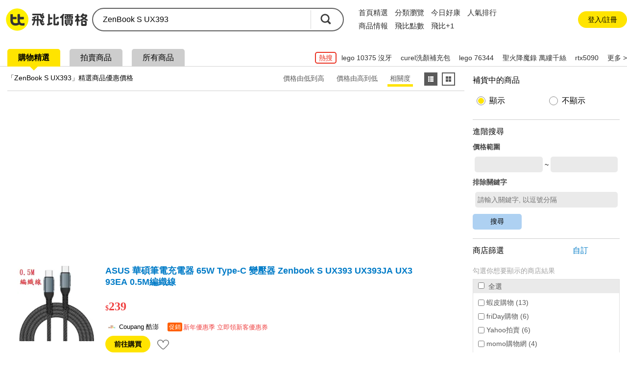

--- FILE ---
content_type: text/html; charset=UTF-8
request_url: https://feebee.com.tw/s/ZenBook%20S%20UX393/?page=2
body_size: 91200
content:
<!DOCTYPE html>
<html lang="zh">
<head>
    <meta charset="utf-8">
    <meta http-equiv="content-language" content="zh-tw">
    <meta name="google" content="notranslate">
    <title>ZenBook S UX393的價格推薦- 2026年01月|飛比價格</title>
    <meta name="description" property="og:description" content="ZenBook S UX393價格推薦共42筆。另有asus zenbook s ux391、zenbook s ux391、zenbook s ux391ua。飛比為你即時比價，全台電商網購價格輕鬆找，一秒為你找便宜，快速比對商品價格，讓你花最少，省最多！簡單快速上手，最適合你的比價網站，輕鬆省錢的好幫手！">
    <link rel="canonical" href="https://feebee.com.tw/s/zenbook%20s%20ux393/">




     <meta property="al:ios:url" content="https://feebee.com.tw/s/zenbook%20s%20ux393/">
    <meta property="al:ios:app_store_id" content="1030282209" />
    <meta property="al:ios:app_name" content="飛比價格" />
        <link rel="alternate" href="android-app://tw.com.feebee/http/feebee.com.tw/s/zenbook%20s%20ux393/">
    <meta property="al:android:url" content="https://feebee.com.tw/s/zenbook%20s%20ux393/">
    <meta property="al:android:package" content="tw.com.feebee">
    <meta property="al:android:app_name" content="飛比價格">
    

    <meta property="fb:app_id" content="278496515626063">
    <meta property="fb:admins" content="1069480143">
    <meta name="apple-itunes-app" content="app-id=1030282209, affiliate-data=pt=117923323&ct=smartbanner">
    <meta id="viewport" name="viewport" content="width=device-width, initial-scale=1.0, minimum-scale=1.0">
    <link rel="shortcut icon" href="https://feebee.com.tw/favicon.ico">
    <link rel="apple-touch-icon" href="https://ssl.feebee.com.tw/apple-touch-icon-180x180.png">
    <meta name="robots" content="index, follow">
    <link rel="manifest" href="/manifest.json">
    <link rel="dns-prefetch" href="//img.feebee.tw">
    <link rel="dns-prefetch" href="//ssl.feebee.com.tw">
    <link rel="dns-prefetch" href="//api.feebee.com.tw">
    <link rel="preconnect" href="//ssl.feebee.com.tw" crossorigin>
    <link rel="preconnect" href="//img.feebee.tw" crossorigin>
    <link rel="preconnect" href="//api.feebee.com.tw" crossorigin>

    
            <link rel="preload" href="//img.feebee.tw/i/6oJPNm4iohDUyUwk2UxuGmUZUXbys8l_rW7ooFne-xA/200/aHR0cDovL2ltZzFhLmNvdXBhbmdjZG4uY29tL2ltYWdlL1RXX3ZlbmRvcl9pbnZlbnRvcnkvODc0ZS82YmFlMTU3OTJhMDFjMjA2YTBkNjM4OTljYTU1M2ViZmExMTIzZTAzYmYzZmFlNjY4YmFkNThiZTY4NjQucG5n.webp" as="image" fetchpriority="high">
    


        <meta name="theme-color" content="#fff">

<style>
:root{--content-width:1280px;--flag-bg-color:#fff100;--flag-fg-color:#f7e31b;--flag-bg-width:32px;--flag-fg-width:28px;--grid-title-hover:#6f6f6f;--grid-img-width:150px;--grid-divider:solid 1px #dcdcdc;--grid-product-width:206px;--grid-product-recommend-width:320px;--price-color:#ef4141;--product-title-color:#1f1f1f;--product-shop-color:#7f7f7f;--product-buy-btn-width:60px;--d4-hover-color:#dcdcdc;--theme-feebee:#ffe400;--theme-d4:#5c5c5c;--theme-d4-bg:#fff;--theme-mobile:#0090d4;--theme-mobile-bg:#d4e1ee;--theme-home:#bdc423;--theme-home-bg:#edeed4;--theme-camera:#55728d;--theme-camera-bg:#aac1d7;--theme-tablet:#00bbb5;--theme-tablet-bg:#cbefee}.pure-form select{height:2.5em!important}body,html{font-family:Microsoft JhengHei,calibri,arial,helvetica,monospace,clean,sans-serif!important}body,html{font-size:16px}body{min-width:1280px;min-width:var(--content-width);position:relative}ins{-webkit-text-decoration:none;text-decoration:none}.index_bg{background:#f3f3f3}img{object-fit:contain}img.imgd4{display:block;overflow:hidden;position:relative}img.imgd4:after{background:url(//ssl.feebee.com.tw/img_cantpic.png) no-repeat;background-size:contain;content:"";display:block;height:100%;left:0;position:absolute;top:0;width:100%}a{color:#007bc7;-webkit-text-decoration:none;text-decoration:none}.link_ghost{color:#0e0e0e}a:hover{-webkit-text-decoration:underline;text-decoration:underline}.clearfix:after{clear:both;content:"";display:table;line-height:0}.vertical_middle:before{content:"";display:inline-block;height:100%;vertical-align:middle}.hide{display:none!important}.xlarge{font-size:24px}.large{font-size:18px}.normal{font-size:16px}.small{font-size:14px}.xsmall{font-size:12px}.ellipsis{display:inline-block;overflow:hidden;text-overflow:ellipsis;white-space:nowrap}.container_layout_center{box-sizing:border-box;margin:0 auto 20px;width:1280px;width:var(--content-width)}.container_layout_sidebar{box-sizing:border-box;padding:0 10px;width:220px}.container_title{margin-top:12px;position:relative}.container_title:before{background:#ffe400;background:var(--theme-feebee);border-radius:50%;content:"";height:54px;left:0;position:absolute;top:0;width:54px;z-index:-1}.theme_container_title_mobile:before{background:#0090d4;background:var(--theme-mobile)}.theme_container_title_home:before{background:#bdc423;background:var(--theme-home)}.theme_container_title_tablet:before{background:#00bbb5;background:var(--theme-tablet)}.theme_container_title_camera:before{background:#55728d;background:var(--theme-camera)}.container_layout_main{box-sizing:border-box;width:1060px;width:calc(var(--content-width) - 220px)}#channel_container .container_layout_main>div.pure-g,#channel_container .container_layout_main>div>ul{justify-content:center}.sub_title{font-size:32px;font-weight:700;letter-spacing:-.1em}.discount,.price{color:#ef4141;color:var(--price-color);font-weight:700;vertical-align:middle;word-break:break-all}#grid_view .price:before,#grid_view .price_range:before,#list_view .price:before,#list_view .price_range:before,#product_info .price:before,#product_info .price_range:before,#product_list .price:before,#search_result_side_promote .price:before,.mod_channel_rank_layout .price:before,.mod_channel_rank_layout .price_range:before,.mod_grid_layout li .price:before,.mod_grid_layout li .price_range:before,.mod_promotion_list li .price:before,.mod_promotion_list li .price_range:before{content:"$";font-size:.875em;font-size:14px}.fav_add{display:inline-block;height:16px;position:relative;width:16px}.fav_add:before{height:4px;left:0;margin-top:-2px;top:50%;width:100%}.fav_add:after,.fav_add:before{background:#ffe400;background:var(--theme-feebee);content:"";position:absolute}.fav_add:after{height:100%;left:50%;margin-left:-2px;top:0;width:4px}.btn_comparison{border:2px solid #6b6b6b;border-radius:5px;color:#5f5f5f;font-size:14px;font-weight:700;padding:10px}.btn_comparison:hover{background-color:#f0f0f0}.btn_buy{background:#ffe400;background:var(--theme-feebee);border-radius:20px;color:#000;font-size:14px;padding:10px 22px}.btn_buy:hover,.btn_comparison:hover{-webkit-text-decoration:none;text-decoration:none}.btn_fav_add,.btn_fav_rm{color:#000;margin-left:8px}.btn_fav_add *,.btn_fav_rm *{vertical-align:bottom}.countdown_time{background:url(//ssl.feebee.com.tw/icon_countdowntime.png) no-repeat 0;color:#cf2424;display:inline-block;font-weight:700;height:25px;line-height:1.4;margin:auto 0;padding-left:28px}.fb-like{height:20px}.promote_text{color:#ef4141;width:100%}.stockout{margin:0 auto;position:relative}.stockout:after{background:rgba(0,0,0,.5);bottom:0;box-sizing:border-box;color:#fff;content:"補貨中";left:0;letter-spacing:2px;position:absolute;text-align:center;width:100%}.stockout[data-height=large]:after{font-size:16px;height:32px;padding-top:calc(16px - .5em)}.stockout[data-height=small]:after{font-size:13px;height:24px;padding-top:calc(12px - .5em)}.stockout[data-width="160"]{width:160px}.stockout[data-width="150"]{width:150px}.stockout[data-width="80"]{width:80px}.v_h_centering{bottom:0;left:0;margin:auto;position:absolute;right:0;top:0}.nav__container{background:#fff}.nav{display:flex;justify-content:space-between;margin:16px auto;width:1280px;width:var(--content-width)}.nav__container{align-items:center;display:flex}.nav__logo{margin-right:20px;position:relative;top:2px}.nav__list,.nav__list__item{display:inline-block}.nav__list__link{color:#2f2f2f;font-size:16px;margin-right:24px}.nav__list__link.active,.nav__list__link:hover{border-bottom:4px solid #ffe400;padding-bottom:4px;-webkit-text-decoration:none;text-decoration:none}.nav__btn{align-items:center;background-color:#f6f6f6;border:none;border-radius:50px;box-sizing:border-box;color:#2f2f2f;display:flex;font-size:14px;height:40px;justify-content:center;margin-right:2px;padding:0 16px 0 21px}.nav__btn:hover{background-color:#ececec;-webkit-text-decoration:none;text-decoration:none}.nav__btn:before{background-color:#fff;background-image:url("data:image/svg+xml;charset=utf-8,%3Csvg viewBox='0 0 100 100' xmlns='http://www.w3.org/2000/svg'%3E%3Cg fill='%2339393a'%3E%3Cpath d='M86.5 95.51H13.7c-4.97 0-9.02-4.04-9.02-9.02V13.7c0-4.97 4.04-9.02 9.02-9.02h72.8c4.97 0 9.02 4.04 9.02 9.02v72.8c-.01 4.97-4.05 9.01-9.02 9.01zM15.26 84.93h69.67V15.26H15.26z'/%3E%3Cpath d='M75.84 44.73H55.46V24.35H44.73v20.38H24.35v10.73h20.38v20.38h10.73V55.46h20.38z'/%3E%3C/g%3E%3C/svg%3E");background-repeat:no-repeat;content:"";display:inline-block;height:16px;left:-5px;position:relative;width:16px}.nav__login{align-items:center;border-radius:50px;box-sizing:border-box;display:flex;height:40px;justify-content:center;padding:0 16px;width:160px}.nav__login:hover{background:#ececec}.nav__login__link{color:#2f2f2f;font-size:15px}.nav__login__link:hover{-webkit-text-decoration:none;text-decoration:none}.user-login__container{position:relative}.user-login{align-items:center;background:#f0f0f0;border-radius:50px;cursor:pointer;display:flex;font-size:13px;padding:7px}.user-login:hover{background:#d7d7d7}.user-login:after{border-left:5px solid transparent;border-right:5px solid transparent;border-top:5px solid #a1a1a1;content:"";height:0;width:0}.user-login .user-login__avatar{border-radius:50%;cursor:pointer;display:inline-block;height:28px;overflow:hidden;text-align:center;width:28px}.user-login .user-login__avatar .user-login__avatar--img{height:100%;object-fit:cover;width:100%}.user-login .user-login__avatar .user-login__avatar--text{background:#1aa5ff;color:#fff;display:block;font-size:20px;font-weight:700;height:100%;line-height:28px;text-align:center;width:100%}.user-login .user-login__text{display:inline-block;line-height:1.5;margin:0 6px;overflow:hidden;text-overflow:ellipsis;white-space:nowrap;width:90px}.user__dropdown{background-color:#fff;border:1px solid silver;border-radius:12px;box-shadow:0 9px 9px 0 rgba(51,51,102,.5);box-sizing:border-box;cursor:pointer;padding:6px;position:absolute;right:5px;width:260px;z-index:99}.user__dropdown .user__dropdown--info--link:hover{-webkit-text-decoration:none;text-decoration:none}.user__dropdown .user__dropdown--info{align-items:center;border-radius:8px;color:#000;display:flex}.user__dropdown .user__dropdown--info:hover{background:#f0f0f0}.user__dropdown .user__dropdown--avatar,.user__dropdown .user__dropdown--avatar-text{border-radius:50%;display:inline-block;height:52px;margin:6px 8px;overflow:hidden;width:52px}.user__dropdown .user__dropdown--avatar-text{background:#1aa5ff;color:#fff;font-size:30px;font-weight:700;line-height:52px;text-align:center}.user__dropdown .user__dropdown--resume{display:inline-block;line-height:1.5;width:160px}.user__dropdown .user__dropdown-account{align-items:center;display:flex;margin-bottom:5px}.user__dropdown .user__dropdown-account-icon{height:18px;margin-right:5px;width:18px}.user__dropdown .user__dropdown--coin{align-items:baseline;display:flex;justify-content:space-between;position:relative}.user__dropdown .user__dropdown--coin:after{content:">";position:absolute;right:0;top:2px}.user__dropdown .user__dropdown--coin-num:before{background-image:url("data:image/svg+xml;charset=utf-8,%3Csvg viewBox='0 0 85 85' xmlns='http://www.w3.org/2000/svg'%3E%3Cpath d='M51.6 28.7c-1.6-1.1-4-1.7-7.3-1.7h-4.7c-.4 0-.6.2-.6.5V42c0 .4.2.6.6.6h5.1c6.2 0 9.3-2.8 9.3-8.3 0-2.7-.8-4.5-2.4-5.6z' fill='%23f5d120'/%3E%3Cpath d='M42.6 1.1C19.7 1.1 1.2 19.7 1.2 42.5c0 22.9 18.5 41.4 41.4 41.4S84 65.4 84 42.5C84 19.7 65.5 1.1 42.6 1.1zm22.3 41.4c-1.2 2.4-2.7 4.3-4.7 5.8s-4.2 2.6-6.7 3.3-5.2 1.1-8.1 1.1h-5.7c-.4 0-.6.2-.6.6v13.1c0 1.1-.4 2.1-1.2 2.9s-1.8 1.2-3 1.2h-4.6c-1.1 0-2.1-.4-2.9-1.2s-1.2-1.8-1.2-2.9V20.9c0-1.1.4-2.1 1.2-2.9s1.8-1.2 2.9-1.2H45c3.1 0 5.9.3 8.4.9s4.8 1.5 6.8 2.9c2 1.3 3.6 3.1 4.7 5.5 1.1 2.3 1.7 5.1 1.7 8.3 0 3-.6 5.7-1.7 8.1z' fill='%23f5d120'/%3E%3Cpath d='M60.2 20.5c-2-1.3-4.3-2.3-6.8-2.9s-5.3-.9-8.4-.9H30.3c-1.1 0-2.1.4-2.9 1.2s-1.2 1.8-1.2 2.9v45.4c0 1.1.4 2.1 1.2 2.9s1.8 1.2 2.9 1.2h4.6c1.2 0 2.2-.4 3-1.2s1.2-1.8 1.2-2.9v-13c0-.4.2-.6.6-.6h5.7c2.9 0 5.6-.4 8.1-1.1s4.8-1.8 6.7-3.3c2-1.5 3.5-3.4 4.7-5.8s1.7-5.1 1.7-8.3-.6-6-1.7-8.3c-1.1-2.1-2.7-4-4.7-5.3zm-15.5 22h-5.1c-.4 0-.6-.2-.6-.6V27.5c0-.3.2-.5.6-.5h4.7c3.2 0 5.7.6 7.3 1.7s2.4 3 2.4 5.6c0 5.5-3.1 8.2-9.3 8.2z' fill='%23fff'/%3E%3C/svg%3E");content:" ";display:inline-block;height:18px;margin-right:3px;position:relative;top:2px;width:18px}.user__dropdown .user__dropdown--coin-text{color:#007bc7;font-size:14px;padding-right:15px}.user__dropdown .user__dropdown--coin-text:hover{-webkit-text-decoration:underline;text-decoration:underline}.user__dropdown .user__dropdown--line{border:0;border-top:1px solid #dbdbdb;display:block;height:1px;margin:6px 0;padding:0}.user__dropdown .user__dropdown--link{border-radius:8px;color:#000;display:block;line-height:28px;padding:6px 6px 6px 24px}.user__dropdown .user__dropdown--link:hover{background:#f0f0f0;-webkit-text-decoration:none;text-decoration:none}.user__dropdown .collection-text{position:relative}.user__dropdown .collection-text:after{background-color:#1aa5ff;border-radius:50%;box-sizing:border-box;color:#fff;content:attr(collection-count);display:inline-block;font-size:12px;height:22px;left:8px;line-height:22px;position:relative;text-align:center;top:-2px;width:22px}.user__dropdown .user__dropdown-invite{box-sizing:border-box;display:block;padding:6px 24px}.user__dropdown .user__dropdown-invite-info{align-items:center;display:flex;justify-content:center;margin-bottom:5px}.user__dropdown .user__dropdown-invite-intro{align-items:center;display:flex;height:32px;justify-content:center}.user__dropdown .user__dropdown-invite-intro:hover .user__dropdown-invite-content{opacity:1;z-index:1}.user__dropdown .user__dropdown-invite-content{background-color:hsla(0,0%,7%,.9);border-radius:10px;bottom:45%;box-shadow:0 3px 3px 0 rgba(0,0,0,.3);box-sizing:border-box;color:#fff;font-size:13px;font-weight:400;left:0;line-height:1.8;margin:0 auto;opacity:0;padding:8px;position:absolute;right:0;transition:all .18s ease-in-out 0s;width:85%;z-index:-1}.user__dropdown .user__dropdown-invite-content:after{border-color:hsla(0,0%,7%,.902) transparent transparent;border-style:solid;border-width:6px 9px 0;bottom:-6px;content:"";height:0;left:20%;position:absolute;width:0}.user__dropdown .user__dropdown-invite-icon{background-image:url("data:image/svg+xml;charset=utf-8,%3Csvg xmlns='http://www.w3.org/2000/svg' viewBox='0 0 20 20' fill='%2397968b'%3E%3Cpath d='M10 .4C4.697.4.399 4.698.399 10A9.6 9.6 0 0 0 10 19.601c5.301 0 9.6-4.298 9.6-9.601S15.301.4 10 .4zm.896 3.466c.936 0 1.211.543 1.211 1.164 0 .775-.62 1.492-1.679 1.492-.886 0-1.308-.445-1.282-1.182 0-.621.519-1.474 1.75-1.474zM8.498 15.75c-.64 0-1.107-.389-.66-2.094l.733-3.025c.127-.484.148-.678 0-.678-.191 0-1.022.334-1.512.664l-.319-.523c1.555-1.299 3.343-2.061 4.108-2.061.64 0 .746.756.427 1.92l-.84 3.18c-.149.562-.085.756.064.756.192 0 .82-.232 1.438-.719l.362.486c-1.513 1.512-3.162 2.094-3.801 2.094z'/%3E%3C/svg%3E");display:inline-block;height:14px;margin-left:4px;width:14px}.user__dropdown .user__dropdown-invite-code{color:#3f3f3f;display:inline-block;font-family:Arial;font-size:12px;font-weight:700;margin:0 auto}.user__dropdown .user__dropdown-invite-copy-btn{background-color:transparent;border:none;color:#007bc7;font-size:14px;margin:0 0 0 auto;padding:0;width:36px}.user__dropdown .user__dropdown-invite-copy-btn:disabled{color:#ccc;font-size:12px}.user__dropdown .user__dropdown-invite-link{align-items:center;background-color:#d4ebf9;border-radius:8px;display:flex;font-size:14px;height:32px;justify-content:center}.mod_carousel .mod_carousel_arrow_l[data-state=hide],.mod_carousel .mod_carousel_arrow_r[data-state=hide]{display:none}.mod_carousel{min-height:336px;position:relative}.mod_carousel .mod_carousel_dot{background:#a1a1a1;border-radius:10px;cursor:pointer;display:inline-block;height:10px;margin:10px 3px;width:10px}.mod_carousel .mod_carousel_dot[data-state=focus]{background:#4fb0df}.mod_carousel .mod_carousel_arrow_l{background-image:url(//ssl.feebee.com.tw/bg_arrow_left_1x.png?1111);left:0}.mod_carousel .mod_carousel_arrow_l,.mod_carousel .mod_carousel_arrow_r{background-color:#ffe400;background-color:var(--theme-feebee);background-position:50%;background-repeat:no-repeat;background-size:19px 33px;bottom:0;cursor:pointer;height:62px;margin:auto;opacity:.8;position:absolute;top:0;width:26px;z-index:1}.mod_carousel .mod_carousel_arrow_r{background-image:url(//ssl.feebee.com.tw/bg_arrow_right_1x.png?1111);right:0}.mod_carousel .mod_carousel_arrow_l:hover,.mod_carousel .mod_carousel_arrow_r:hover{opacity:1}@media (-webkit-min-device-pixel-ratio:1.25),(-webkit-min-device-pixel-ratio:1.3),(-webkit-min-device-pixel-ratio:1.5),(-webkit-min-device-pixel-ratio:2),(min-resolution:120dpi),(min-resolution:124.8dpi),(min-resolution:144dpi),(min-resolution:192dpi){.mod_carousel .mod_carousel_arrow_l{background-image:url(//ssl.feebee.com.tw/bg_arrow_left_2x.png?1111);background-size:19px 33px}.mod_carousel .mod_carousel_arrow_r{background-image:url(//ssl.feebee.com.tw/bg_arrow_right_2x.png?1111);background-size:19px 33px}}.mod_carousel_container{overflow:hidden}.mod_carousel_container ol{box-sizing:border-box;left:0;padding-left:1px;position:relative;top:0;transition:left 1s;width:2400px}.category-breadcrumb{background-color:transparent;box-sizing:border-box;padding:10px 0 10px 10px}#search_result .category-breadcrumb{font-size:12px;margin:32px 0 4px;padding:0}.category-breadcrumb__item{display:inline}.category-breadcrumb__item:not(:first-child):before{content:"›";margin:0 3px}.category-breadcrumb__item:last-child a{color:#000}.category-breadcrumb__link{font-size:12px}.category-breadcrumb--homepage{margin:0 auto;max-width:1208px;width:100%}body#search .category-breadcrumb{background-color:#fff;font-size:12px;margin-top:8px;padding:16px}#page-compare .category-breadcrumb{font-size:12px;margin:0 auto;padding-bottom:14px;padding-top:14px;width:1280px;width:var(--content-width)}@media (max-width:1024px){.category-breadcrumb--homepage{display:none}.category-breadcrumb{background-color:#fff;line-height:1.3em;padding:14px 10px 0}#compare .category-breadcrumb{font-size:12px;margin-bottom:16px;margin-top:-2px;padding-left:0;padding-top:0}.category-breadcrumb__item{display:inline-block;padding-right:10px;position:relative}.category-breadcrumb__item:first-child,.category-breadcrumb__item:first-child:after{display:none}#compare .category-breadcrumb__item:first-child,#compare .category-breadcrumb__item:first-child:after{display:inline-block}.category-breadcrumb__item:not(:first-child):before{content:"";margin:0}.category-breadcrumb__item:after{content:"›";position:absolute;right:0;top:0}.category-breadcrumb__item:last-child{display:none}.query-by-search .category-breadcrumb__item:last-child{display:inline-block}.category-breadcrumb__link{color:#000;display:block}#compare .category-breadcrumb__item:last-child{display:inline;line-height:1.6}#compare .category-breadcrumb__item:last-child:after{content:"";position:absolute;right:0;top:0}#compare .category-breadcrumb__link{color:#007bc7;display:block}}.adult-tips{background-color:hsla(0,0%,100%,.9);height:100%;left:0;position:fixed;top:0;width:100%;z-index:1000}.adult-tips__container{background-color:#fff;border-radius:40px;bottom:0;box-shadow:1px 2px 15px 0;box-sizing:border-box;display:flex;flex-direction:column;height:210px;justify-content:center;left:0;margin:auto;max-width:380px;padding:0 5px;position:absolute;right:0;top:0;width:90%}.adult-tips__info{margin-bottom:20px;text-align:center}.adult-tips__info-title{font-size:22px;font-weight:700;margin-bottom:10px}.adult-tips__info-desc{font-size:16px}.adult-tips__button{display:flex;justify-content:space-evenly;padding:0 25px}.adult-tips__button-over-18,.adult-tips__button-under-18{background-color:#009eff;border:none;border-radius:10px;box-sizing:border-box;color:#fff;font-size:16px;padding:10px 16px}@media (max-width:425px){.adult-tips__button{padding:0}}.mod_breadcrumb_arrow:first-child{color:#007bc7;cursor:pointer}.mod_breadcrumb li{display:inline}.mod_breadcrumb li a{display:inline-block}.mod_breadcrumb .mod_breadcrumb_arrow:after{color:#000;content:"\003E";margin:0 4px 0 2px}:root{--rank-top-width:220px}.mod_channel_rank_layout{background:#fff;border:1px solid #dcdcdc;border:var(--grid-divider);width:660px;width:calc(var(--rank-top-width)*3)}.mod_channel_rank_layout li{position:relative}.mod_channel_rank_layout .mod_channel_rank_layout_more:hover,.mod_channel_rank_layout a:hover{background:#dfedfa;color:#6f6f6f;color:var(--grid-title-hover)}.mod_channel_rank_layout .mod_channel_rank_layout_more:hover{cursor:pointer}.mod_channel_rank_layout .price{width:100%}.mod_channel_rank_layout .mod_channel_rank_layout_top{width:220px;width:var(--rank-top-width)}.mod_channel_rank_layout .mod_channel_rank_layout_top a{display:inline-block;height:100%;padding:8px 0 15px;width:100%}.mod_channel_rank_layout .mod_channel_rank_layout_top h4{font-weight:700;height:2.8em;line-height:1.4em;overflow:hidden}.mod_channel_rank_layout .mod_channel_rank_layout_top img{display:block;height:150px;margin:20px auto;width:150px}.mod_channel_rank_layout .mod_channel_rank_layout_1:after,.mod_channel_rank_layout .mod_channel_rank_layout_2:after{border-right:1px solid #dcdcdc;border-right:var(--grid-divider);content:"";height:100%;position:absolute;right:0;top:0;width:0}.mod_channel_rank_layout .mod_channel_rank_layout_change_extent{width:42px}.mod_channel_rank_layout .mod_channel_rank_{background-image:url(//ssl.feebee.com.tw/bg_channel_unchanged_1x.png);background-position:50%;background-repeat:no-repeat;background-size:30px 30px}.mod_channel_rank_layout .mod_channel_rank_up{background-image:url(//ssl.feebee.com.tw/bg_channel_up_1x.png);background-position:50%;background-repeat:no-repeat;background-size:30px 30px}.mod_channel_rank_layout .mod_channel_rank_down{background-image:url(//ssl.feebee.com.tw/bg_channel_down_1x.png);background-position:50%;background-repeat:no-repeat;background-size:30px 30px}.mod_channel_rank_layout .mod_channel_rank_new{background-image:url(//ssl.feebee.com.tw/bg_channel_new_1x.png);background-position:50%;background-repeat:no-repeat;background-size:30px 30px}@media (-webkit-min-device-pixel-ratio:1.25),(-webkit-min-device-pixel-ratio:1.3),(-webkit-min-device-pixel-ratio:1.5),(-webkit-min-device-pixel-ratio:2),(min-resolution:120dpi),(min-resolution:124.8dpi),(min-resolution:144dpi),(min-resolution:192dpi){.mod_channel_rank_layout .mod_channel_rank_{background-image:url(//ssl.feebee.com.tw/bg_channel_unchanged_2x.png);background-position:50%;background-repeat:no-repeat;background-size:30px 30px}.mod_channel_rank_layout .mod_channel_rank_up{background-image:url(//ssl.feebee.com.tw/bg_channel_up_2x.png);background-position:50%;background-repeat:no-repeat;background-size:30px 30px}.mod_channel_rank_layout .mod_channel_rank_down{background-image:url(//ssl.feebee.com.tw/bg_channel_down_2x.png);background-position:50%;background-repeat:no-repeat;background-size:30px 30px}.mod_channel_rank_layout .mod_channel_rank_new{background-image:url(//ssl.feebee.com.tw/bg_channel_new_2x.png);background-position:50%;background-repeat:no-repeat;background-size:30px 30px}}.mod_channel_rank_layout .mod_channel_rank_layout_arrow{background-image:url(//ssl.feebee.com.tw/bg_channel_rank_more_1x.png);background-position:50%;background-repeat:no-repeat;background-size:20px 34px}@media (-webkit-min-device-pixel-ratio:1.25),(-webkit-min-device-pixel-ratio:1.3),(-webkit-min-device-pixel-ratio:1.5),(-webkit-min-device-pixel-ratio:2),(min-resolution:120dpi),(min-resolution:124.8dpi),(min-resolution:144dpi),(min-resolution:192dpi){.mod_channel_rank_layout .mod_channel_rank_layout_arrow{background-image:url(//ssl.feebee.com.tw/bg_channel_rank_more_2x.png);background-position:50%;background-repeat:no-repeat;background-size:20px 34px}}.mod_channel_rank_layout .mod_channel_rank_layout_top .mod_channel_rank_layout_info{width:160px}.mod_channel_rank_layout #mod_channel_rank_champion{background-image:url(//ssl.feebee.com.tw/bg_channel_crown_1x.png);background-repeat:no-repeat;background-size:30px 30px;height:30px;position:absolute;right:8px;top:8px;width:30px}@media (-webkit-min-device-pixel-ratio:1.25),(-webkit-min-device-pixel-ratio:1.3),(-webkit-min-device-pixel-ratio:1.5),(-webkit-min-device-pixel-ratio:2),(min-resolution:120dpi),(min-resolution:124.8dpi),(min-resolution:144dpi),(min-resolution:192dpi){.mod_channel_rank_layout #mod_channel_rank_champion{background-image:url(//ssl.feebee.com.tw/bg_channel_crown_2x.png);background-size:30px 30px}}.mod_channel_rank_layout .mod_channel_rank_flag{box-sizing:border-box;color:#fff;height:28px;height:var(--flag-fg-width);left:0;padding-top:4px;position:absolute;text-align:center;top:0;width:28px;width:var(--flag-fg-width);z-index:0}.mod_channel_rank_layout .mod_channel_rank_flag:after{border-bottom:28px solid transparent;border-bottom:var(--flag-fg-width) solid transparent;border-left:28px solid #f7e31b;border-left:solid var(--flag-fg-width) var(--flag-fg-color);border-right:28px solid transparent;border-right:var(--flag-fg-width) solid transparent;border-top:28px solid #f7e31b;border-top:solid var(--flag-fg-width) var(--flag-fg-color);content:"";left:0;position:absolute;top:0;z-index:-1}.theme_mobile_flag .mod_channel_rank_flag:after{border-left:28px solid #0090d4;border-left:solid var(--flag-fg-width) var(--theme-mobile);border-top:28px solid #0090d4;border-top:solid var(--flag-fg-width) var(--theme-mobile)}.theme_home_flag .mod_channel_rank_flag:after{border-left:28px solid #bdc423;border-left:solid var(--flag-fg-width) var(--theme-home);border-top:28px solid #bdc423;border-top:solid var(--flag-fg-width) var(--theme-home)}.theme_camera_flag .mod_channel_rank_flag:after{border-left:28px solid #55728d;border-left:solid var(--flag-fg-width) var(--theme-camera);border-top:28px solid #55728d;border-top:solid var(--flag-fg-width) var(--theme-camera)}.theme_tablet_flag .mod_channel_rank_flag:after{border-left:28px solid #00bbb5;border-left:solid var(--flag-fg-width) var(--theme-tablet);border-top:28px solid #00bbb5;border-top:solid var(--flag-fg-width) var(--theme-tablet)}.mod_channel_rank_layout .mod_channel_rank_layout_list:after,.mod_channel_rank_layout .mod_channel_rank_layout_more:after{border-top:1px solid #dcdcdc;border-top:var(--grid-divider);content:"";height:0;left:0;position:absolute;top:0;width:100%}.mod_channel_rank_layout .mod_channel_rank_layout_list a{box-sizing:border-box;padding:2px 0 2px 5px;width:100%}.mod_channel_rank_layout .mod_channel_rank_layout_list a:hover h4{-webkit-text-decoration:underline;text-decoration:underline}.mod_channel_rank_layout .mod_channel_rank_layout_list .mod_channel_rank_layout_order{text-align:center;width:42px}.mod_channel_rank_layout .mod_channel_rank_layout_list img{display:block;height:92px;width:92px}.mod_channel_rank_layout .mod_channel_rank_layout_list .mod_channel_rank_layout_info{box-sizing:border-box;max-width:435px;max-width:calc(var(--rank-top-width)*3 - 225px);padding-left:12px;width:435px;width:calc(var(--rank-top-width)*3 - 225px)}.mod_channel_rank_layout .mod_channel_rank_layout_list .mod_channel_rank_layout_arrow{width:42px}.mod_channel_rank_layout .mod_channel_rank_layout_list h4{font-weight:700;line-height:1.3;margin-bottom:12px;width:100%}.mod_channel_rank_layout .mod_channel_rank_layout_more{display:block;height:36px;position:relative;text-align:center}.mod_grid_layout li{box-sizing:border-box;position:relative}.mod_grid_layout li a{box-sizing:border-box;display:inline-block;height:100%;position:relative;width:100%;word-break:break-word;z-index:1}.mod_grid_layout li a:hover{-webkit-text-decoration:none;text-decoration:none}.mod_grid_layout li a:hover h4{color:#6f6f6f;color:var(--grid-title-hover);-webkit-text-decoration:underline;text-decoration:underline}.mod_grid_layout li .mod_grid_layout_promote_text{color:#c00;width:100%}.mod_grid_layout li .mod_grid_layout_info{align-content:space-between;box-sizing:border-box;display:inline-flex;flex-wrap:wrap;width:100%}.mod_grid_layout li .mod_grid_layout_info .mod_grid_layout_container,.mod_grid_layout li .mod_grid_layout_info .mod_grid_layout_container_bottom{width:100%}.mod_grid_layout li img{display:block;margin:0 auto;position:relative}.mod_grid_layout li .img_container .other:before{border-top-color:#1c83a6}.mod_grid_layout li h4{color:#1f1f1f;color:var(--product-title-color);font-weight:700;height:2.8em;line-height:1.4;overflow:hidden}.mod_grid_layout li .mod_grid_layout_buy{background:#ef4141;background:var(--price-color);border-radius:3px;box-sizing:border-box;color:#fff;display:inline-block;font-weight:400;padding:8px 12px}.mod_grid_layout li .mod_grid_layout_shop,.mod_grid_layout li .product_info{color:#7f7f7f;color:var(--product-shop-color)}:root{--grid-border-width:3px;--grid-price-comparison-width:calc(242px + var(--grid-border-width)*2)}.mod_price_comparison .mod_price_comparison_list{padding:3px;width:248px;width:var(--grid-price-comparison-width)}.mod_price_comparison .mod_price_comparison_list a{height:auto}.mod_price_comparison .mod_price_comparison_product{background:#fff;border-style:solid;border-width:3px;border-width:var(--grid-border-width)}.mod_price_comparison .mod_price_comparison_list img{height:150px;margin-top:13px;margin-top:calc(10px + var(--grid-border-width));width:150px}.mod_price_comparison .mod_price_comparison_list .mod_price_comparison_container{width:100%}.mod_price_comparison .mod_price_comparison_list h4{margin:10px 11px;margin:10px calc(8px + var(--grid-border-width))}.mod_price_comparison .mod_price_comparison_list .mod_price_comparison_container_bottom{border-top:1px solid;padding:10px 11px 0;padding:10px calc(8px + var(--grid-border-width)) 0 calc(8px + var(--grid-border-width))}.mod_price_comparison .mod_price_comparison_list ol{counter-reset:li}.mod_price_comparison .mod_price_comparison_list a:hover .mod_grid_layout_shop{-webkit-text-decoration:underline;text-decoration:underline}.mod_price_comparison .mod_price_comparison_list .mod_grid_layout_shop{line-height:1.3;vertical-align:middle}.mod_price_comparison .mod_price_comparison_list .price{line-height:1.3;text-align:right}.mod_price_comparison .mod_price_comparison_list .mod_price_comparison_items{counter-increment:products;margin-bottom:10px;padding-left:1.5em}.mod_price_comparison .mod_price_comparison_list .mod_price_comparison_items:before{background:#464646;border-radius:50%;box-sizing:border-box;color:#fff;content:counter(products,decimal);font-size:12px;height:1.4em;left:0;margin-top:-.6em;padding-left:.4em;padding-top:.2em;position:absolute;top:50%;width:1.4em}.mod_price_comparison .mod_price_comparison_list .mod_price_comparison_container_bottom,.mod_price_comparison .mod_price_comparison_product{border-color:#ffe400;border-color:var(--theme-feebee)}.theme_mobile_border .mod_price_comparison_list .mod_price_comparison_container_bottom,.theme_mobile_border .mod_price_comparison_product{border-color:#0090d4;border-color:var(--theme-mobile)}.theme_home_border .mod_price_comparison_list .mod_price_comparison_container_bottom,.theme_home_border .mod_price_comparison_product{border-color:#bdc423;border-color:var(--theme-home)}.theme_camera_border .mod_price_comparison_list .mod_price_comparison_container_bottom,.theme_camera_border .mod_price_comparison_product{border-color:#55728d;border-color:var(--theme-camera)}.theme_tablet_border .mod_price_comparison_list .mod_price_comparison_container_bottom,.theme_tablet_border .mod_price_comparison_product{border-color:#00bbb5;border-color:var(--theme-tablet)}#product_recommend{margin:10px 0;overflow:hidden}#product_recommend .title-carousel{box-sizing:border-box;padding:10px 0}#product_recommend h2{color:#5a5a5a;font-weight:700}#product_recommend .mod_carousel_container{background:#fff;border-radius:8px}.mod_product li:hover .mod_grid_close{display:block}.mod_product li .mod_grid_layout_info h4{margin:12px 0;padding:0 2px}.mod_product li .mod_grid_layout_promote_text{padding:6px 0}.mod_product li .mod_grid_layout_info{height:calc(100% - 150px);height:calc(100% - var(--grid-img-width))}.container_bottom,.container_bottom .price,.container_bottom .shop{width:100%}.mod_product li .mod_grid_layout_info .price,.mod_product li .mod_grid_layout_info .shelves{padding-bottom:12px;width:100%}.mod_product li .mod_grid_layout_info .mod_grid_layout_shop{line-height:1.3em;padding-bottom:2px;width:100%}.mod_product .grid_shadow:before{background:#fff;box-shadow:1px 1px 0 0 rgba(0,0,0,.1);content:"";height:100%;left:0;position:absolute;top:0;width:100%;z-index:-3}.mod_product .mod_grid_divider:after{border-right:1px solid #dcdcdc;border-right:var(--grid-divider);content:"";height:100%;position:absolute;right:0;top:0;width:100%;z-index:0}.mod_product .mod_grid_close{display:none;height:24px;position:absolute;right:12px;top:12px;width:24px;z-index:3}.mod_product .mod_grid_close:hover{cursor:pointer}.mod_product .mod_grid_close:before{color:#000;content:"\2715";display:block;height:24px;text-align:center;width:24px}#product_recommend_carousel{min-height:336px;position:relative}#product_recommend_carousel .mod_carousel_list{height:290px}.mod_carousel_container{background:#fff;box-sizing:border-box;display:flex;font-family:verdana;height:290px;justify-content:flex-start;position:relative;top:35px;width:100%}.mod_carousel{align-content:flex-start;display:flex}.mod_carousel_list{background-color:#fff;border:1px solid #d3d3d3;border-radius:12px;box-shadow:none;margin-right:10px;max-width:180px;position:relative;transform:scale(1);width:142px;z-index:1}.mod_carousel_list:hover{border-color:#ffe400}.mod_carousel_image{border-top-left-radius:12px;border-top-right-radius:12px;display:block;height:140px;margin:0 auto;width:140px}.mod_carousel_ol{background:#fff;box-sizing:border-box;display:flex;font-family:verdana;justify-content:flex-start;margin:0 auto;position:relative;top:35px}.mod_carousel_list a:hover{-webkit-text-decoration:none;text-decoration:none}.mod_carousel_list p{-webkit-box-orient:vertical;-webkit-line-clamp:3;color:#000;display:-webkit-box;font-family:Lato;font-size:15px;height:4em;line-height:20px;margin:10px 0;overflow:hidden;padding:0 10px}.mod_carousel_list .shop{color:#4e4e4e}.mod_carousel_price{color:#ff3535;display:inline-block;font-family:Lato;font-size:20px;line-height:20px;margin-bottom:15px;overflow:hidden}.mod_carousel_price .nt-dollars{font-size:12px;margin-right:3px}.mod_carousel_ol .container_bottom{text-align:center}#product_recommend_carousel .mod_carousel_dots{display:none}.mod_promotion li{width:200px}.mod_promotion li a{padding:10px}.mod_promotion li img{height:150px;width:150px}.mod_promotion li .mod_grid_layout_promote_text{padding:6px 0}.mod_promotion li .mod_grid_layout_info{height:calc(100% - 150px);height:calc(100% - var(--grid-img-width))}.mod_promotion li .mod_grid_layout_info h4{margin-bottom:12px}.mod_promotion li .mod_grid_layout_info .discount,.mod_promotion li .mod_grid_layout_info .price{margin:auto 0;width:65%;width:calc(100% - 60px);width:calc(100% - var(--product-buy-btn-width))}.mod_grid_layout .mod_grid_divider_1:after,.mod_grid_layout .mod_grid_divider_2:after,.mod_grid_layout .mod_grid_divider_3:after,.mod_grid_layout .mod_grid_divider_4:after,.mod_grid_layout .mod_grid_divider_5:after,.mod_grid_layout .mod_grid_divider_6:after,.mod_grid_layout .mod_grid_divider_7:after{content:"";height:100%;position:absolute;right:0;top:0;width:100%;z-index:0}.mod_grid_layout .mod_grid_divider_1:after,.mod_grid_layout .mod_grid_divider_2:after,.mod_grid_layout .mod_grid_divider_3:after{border-bottom:1px solid #dcdcdc;border-bottom:var(--grid-divider);border-right:1px solid #dcdcdc;border-right:var(--grid-divider)}.mod_grid_layout .mod_grid_divider_4:after{border-bottom:1px solid #dcdcdc;border-bottom:var(--grid-divider)}.mod_grid_layout .mod_grid_divider_5:after,.mod_grid_layout .mod_grid_divider_6:after,.mod_grid_layout .mod_grid_divider_7:after{border-right:1px solid #dcdcdc;border-right:var(--grid-divider)}.mod_promotion_large li{width:414px}.mod_promotion_large li img{height:390px;width:390px}.mod_promotion_large li .mod_grid_layout_info{padding:0 10px 14px}.mod_promotion_large li .mod_grid_layout_promote_text{padding:16px 0}.mod_promotion_large li .mod_grid_layout_info h4{margin-bottom:19px}.mod_promotion_large li .mod_grid_layout_info .mod_grid_layout_container_bottom{text-align:right}.mod_promotion_large li .mod_grid_layout_info .mod_grid_layout_container_bottom *{vertical-align:middle}.mod_promotion_large li .discount,.mod_promotion_large li .price{max-width:60%;text-align:left}.mod_promotion_large .mod_grid_divider_right:after{border-right:1px solid #dcdcdc;border-right:var(--grid-divider);content:"";height:100%;position:absolute;right:0;top:0}.mod_promotion_large .mod_grid_divider_left:after{border-left:1px solid #dcdcdc;border-left:var(--grid-divider);content:"";height:100%;left:0;position:absolute;top:0}.mission__type{font-size:15px;margin:16px 0}.mission__list{display:flex;flex-wrap:wrap}.mission__item{border:1px solid #d2d2d2;border-radius:16px;cursor:pointer;display:flex;margin:0 8px 8px 0;width:410px}.mission__item:hover{background-color:#fffdf1}.mission__item-image{height:90px;padding:16px 12px;width:90px}.mission__item-platform{border-radius:6px;box-sizing:border-box;color:#fff;display:inline-block;font-size:12px;margin:8px 0;padding:4px 8px}.mission__item-platform--app{background-color:#ff1689}.mission__item-platform--flybee{background-color:#009394}.mission__item-title{font-size:16px;font-weight:700;margin-bottom:8px}.mission__item-desc,.mission__item-title{overflow:hidden;text-overflow:ellipsis;white-space:nowrap;width:290px}.mission__item-desc{font-size:14px;margin-bottom:12px}.mission__item-point{align-items:center;display:flex;margin-bottom:4px}.mission__item-point-img{height:20px;margin-right:6px;width:20px}.mission__item-reward{font-size:16px}.mission__notice{margin:40px 0 60px;text-align:center}.point-mission-status__header{align-content:center;display:flex}.point-mission-status__title{margin:15px 0}.point-mission-status__notice{color:#5f5f5f;font-size:13px;margin:auto 0 auto auto}.point-mission-status__list{width:100%}.point-mission-status__item{border:2px solid #dbdbdb;display:flex;margin-bottom:10px}.point-mission-status__item-date,.point-mission-status__item-order-id,.point-mission-status__item-phase,.point-mission-status__item-platform,.point-mission-status__item-provider{align-items:center;border-right:1px solid #dbdbdb;display:flex;height:98px;padding:0 16px}.point-mission-status__item-date,.point-mission-status__item-phase,.point-mission-status__item-platform,.point-mission-status__item-provider{justify-content:center}.point-mission-status__item-desc,.point-mission-status__item-order-id{justify-content:flex-start}.point-mission-status__item-platform{width:70px}.point-mission-status__item-provider{line-height:1.2;text-align:center;width:158px}.point-mission-status__item-order-id{line-height:1.2;width:225px}.point-mission-status__item-order-id__value{color:#007bc7;cursor:pointer}.point-mission-status__item-phase{color:#ff006b;font-size:15px;width:80px}.point-mission-status__item-desc{align-self:center;line-height:1.5;padding:0 16px;width:105px}.point-mission-status__item-desc__img{height:18px;margin:0 6px;position:relative;top:3px;width:18px}.modal_open{overflow:hidden}.mod_modal{background:#000\0;background:rgba(0,0,0,.5);height:100%;left:0;overflow-y:auto;position:fixed;top:0;width:100%;z-index:99}.mod_modal .mod_modal_container{background:#fff;border:2px solid silver;border-radius:5px;bottom:0;box-shadow:0 0 5px 2px rgba(51,51,51,.15);height:90%;left:0;margin:auto;max-height:670px;max-width:650px;position:absolute;right:0;top:0;width:650px}.mod_modal .mod_modal_close:hover{cursor:pointer}.mod_modal .mod_modal_close{display:inline-block;position:relative}.mod_modal .mod_modal_close:before{color:#000;content:"\2715";display:block}.point-wallet__header{align-content:center;display:flex}.point-wallet__title{margin:15px 0}.point-wallet__notice{color:#5f5f5f;font-size:13px;margin:auto 0 auto auto}.point-wallet__list{border:2px solid #dbdbdb;width:100%}.point-wallet__field{background-color:#c2eeff;border-bottom:1px solid #dbdbdb;height:36px}.point-wallet__field th:not(:last-child){border-right:1px solid #dbdbdb}.point-wallet__item{height:36px}.point-wallet__item:nth-child(2n){background-color:#fffcda}.point-wallet__item:not(:last-child){border-bottom:1px solid #dbdbdb}.point-wallet__item td:not(:last-child){border-right:1px solid #dbdbdb}.point-wallet__platform,.point-wallet__points,.point-wallet__time{box-sizing:border-box;padding:0 16px;text-align:center;vertical-align:middle;width:200px}.point-wallet__content{box-sizing:border-box;line-height:1.2;padding:8px 16px;text-align:left;vertical-align:middle;word-break:break-all}.mod_promotion_list li{border-left:1px solid #dcdcdc;border-left:var(--grid-divider);width:406px}.mod_promotion_list li a{height:100%;position:relative;width:100%}.mod_promotion_list li a:hover{-webkit-text-decoration:none;text-decoration:none}.mod_promotion_list li a:hover h4{color:#6f6f6f;color:var(--grid-title-hover);-webkit-text-decoration:underline;text-decoration:underline}.mod_promotion_list li img{display:inline-block;height:80px;margin:16px;width:80px}.mod_promotion_list li .mod_promotion_list_info{display:inline-block;width:294px}.mod_promotion_list li h4{color:#1f1f1f;color:var(--product-title-color);font-weight:700;height:2.8em;line-height:1.4em;margin-top:16px;overflow:hidden}.mod_promotion_list .mod_grid_layout_container_bottom span:first-child{text-align:left}.mod_promotion_list .mod_grid_layout_container_bottom span:nth-child(2){text-align:right}.mod_promotion_list .mod_grid_layout_container_bottom span span{vertical-align:middle}.mod_promotion_list li .price{width:90%}.mod_promotion_list li .mod_grid_layout_buy{background:#ef4141;background:var(--price-color);border-radius:3px;box-sizing:border-box;color:#fff;display:inline-block;font-weight:700;padding:8px 12px}.mod_promotion_list .mod_list_divider{border-bottom:1px solid #dcdcdc;border-bottom:var(--grid-divider)}.mod_sidebar{margin-top:24px}.mod_sidebar h3{color:#9b9b9b;margin:0 0 12px 24px}.mod_sidebar ul{padding-bottom:24px}.mod_sidebar li{height:36px}.mod_sidebar li a{box-sizing:border-box;color:#505050;display:inline-block;height:100%;width:100%}.mod_sidebar li a:before{background:#d8d8d8;content:"";display:inline-block;margin-right:14px;width:8px}.mod_sidebar li a.nav_focus{background:#fff;background:var(--theme-d4-bg)}.mod_sidebar li a.nav_focus:before{background:#5c5c5c;background:var(--theme-d4)}.mod_sidebar li a:hover{color:#6f6f6f;color:var(--grid-title-hover)}.mod_table{display:table}.mod_table_cell{display:table-cell;vertical-align:middle}.mod_tag,.mod_tag_ghost{border-radius:5px;color:#1f1f1f;color:var(--product-title-color);display:inline-block;padding:10px;position:relative}.mod_tag:hover,.mod_tag_ghost:hover{-webkit-text-decoration:none;text-decoration:none}.mod_tag_ghost:before{border:2px solid #7d7d7d;border-radius:5px;box-sizing:border-box;content:"";height:100%;left:0;padding:10px;position:absolute;top:0;width:100%;z-index:-1}.mod_tag_ghost.mod_tag_focus{background:#5c5c5c;background:var(--theme-d4);color:#fff}.mod_tag_ghost:hover:before{background:#dcdcdc;background:var(--d4-hover-color)}.mod_tag.mod_tag_focus{background:#5c5c5c;background:var(--theme-d4);color:#fff}
/*!
Pure v0.6.2
Copyright 2013 Yahoo!
Licensed under the BSD License.
https://github.com/yahoo/pure/blob/master/LICENSE.md
*/
/*!
normalize.css v^3.0 | MIT License | git.io/normalize
Copyright (c) Nicolas Gallagher and Jonathan Neal
*/
/*! normalize.css v3.0.3 | MIT License | github.com/necolas/normalize.css */html{-ms-text-size-adjust:100%;-webkit-text-size-adjust:100%}body{margin:0}article,aside,details,figcaption,figure,footer,header,hgroup,main,menu,nav,section,summary{display:block}audio,canvas,progress,video{display:inline-block;vertical-align:baseline}audio:not([controls]){display:none;height:0}[hidden],template{display:none}a{background-color:transparent}a:active,a:hover{outline:0}abbr[title]{border-bottom:1px dotted}b,strong{font-weight:700}dfn{font-style:italic}h1{font-size:2em;margin:.67em 0}mark{background:#ff0;color:#000}small{font-size:80%}sub,sup{font-size:75%;line-height:0;position:relative;vertical-align:baseline}sup{top:-.5em}sub{bottom:-.25em}img{border:0}svg:not(:root){overflow:hidden}figure{margin:1em 40px}hr{box-sizing:content-box;height:0}pre{overflow:auto}code,kbd,pre,samp{font-family:monospace,monospace;font-size:1em}button,input,optgroup,select,textarea{color:inherit;font:inherit;margin:0}button{overflow:visible}button,select{text-transform:none}button,html input[type=button],input[type=reset],input[type=submit]{-webkit-appearance:button;cursor:pointer}button[disabled],html input[disabled]{cursor:default}button::-moz-focus-inner,input::-moz-focus-inner{border:0;padding:0}input{line-height:normal}input[type=checkbox],input[type=radio]{box-sizing:border-box;padding:0}input[type=number]::-webkit-inner-spin-button,input[type=number]::-webkit-outer-spin-button{height:auto}input[type=search]{-webkit-appearance:textfield;box-sizing:content-box}input[type=search]::-webkit-search-cancel-button,input[type=search]::-webkit-search-decoration{-webkit-appearance:none}fieldset{border:1px solid silver;margin:0 2px;padding:.35em .625em .75em}legend{border:0;padding:0}textarea{overflow:auto}optgroup{font-weight:700}td,th{padding:0}.hidden,[hidden]{display:none!important}.pure-img{display:block;height:auto;max-width:100%}.pure-g{-ms-flex-line-pack:start;-webkit-align-content:flex-start;align-content:flex-start;display:flex;flex-flow:row wrap;text-rendering:optimizespeed}@media (-ms-high-contrast:active),(-ms-high-contrast:none){table .pure-g{display:block}}.opera-only :-o-prefocus,.pure-g{word-spacing:-.43em}.pure-u{zoom:1;display:inline-block;*display:inline;letter-spacing:normal;text-rendering:auto;vertical-align:top;word-spacing:normal}.pure-u-1,.pure-u-1-1,.pure-u-1-12,.pure-u-1-2,.pure-u-1-24,.pure-u-1-3,.pure-u-1-4,.pure-u-1-5,.pure-u-1-6,.pure-u-1-8,.pure-u-10-24,.pure-u-11-12,.pure-u-11-24,.pure-u-12-24,.pure-u-13-24,.pure-u-14-24,.pure-u-15-24,.pure-u-16-24,.pure-u-17-24,.pure-u-18-24,.pure-u-19-24,.pure-u-2-24,.pure-u-2-3,.pure-u-2-5,.pure-u-20-24,.pure-u-21-24,.pure-u-22-24,.pure-u-23-24,.pure-u-24-24,.pure-u-3-24,.pure-u-3-4,.pure-u-3-5,.pure-u-3-8,.pure-u-4-24,.pure-u-4-5,.pure-u-5-12,.pure-u-5-24,.pure-u-5-5,.pure-u-5-6,.pure-u-5-8,.pure-u-6-24,.pure-u-7-12,.pure-u-7-24,.pure-u-7-8,.pure-u-8-24,.pure-u-9-24{zoom:1;display:inline-block;*display:inline;letter-spacing:normal;text-rendering:auto;vertical-align:top;word-spacing:normal}.pure-u-1-24{width:4.1667%;*width:4.1357%}.pure-u-1-12,.pure-u-2-24{width:8.3333%;*width:8.3023%}.pure-u-1-8,.pure-u-3-24{width:12.5%;*width:12.469%}.pure-u-1-6,.pure-u-4-24{width:16.6667%;*width:16.6357%}.pure-u-1-5{width:20%;*width:19.969%}.pure-u-5-24{width:20.8333%;*width:20.8023%}.pure-u-1-4,.pure-u-6-24{width:25%;*width:24.969%}.pure-u-7-24{width:29.1667%;*width:29.1357%}.pure-u-1-3,.pure-u-8-24{width:33.3333%;*width:33.3023%}.pure-u-3-8,.pure-u-9-24{width:37.5%;*width:37.469%}.pure-u-2-5{width:40%;*width:39.969%}.pure-u-10-24,.pure-u-5-12{width:41.6667%;*width:41.6357%}.pure-u-11-24{width:45.8333%;*width:45.8023%}.pure-u-1-2,.pure-u-12-24{width:50%;*width:49.969%}.pure-u-13-24{width:54.1667%;*width:54.1357%}.pure-u-14-24,.pure-u-7-12{width:58.3333%;*width:58.3023%}.pure-u-3-5{width:60%;*width:59.969%}.pure-u-15-24,.pure-u-5-8{width:62.5%;*width:62.469%}.pure-u-16-24,.pure-u-2-3{width:66.6667%;*width:66.6357%}.pure-u-17-24{width:70.8333%;*width:70.8023%}.pure-u-18-24,.pure-u-3-4{width:75%;*width:74.969%}.pure-u-19-24{width:79.1667%;*width:79.1357%}.pure-u-4-5{width:80%;*width:79.969%}.pure-u-20-24,.pure-u-5-6{width:83.3333%;*width:83.3023%}.pure-u-21-24,.pure-u-7-8{width:87.5%;*width:87.469%}.pure-u-11-12,.pure-u-22-24{width:91.6667%;*width:91.6357%}.pure-u-23-24{width:95.8333%;*width:95.8023%}.pure-u-1,.pure-u-1-1,.pure-u-24-24,.pure-u-5-5{width:100%}.pure-button{zoom:1;-webkit-user-drag:none;box-sizing:border-box;cursor:pointer;display:inline-block;line-height:normal;text-align:center;-webkit-user-select:none;-moz-user-select:none;-ms-user-select:none;user-select:none;vertical-align:middle;white-space:nowrap}.pure-button::-moz-focus-inner{border:0;padding:0}.pure-button-group{letter-spacing:-.31em;*letter-spacing:normal;text-rendering:optimizespeed;*word-spacing:-.43em}.opera-only :-o-prefocus,.pure-button-group{word-spacing:-.43em}.pure-button-group .pure-button{letter-spacing:normal;text-rendering:auto;vertical-align:top;word-spacing:normal}.pure-button{background-color:#e6e6e6;border:transparent;border-radius:2px;color:#444;color:rgba(0,0,0,.8);font-size:100%;padding:.5em 1em;-webkit-text-decoration:none;text-decoration:none}.pure-button-hover,.pure-button:focus,.pure-button:hover{background-image:-webkit-linear-gradient(transparent,rgba(0,0,0,.05) 40%,rgba(0,0,0,.1));background-image:linear-gradient(transparent,rgba(0,0,0,.05) 40%,rgba(0,0,0,.1));filter:alpha(opacity=90)}.pure-button:focus{outline:0}.pure-button-active,.pure-button:active{border-color:#000\9;box-shadow:inset 0 0 0 1px rgba(0,0,0,.15),inset 0 0 6px rgba(0,0,0,.2)}.pure-button-disabled,.pure-button-disabled:active,.pure-button-disabled:focus,.pure-button-disabled:hover,.pure-button[disabled]{background-image:none;border:none;box-shadow:none;cursor:not-allowed;filter:alpha(opacity=40);opacity:.4;pointer-events:none}.pure-button-hidden{display:none}.pure-button-primary,.pure-button-selected,a.pure-button-primary,a.pure-button-selected{background-color:#0078e7;color:#fff}.pure-button-group .pure-button{border-radius:0;border-right:1px solid #111;border-right:1px solid rgba(0,0,0,.2);margin:0}.pure-button-group .pure-button:first-child{border-bottom-left-radius:2px;border-top-left-radius:2px}.pure-button-group .pure-button:last-child{border-bottom-right-radius:2px;border-right:none;border-top-right-radius:2px}.pure-form input[type=color],.pure-form input[type=date],.pure-form input[type=datetime-local],.pure-form input[type=datetime],.pure-form input[type=email],.pure-form input[type=month],.pure-form input[type=number],.pure-form input[type=password],.pure-form input[type=search],.pure-form input[type=tel],.pure-form input[type=text],.pure-form input[type=time],.pure-form input[type=url],.pure-form input[type=week],.pure-form select,.pure-form textarea{border:1px solid #ccc;border-radius:4px;box-shadow:inset 0 1px 3px #ddd;box-sizing:border-box;display:inline-block;padding:.5em .6em;vertical-align:middle}.pure-form input:not([type]){border:1px solid #ccc;border-radius:4px;box-shadow:inset 0 1px 3px #ddd;box-sizing:border-box;display:inline-block;padding:.5em .6em}.pure-form input[type=color]{padding:.2em .5em}.pure-form input:not([type]):focus,.pure-form input[type=color]:focus,.pure-form input[type=date]:focus,.pure-form input[type=datetime-local]:focus,.pure-form input[type=datetime]:focus,.pure-form input[type=email]:focus,.pure-form input[type=month]:focus,.pure-form input[type=number]:focus,.pure-form input[type=password]:focus,.pure-form input[type=search]:focus,.pure-form input[type=tel]:focus,.pure-form input[type=text]:focus,.pure-form input[type=time]:focus,.pure-form input[type=url]:focus,.pure-form input[type=week]:focus,.pure-form select:focus,.pure-form textarea:focus{border-color:#129fea;outline:0}.pure-form input[type=checkbox]:focus,.pure-form input[type=file]:focus,.pure-form input[type=radio]:focus{outline:thin solid #129fea;outline:1px auto #129fea}.pure-form .pure-checkbox,.pure-form .pure-radio{display:block;margin:.5em 0}.pure-form input:not([type])[disabled],.pure-form input[type=color][disabled],.pure-form input[type=date][disabled],.pure-form input[type=datetime-local][disabled],.pure-form input[type=datetime][disabled],.pure-form input[type=email][disabled],.pure-form input[type=month][disabled],.pure-form input[type=number][disabled],.pure-form input[type=password][disabled],.pure-form input[type=search][disabled],.pure-form input[type=tel][disabled],.pure-form input[type=text][disabled],.pure-form input[type=time][disabled],.pure-form input[type=url][disabled],.pure-form input[type=week][disabled],.pure-form select[disabled],.pure-form textarea[disabled]{background-color:#eaeded;color:#cad2d3;cursor:not-allowed}.pure-form input[readonly],.pure-form select[readonly],.pure-form textarea[readonly]{background-color:#eee;border-color:#ccc;color:#777}.pure-form input:focus:invalid,.pure-form select:focus:invalid,.pure-form textarea:focus:invalid{border-color:#e9322d;color:#b94a48}.pure-form input[type=checkbox]:focus:invalid:focus,.pure-form input[type=file]:focus:invalid:focus,.pure-form input[type=radio]:focus:invalid:focus{outline-color:#e9322d}.pure-form select{background-color:#fff;border:1px solid #ccc;height:2.25em}.pure-form select[multiple]{height:auto}.pure-form label{margin:.5em 0 .2em}.pure-form fieldset{border:0;margin:0;padding:.35em 0 .75em}.pure-form legend{border-bottom:1px solid #e5e5e5;color:#333;display:block;margin-bottom:.3em;padding:.3em 0;width:100%}.pure-form-stacked input:not([type]),.pure-form-stacked input[type=color],.pure-form-stacked input[type=date],.pure-form-stacked input[type=datetime-local],.pure-form-stacked input[type=datetime],.pure-form-stacked input[type=email],.pure-form-stacked input[type=file],.pure-form-stacked input[type=month],.pure-form-stacked input[type=number],.pure-form-stacked input[type=password],.pure-form-stacked input[type=search],.pure-form-stacked input[type=tel],.pure-form-stacked input[type=text],.pure-form-stacked input[type=time],.pure-form-stacked input[type=url],.pure-form-stacked input[type=week],.pure-form-stacked label,.pure-form-stacked select,.pure-form-stacked textarea{display:block;margin:.25em 0}.pure-form-aligned .pure-help-inline,.pure-form-aligned input,.pure-form-aligned select,.pure-form-aligned textarea,.pure-form-message-inline{*zoom:1;display:inline-block;*display:inline;vertical-align:middle}.pure-form-aligned textarea{vertical-align:top}.pure-form-aligned .pure-control-group{margin-bottom:.5em}.pure-form-aligned .pure-control-group label{display:inline-block;margin:0 1em 0 0;text-align:right;vertical-align:middle;width:10em}.pure-form-aligned .pure-controls{margin:1.5em 0 0 11em}.pure-form .pure-input-rounded,.pure-form input.pure-input-rounded{border-radius:2em;padding:.5em 1em}.pure-form .pure-group fieldset{margin-bottom:10px}.pure-form .pure-group input,.pure-form .pure-group textarea{border-radius:0;display:block;margin:0 0 -1px;padding:10px;position:relative;top:-1px}.pure-form .pure-group input:focus,.pure-form .pure-group textarea:focus{z-index:3}.pure-form .pure-group input:first-child,.pure-form .pure-group textarea:first-child{border-radius:4px 4px 0 0;margin:0;top:1px}.pure-form .pure-group input:first-child:last-child,.pure-form .pure-group textarea:first-child:last-child{border-radius:4px;margin:0;top:1px}.pure-form .pure-group input:last-child,.pure-form .pure-group textarea:last-child{border-radius:0 0 4px 4px;margin:0;top:-2px}.pure-form .pure-group button{margin:.35em 0}.pure-form .pure-input-1{width:100%}.pure-form .pure-input-3-4{width:75%}.pure-form .pure-input-2-3{width:66%}.pure-form .pure-input-1-2{width:50%}.pure-form .pure-input-1-3{width:33%}.pure-form .pure-input-1-4{width:25%}.pure-form .pure-help-inline,.pure-form-message-inline{color:#666;display:inline-block;font-size:.875em;padding-left:.3em;vertical-align:middle}.pure-form-message{color:#666;display:block;font-size:.875em}@media only screen and (max-width:480px){.pure-form button[type=submit]{margin:.7em 0 0}.pure-form input:not([type]),.pure-form input[type=color],.pure-form input[type=date],.pure-form input[type=datetime-local],.pure-form input[type=datetime],.pure-form input[type=email],.pure-form input[type=month],.pure-form input[type=number],.pure-form input[type=password],.pure-form input[type=search],.pure-form input[type=tel],.pure-form input[type=text],.pure-form input[type=time],.pure-form input[type=url],.pure-form input[type=week],.pure-form label{display:block;margin-bottom:.3em}.pure-group input:not([type]),.pure-group input[type=color],.pure-group input[type=date],.pure-group input[type=datetime-local],.pure-group input[type=datetime],.pure-group input[type=email],.pure-group input[type=month],.pure-group input[type=number],.pure-group input[type=password],.pure-group input[type=search],.pure-group input[type=tel],.pure-group input[type=text],.pure-group input[type=time],.pure-group input[type=url],.pure-group input[type=week]{margin-bottom:0}.pure-form-aligned .pure-control-group label{display:block;margin-bottom:.3em;text-align:left;width:100%}.pure-form-aligned .pure-controls{margin:1.5em 0 0}.pure-form .pure-help-inline,.pure-form-message,.pure-form-message-inline{display:block;font-size:.75em;padding:.2em 0 .8em}}.pure-menu{box-sizing:border-box}.pure-menu-fixed{left:0;position:fixed;top:0;z-index:3}.pure-menu-item,.pure-menu-list{position:relative}.pure-menu-list{list-style:none;margin:0;padding:0}.pure-menu-item{height:100%;margin:0;padding:0}.pure-menu-heading,.pure-menu-link{display:block;-webkit-text-decoration:none;text-decoration:none;white-space:nowrap}.pure-menu-horizontal{white-space:nowrap;width:100%}.pure-menu-horizontal .pure-menu-list{display:inline-block}.pure-menu-horizontal .pure-menu-heading,.pure-menu-horizontal .pure-menu-item,.pure-menu-horizontal .pure-menu-separator{zoom:1;display:inline-block;*display:inline;vertical-align:middle}.pure-menu-item .pure-menu-item{display:block}.pure-menu-children{display:none;left:100%;margin:0;padding:0;position:absolute;top:0;z-index:3}.pure-menu-horizontal .pure-menu-children{left:0;top:auto;width:inherit}.pure-menu-active>.pure-menu-children,.pure-menu-allow-hover:hover>.pure-menu-children{display:block;position:absolute}.pure-menu-has-children>.pure-menu-link:after{content:"\25B8";font-size:small;padding-left:.5em}.pure-menu-horizontal .pure-menu-has-children>.pure-menu-link:after{content:"\25BE"}.pure-menu-scrollable{overflow-x:hidden;overflow-y:scroll}.pure-menu-scrollable .pure-menu-list{display:block}.pure-menu-horizontal.pure-menu-scrollable .pure-menu-list{display:inline-block}.pure-menu-horizontal.pure-menu-scrollable{-ms-overflow-style:none;-webkit-overflow-scrolling:touch;overflow-x:auto;overflow-y:hidden;padding:.5em 0;white-space:nowrap}.pure-menu-horizontal.pure-menu-scrollable::-webkit-scrollbar{display:none}.pure-menu-horizontal .pure-menu-children .pure-menu-separator,.pure-menu-separator{background-color:#ccc;height:1px;margin:.3em 0}.pure-menu-horizontal .pure-menu-separator{height:1.3em;margin:0 .3em;width:1px}.pure-menu-horizontal .pure-menu-children .pure-menu-separator{display:block;width:auto}.pure-menu-heading{color:#565d64;text-transform:uppercase}.pure-menu-link{color:#777}.pure-menu-children{background-color:#fff}.pure-menu-disabled,.pure-menu-heading,.pure-menu-link{padding:.5em 1em}.pure-menu-disabled{opacity:.5}.pure-menu-disabled .pure-menu-link:hover{background-color:transparent}.pure-menu-active>.pure-menu-link,.pure-menu-link:focus,.pure-menu-link:hover{background-color:#eee}.pure-menu-selected .pure-menu-link,.pure-menu-selected .pure-menu-link:visited{color:#000}.pure-table{border:1px solid #cbcbcb;border-collapse:collapse;border-spacing:0;empty-cells:show}.pure-table caption{color:#000;font:italic 85%/1 arial,sans-serif;padding:1em 0;text-align:center}.pure-table td,.pure-table th{border-bottom-width:0;border-left:1px solid #cbcbcb;border-right-width:0;border-top-width:0;font-size:inherit;margin:0;overflow:visible;padding:.5em 1em}.pure-table td:first-child,.pure-table th:first-child{border-left-width:0}.pure-table thead{background-color:#e0e0e0;color:#000;text-align:left;vertical-align:bottom}.pure-table td{background-color:transparent}.pure-table-odd td,.pure-table-striped tr:nth-child(2n-1) td{background-color:#f2f2f2}.pure-table-bordered td{border-bottom:1px solid #cbcbcb}.pure-table-bordered tbody>tr:last-child>td{border-bottom-width:0}.pure-table-horizontal td,.pure-table-horizontal th{border-width:0 0 1px;border-bottom:1px solid #cbcbcb}.pure-table-horizontal tbody>tr:last-child>td{border-bottom-width:0}a,abbr,acronym,address,applet,article,aside,audio,b,big,blockquote,body,canvas,caption,center,cite,code,dd,del,details,dfn,div,dl,dt,em,embed,fieldset,figcaption,figure,footer,form,h1,h2,h3,h4,h5,h6,header,hgroup,html,i,iframe,img,ins,kbd,label,legend,li,mark,menu,nav,object,ol,output,p,pre,q,ruby,s,samp,section,small,span,strike,strong,sub,summary,sup,table,tbody,td,tfoot,th,thead,time,tr,tt,u,ul,var,video{border:0;font-size:100%;font:inherit;margin:0;padding:0;vertical-align:baseline}article,aside,details,figcaption,figure,footer,header,hgroup,menu,nav,section{display:block}body{line-height:1}ol,ul{list-style:none}blockquote,q{quotes:none}blockquote:after,blockquote:before,q:after,q:before{content:"";content:none}table{border-collapse:collapse;border-spacing:0}.add_to_home_tour{margin:0 auto;width:260px}.add_to_home_tour h1{font-weight:700;margin-top:24px}.add_to_home_tour ol{margin-top:30px}.add_to_home_tour ol li{list-style:decimal;margin-bottom:24px;text-align:center}.add_to_home_tour ol li p{text-align:left}.add_to_home_tour ol li p span{background-image:url(//ssl.feebee.com.tw/add2home/share_icon_1x.png);background-size:21px 27px;display:inline-block;height:27px;margin:0 4px;vertical-align:middle;width:21px}@media (-webkit-min-device-pixel-ratio:1.25),(-webkit-min-device-pixel-ratio:1.3),(-webkit-min-device-pixel-ratio:1.5),(-webkit-min-device-pixel-ratio:2),(min-resolution:120dpi),(min-resolution:124.8dpi),(min-resolution:144dpi),(min-resolution:192dpi){.add_to_home_tour ol li p span{background-image:url(//ssl.feebee.com.tw/add2home/share_icon_2x.png);background-size:21px 27px}}.add_to_home_tour ol li img{display:block;margin:0 auto}.add_to_home_tour ol li img:nth-child(2){margin-top:14px}.add_to_home_tour ol li:first-child img:nth-child(2){margin-top:6px}.add_to_home_tour ol li img:nth-child(3),.add_to_home_tour ol li img:nth-child(4){margin-top:10px}.add_to_home_tour footer{text-align:center}.alert{background-color:#fff;border:2px solid silver;border-radius:5px;box-shadow:0 0 5px 2px rgba(51,51,51,.15);left:50%;max-width:400px;opacity:0;position:fixed;top:15%;transform:translate(-50%);transition:all .3s ease-in-out;width:80%;z-index:1000}.alert.show-alert{opacity:1;top:10%}.alert__text{line-height:1.5;margin-top:20px;padding:10px 20px;text-align:center}.alert__btn--close{background:none;border:none;padding:10px;position:absolute;right:5px}.alert__btn--close:before{content:"\2715"}.alert__btn-container{margin-bottom:15px;margin-top:10px;text-align:center}.alert__btn--cancel,.alert__btn--confirm{border:none;color:#fff;line-height:2;width:100px}.alert__btn--cancel{background-color:#bbb}.alert__btn--confirm{background-color:#4aa7db}.autocomplete-suggestions{width:100%!important}.autocomplete-suggestions{background:#fff;border-top:1px solid #ccc;box-sizing:border-box;cursor:default;display:none;margin-bottom:26px;max-height:345px;overflow:hidden;overflow-y:auto;padding:8px 0 0;text-align:left;z-index:9999}.autocomplete-suggestion{color:#333;font-size:1.02em;font-weight:700;letter-spacing:normal;line-height:32px;overflow:hidden;padding:0 .6em 0 20px;position:relative;text-overflow:ellipsis;white-space:nowrap}.autocomplete-suggestions span{font-weight:400}.autocomplete-suggestion.selected{background:#d8f4f5}#breadcrumb{min-width:1280px;min-width:var(--content-width)}#breadcrumb #breadcrumb_container{box-sizing:border-box;margin:15px auto;padding:0 15px;width:1280px;width:var(--content-width)}#breadcrumb.mode_t #breadcrumb_container{width:100%}#breadcrumb .bd{height:100%;width:100%}#breadcrumb ol{padding-left:15px}#breadcrumb ol li>ins{background:url(//ssl.feebee.com.tw/icon_pointer.png) no-repeat 50%;color:#666;display:inline-block;height:16px;margin:0 3px;text-indent:-300000px;width:10px}#breadcrumb ol li>span{color:#1488bb;display:inline-block;font-weight:700}#breadcrumb .plugintools{text-align:right}#breadcrumb .plugintools *{display:inline-block;vertical-align:middle}.campaign-carousel{box-sizing:border-box;display:flex;margin-top:10px}.campaign-carousel__item{border:1px solid #d0d0d0;border-radius:8px;box-sizing:border-box;display:inline-block;height:225px;margin:2px;overflow:hidden;padding:8px;width:150px}.campaign-carousel__item:hover{border:2px solid #ffe400;margin:1px;width:152px}.campaign-carousel__link:hover{-webkit-text-decoration:none;text-decoration:none}.campaign-carousel__image{border-radius:12px;display:block;height:130px;margin:0 auto 6px;max-width:140px;width:100%}.campaign-carousel__title{color:#000;font-size:14px;line-height:1.3em;margin-bottom:10px;max-height:2.6em;overflow:hidden}.campaign-carousel__price{display:block;font-size:18px;margin-bottom:10px}.campaign-carousel__price:before{content:"$";font-size:14px;margin-right:1px}.campaign-carousel__store{align-items:center;display:flex}.campaign-carousel__store-image{height:16px;width:16px}.campaign-carousel__store-name{color:#000;font-size:13px;margin-left:4px;overflow:hidden;text-overflow:ellipsis;white-space:nowrap}#promo5_container{box-sizing:border-box;padding-top:32px;position:sticky;top:0;width:300px}#campaign_slide .hd{position:relative}#campaign_slide .hd a{-webkit-text-decoration:none;text-decoration:none}#campaign_slide .hd img{width:16px}#campaign_slide .hd img,#campaign_slide .hd span{vertical-align:middle}#campaign_slide .hd .sponsor{bottom:0;color:#7f7f7f;height:14px;margin:auto 0;position:absolute;right:0;top:0}#campaign_slide ul.container{box-sizing:border-box;display:flex;flex-wrap:wrap;justify-content:space-between;margin-top:12px}#campaign_slide ul.container li{border:1px solid #d0d0d0;border-radius:8px;box-sizing:border-box;display:inline-block;margin-bottom:8px;overflow:hidden;vertical-align:top;width:146px}#campaign_slide ul.container li:hover{border-color:silver;box-shadow:2px 2px 8px -6px}#campaign_slide ul.container li a{display:block;-webkit-text-decoration:none;text-decoration:none}#campaign_slide ul.container li a>.mask{display:inline-block;height:144px;position:relative;width:144px}#campaign_slide ul.container li a>.mask:before{background-color:#000;box-sizing:border-box;content:"";height:100%;left:0;opacity:.04;position:absolute;top:0;width:100%}#campaign_slide ul.container li a>.mask>img{height:100%;width:100%}#campaign_slide ul.container li a>div.item_desc{box-sizing:border-box;display:block;font-size:14px;margin-top:8px;padding:0 12px;vertical-align:top}#campaign_slide ul.container li a>div.item_desc>button{background-color:red;border:none;border-radius:8px;box-sizing:border-box;color:#fff;display:block;font-size:14px;margin:0 auto 14px;padding:8px 12px;text-align:center}#campaign_slide ul.container li a>div.item_desc>h3{color:#000;height:4em;line-height:1.4em;overflow:hidden}#campaign_slide ul.container li a>div>span.price{color:#ef4141;display:block;font-weight:400;margin-bottom:14px;margin-top:12px;text-align:center;vertical-align:middle;word-break:break-all}#campaign_slide ul.container li a>div>span.price:before{content:"$";font-size:14px;margin-right:2px}.promo5-feebee-ad-container{box-sizing:border-box;padding-top:32px;position:sticky;top:0;width:300px}.promo5-feebee-ad{margin-bottom:10px}.promo5-feebee-ad__anchor{display:inline-block;height:100%;width:100%}.promo5-feebee-ad__anchor,.promo5-feebee-ad__anchor:hover{-webkit-text-decoration:none;text-decoration:none}.promo5-feebee-ad__image{display:block;height:180px;margin:0 auto;width:180px}.promo5-feebee-ad__title{color:#555;font-size:18px;font-weight:700;height:2.5em;line-height:1.3em;margin-top:3em;overflow:hidden;padding:0 5px}.promo5-feebee-ad__content{box-sizing:border-box;display:flex;justify-content:space-between;padding:15px 8px 5px 5px}.promo5-feebee-ad__detail{box-sizing:border-box;display:flex;flex-direction:column;justify-content:center;overflow:hidden;padding-left:4px}.promo5-feebee-ad__price{color:#ef4141;font-size:18px;font-weight:700;line-height:1.3em}.promo5-feebee-ad__price:before{content:"$";font-size:14px}.promo5-feebee-ad__store{color:#aaa;font-size:12px}.promo5-feebee-ad__btn{align-self:center;background-color:#ffe400;border:none;border-radius:8px;color:#000;flex-shrink:0;font-size:14px;font-weight:700;padding:5px;text-align:center;width:86px}#fbcl .hd{border-bottom:1px solid #e5e5e5;color:#5a5a5a;margin-bottom:10px;padding:3px 10px}#fbcl .hd p{width:50%}#fbcl .hd p em{color:#1488bb;font-weight:700}#fbcl .hd .list-way{text-align:right;width:50%}#fbcl .bd form{margin-bottom:20px}#fbcl .bd form fieldset.action{background-color:#f9f9f9;border:1px solid #e5e5e5;padding:7px 20px}#fbcl .bd form fieldset.action input{border:1px solid #666;border-radius:5px;cursor:pointer;padding:3px 30px}#fbcl .bd form fieldset+fieldset{margin:20px}#fbcl .bd form ol li{box-sizing:border-box;float:left;margin-bottom:20px;padding-right:34px;width:25%}#fbcl .bd form ol li.fourth{padding-right:0}#fbcl .bd form ol li .box{border:1px solid #e5e5e5;color:#5a5a5a;margin-bottom:5px;padding:3px 10px}#fbcl .bd form ol li .box input[type=checkbox]{margin-right:5px}#fbcl .bd form ol li .items{height:200px;margin-bottom:10px;width:200px}#fbcl .bd form ol li .items img{height:200px;width:200px}#fbcl .bd form ol li .desc h2{margin-bottom:8px}#fbcl .bd form ol li .desc h2 a{color:#1488bb;display:inline-block;height:4.2em;line-height:1.4;overflow:hidden}#fbcl .bd form ol li .price{height:1.25em;margin-bottom:10px}#fbcl .bd form ol li .source{color:#838383}#fbcl .bd form ol li.empty{margin:0;padding:0;width:100%}#fbcl .bd form ol li.empty p{color:#595959}#fbcl .bd p.warning{color:#595959;margin-bottom:0;text-align:center}#email_transceiver{align-content:center;display:flex;flex-wrap:wrap;justify-content:center;min-height:500px}#email_transceiver .btn{background:#f1f1f1;background-color:#ffd933;border-radius:5px;color:#000;display:block;font-weight:700;height:32px;padding:0;text-align:center;width:100%}#email_transceiver .btn:before{content:"";display:inline-block;height:100%;vertical-align:middle}.resend .desc,.send .desc{margin:60px 10px}.resend .desc h2,.send .desc h2{font-size:20px;text-align:center}.send .desc p{font-size:14px;margin:10px}.send .desc p.email{font-size:16px;margin:20px}.resend .desc input{border-radius:10px;box-sizing:border-box;font-size:18px;height:40px;margin:20px 0;padding:0 10px;width:100%}#event_banner img{height:100px;margin-left:0;width:300px}#event_banner img.mayday_300250{height:250px}#event_flybee_banner{border-radius:5px;box-sizing:border-box;display:block;height:auto;margin:0 auto;padding:14px 0;position:relative;text-align:center;width:100%}#event_flybee_banner a{display:block}.flybee-top-banner[data-size=normal]{height:80px}.flybee-top-banner[data-size=big]{height:200px}.flybee-top-banner{transition:all .2s;width:300px}#event_flybee_banner a:hover{-webkit-text-decoration:none;text-decoration:none}#event_flybee_float{bottom:-310px;box-sizing:border-box;display:block;position:fixed;right:8px;transition:bottom .5s;z-index:70}#event_flybee_float.above-footer{bottom:250px}#event_flybee_float.scroll-middle{bottom:66px}#event_flybee_float .event_flybee_float_container{position:relative}#event_flybee_float .event_flybee_float_close{cursor:pointer;display:block;height:32px;position:absolute;right:0;top:-32px;width:32px}#event_flybee_footer{background-color:#ffe400;background-color:var(--theme-feebee);bottom:-200px;height:112px;position:fixed;transition:all .2s;width:100%;z-index:9999}#event_flybee_footer .event_flybee_footer_container{box-sizing:border-box;margin:0 auto;max-width:1280px;max-width:var(--content-width);padding:0 10px;position:relative}#event_flybee_footer .footer_close{color:#000;cursor:pointer;font-size:16px;position:absolute;right:15px;top:16px}#event_flybee_footer .event_flybee_footer_container .event_flybee_footer_content{margin:0 auto;max-width:1100px;text-align:center}#event_flybee_footer .event_flybee_footer_container figure{cursor:pointer;display:inline-block;position:relative;vertical-align:top}#event_flybee_footer .event_flybee_footer_container figure:first-child{margin-right:36px;margin-top:34px}#event_flybee_footer .event_flybee_footer_container figure:first-child img{height:40px;width:324px}#event_flybee_footer .event_flybee_footer_container figure:nth-child(2){margin-right:44px;margin-top:16px}#event_flybee_footer .event_flybee_footer_container figure:nth-child(2) img{height:76px;width:280px}#event_flybee_footer .event_flybee_footer_container figure:nth-child(2) img.gif_img{height:50px;left:36px;position:absolute;top:38px;width:50px}#event_flybee_footer .event_flybee_footer_container figure:nth-child(3){bottom:36px;margin-right:48px}#event_flybee_footer .event_flybee_footer_container figure:nth-child(3) img{height:148px}#event_flybee_footer .event_flybee_footer_container figure:nth-child(4){margin-top:22px;text-align:center}#event_flybee_footer .event_flybee_footer_container figure:nth-child(4) img{cursor:pointer;height:50px;width:150px}#event_flybee_footer .event_flybee_footer_container figure:nth-child(4) figaction{color:#3b93ff;font-size:16px;font-weight:700}@media screen and (max-width:1200px){#event_flybee_footer .event_flybee_footer_container figure:nth-child(3){display:none}}@media screen and (max-width:950px){#event_flybee_footer .event_flybee_footer_container figure:first-child{display:none}}#event_flybee_idle{background:rgba(0,0,0,.5);bottom:0;height:100%;position:fixed;width:100%;z-index:999}#event_flybee_idle .event_flybee_idle_header{align-items:flex-start;display:flex;height:52px;justify-content:space-between}#event_flybee_idle .event_flybee_idle_header p{display:inline-block;max-width:80%}#event_flybee_idle .event_flybee_idle_header .idle_close{color:#0096e4;cursor:pointer;float:right}#event_flybee_idle .event_flybee_idle_header .idle_close:before{bottom:1px;color:#000;content:"[";margin-right:5px;position:relative}#event_flybee_idle .event_flybee_idle_header .idle_close:after{bottom:1px;color:#000;content:"]";margin-left:5px;position:relative}#event_flybee_idle .event_flybee_idle_container{background:#fff;bottom:0;box-sizing:border-box;height:100%;left:0;margin:auto;max-height:480px;padding:24px;position:absolute;right:0;top:0;width:100%;width:930px}.flybee_more_detail{display:flex}.flybee_more_detail:hover{-webkit-text-decoration:none;text-decoration:none}.event-flybee-idle-img{height:325px;margin-right:54px;width:520px}.event-flybee-idle__title{align-items:center;border-bottom:6px solid #00baff;display:flex;margin:16px 0 32px;padding-bottom:6px}.event-flybee-idle__install-text{color:#000;font-size:18px;font-weight:700;margin-right:12px}.event-flybee-idle__flybee-text{color:#00baff;font-size:36px;font-weight:700}.event-flybee-idle__wording-title{color:#000;font-size:18px;font-weight:700;margin-bottom:20px}.event-flybee-idle__wording{color:#000;font-size:22px;font-weight:700;margin-bottom:10px}.event-flybee-idle__emphasis{color:red}.event-flybee-idle__install{border-radius:42px;cursor:pointer;margin-top:34px;max-width:280px;width:30vw}.event-flybee-idle__install:hover{box-shadow:6px 14px 25px -16px}#event_flybee_mask{background:rgba(0,0,0,.8);bottom:0;height:100%;position:fixed;width:100%;z-index:999999999}#event_flybee_mask .event_flybee_mask_container img{display:block;margin:273px auto 0;max-width:649px;width:100%}#event_install_success{background:rgba(0,0,0,.6);bottom:0;height:100%;position:fixed;width:100%;z-index:999999999}#event_install_success .event_install_success_container{background-color:#fff;border-radius:10px;bottom:0;box-sizing:border-box;height:450px;left:0;margin:auto;position:absolute;right:0;text-align:center;top:0;width:450px}#event_install_success .event_install_success_container figure{margin-bottom:28px;margin-top:54px}#event_install_success .event_install_success_container figure.close{cursor:pointer;margin:0;position:absolute;right:10px;top:10px}#event_install_success .event_install_success_container p{font-size:22px;font-weight:700;line-height:1.5;margin:0 auto;text-align:left;width:330px}#event_install_success .event_install_success_container .choose{bottom:54px;left:0;margin:0 auto;position:absolute;right:0}#event_install_success .event_install_success_container .choose .join{border:2px solid #5b5b5b;border-radius:15px;color:#000;cursor:pointer;font-size:24px;font-weight:700;margin-right:28px;padding:14px}#event_install_success .event_install_success_container .choose .join:hover{background-color:#ffe400;-webkit-text-decoration:none;text-decoration:none}#event_install_success .event_install_success_container .choose .cancel{cursor:pointer;font-size:18px}#u_0_2{display:inline-block;-webkit-text-decoration:none;text-decoration:none;vertical-align:middle}._2tga._49ve{border-radius:3px;font-size:12px;height:20px;padding:0 0 0 2px}._2tga{-webkit-font-smoothing:antialiased;background:#4267b2;border:1px solid #4267b2;color:#fff;cursor:pointer;margin:0;user-select:none;white-space:nowrap}._2tga ._49vg{zoom:1;display:inline-block}._49vg,._5n2y{vertical-align:middle}._2tga ._1pbq{height:18px;width:16px}._2pi7{padding-left:4px}._2pi7,._2pih{padding-right:4px;vertical-align:middle}#fbpage{margin:0 0 20px 10px}#feebee_login_page{font-size:18px;margin:auto;width:400px}#feebee_login_page .bd{margin-top:50px}#feebee_login_page #forget_password{display:inline-block;margin:30px auto;text-align:center;width:100%}#feebee_login_page form input[type=submit]{margin-top:50px}#feebee_login_page #register{float:right}#fbfl .bd form .form_area label{align-items:center;color:#585858;display:flex;line-height:2}#fbfl .bd form .form_area .from,#fbfl .bd form .form_area .to{background-color:#eaeaea;border:none;border-radius:5px;box-sizing:border-box;margin:13px 0;padding:8px 5px;width:100%}#fbfl .bd form .form_area input.from.valueError{animation-duration:.3s;animation-name:error;border:2px solid red;outline:none}@keyframes error{0%{transform:rotate(0deg)}25%{transform:rotate(5deg)}75%{transform:rotate(-5deg)}to{transform:rotate(0deg)}}#fbfl .bd form .sbd .ekws{background-color:#eaeaea;border:none;border-radius:5px;box-sizing:border-box;color:#666;margin:13px 0;padding:8px 5px;width:100%}#fbfl .bd form .sbd .bid-search{box-sizing:border-box;color:#666;margin:13px 0;padding:5px;width:100%}#fbfl .bd form .form_area .post-btn{background:#aed1f2;border:0;border-radius:5px;margin-bottom:10px;padding:7px 0;width:100px}#fbfl .bd form .store>p,.filter_paymant_form .post-btn{font-size:14px;margin:10px 0}#fbfl .bd form .store>p{color:#a1a1a1}#fbfl .bd form .store>.sbd.small{border:1px solid #e0e0e0;padding-top:0}#fbfl .bd form .store .preference-set{float:right;padding-right:10px}#fbfl .bd form .store .sbd .preference-setting{background:#fff2bd;display:block;line-height:2;margin:0 auto 5px;text-align:center;width:150px}#fbfl .bd form .store .sbd .preference-title{color:#ff8421;display:block;line-height:2}#fbfl .bd form .store .sbd .preference-notmeet{color:#777;display:block;line-height:2;padding-bottom:10px;padding-left:15px}#fbfl .bd form .store .sbd .preference-line{border-bottom:1px solid #ccc;display:block;margin:5px 0}#fbfl .bd form .store .sft{padding:0}#fbfl .bd form .store .sft .more{background:#e9e9e9;display:block;line-height:2;text-align:center}#fbfl .sbd_header{background:#eaeaea;margin-bottom:5px;padding:0 10px;position:relative}#fbfl .sbd_header>label#all_store{display:inline-block}#fbfl .sbd_header>span#cancel_all{background:transparent;border:none;color:#007bc7;cursor:pointer;line-height:2;padding:0;position:absolute;right:10px}#fbfl .sbd_body{height:200px;overflow:auto;padding:0 10px}#fbfl .sbd_body>h3{margin-left:16px}#fbfl .form_area label{font-size:14px;line-height:2}#fbfl .form_area label>input{margin-right:4px}#fbfl .store #store-filter-submit{background:#aed1f2;border:0;border-radius:5px;cursor:pointer;display:inline-block;font-size:14px;line-height:normal;margin:10px 0;padding:7px 0;position:relative;text-align:center;width:100px}#fbfl fieldset:first-of-type .mod_table{box-sizing:border-box;padding:0 4px}#fbfl fieldset:first-of-type .sbd .ekws{display:block;margin:13px auto;width:97%}#page-flybee-invite{display:flex;flex-direction:column;min-height:100vh}.flybee-invite{align-items:center;display:flex;flex:1;flex-direction:column;justify-content:center;margin:0 auto 20px}.flybee-invite__title{font-size:23px;line-height:1.3em;margin:20px auto;text-align:center}.flybee-invite__anchor{color:#0092d9;-webkit-text-decoration:none;text-decoration:none}.flybee-invite__form-input{border:none;border-bottom:3px solid #1ab4ff;display:block;font-size:24px;margin:25px auto 0;position:relative;text-align:center;width:234px}.flybee-invite__form-error-msg{color:#ff6767;line-height:1.3;margin:10px 0;text-align:center}.flybee-invite__form-submit-btn{background-color:#ffea3a;border:none;border-radius:10px;box-sizing:border-box;color:#000;display:block;font-size:18px;margin:28px auto 0;min-width:245px;padding:16px 30px;text-align:center}.flybee-invite__success-image{display:block;height:85px;margin:30px auto 0;text-align:center;width:85px}#footer_hire #footer #footer_container{max-width:1280px;max-width:var(--content-width);width:auto}#footer_hire #footer{min-width:100%}#footer{background:#ffe400;background:var(--theme-feebee);min-width:1280px;min-width:var(--content-width)}#footer #footer_container{box-sizing:border-box;margin:0 auto;min-height:197px;padding:0 35px;width:1280px;width:var(--content-width)}#footer_container #footer_app,#footer_container #footer_extension,#footer_container #footer_feebee,#footer_container #footer_nav{vertical-align:top}#footer_container .feebee_apps{background:#fff;border-radius:10px;margin:18px 22px 0 0;padding:12px 12px 12px 16px}#footer_container .feebee_apps h4{font-weight:700;padding-bottom:12px}#footer_container .feebee_apps #feebee_mobile_apps{width:137px}#footer_container .feebee_apps #feebee_extension{width:146px}#footer_container .feebee_apps a{display:block;height:34px;padding-left:28px}.feebee_ios{background:url(//ssl.feebee.com.tw/ico_feebee_spritesheet.png) no-repeat -10px -137px}.feebee_android{background:url(//ssl.feebee.com.tw/ico_feebee_spritesheet.png) no-repeat -10px -6px}.flybee_chrome{background:url(//ssl.feebee.com.tw/ico_feebee_spritesheet.png) no-repeat -10px -50px}.flybee_firefox{background:url(//ssl.feebee.com.tw/ico_feebee_spritesheet.png) no-repeat -10px -93px}.flybee-safari{background:url(//ssl.feebee.com.tw/ico_feebee_spritesheet.png?v=20220120) no-repeat -10px -180px}#footer_container #footer_nav{height:120px;line-height:2;padding:18px 0 0 4px;width:470px}#footer_container #footer_nav ul{box-sizing:border-box;padding-left:22px;position:relative}#footer_container #footer_nav ul:before{border-left:1px solid #e8cf00;content:"";height:100%;left:0;position:absolute;top:0;width:0}#footer_container #footer_nav ul li a{color:#000;font-size:14px}#footer_container #footer_feebee{margin-left:25px;padding-top:32px}#footer_container #footer_feebee a{overflow:hidden;position:relative}#footer_container #footer_feebee a span{display:inline-block;text-indent:-3000px;width:0}.footer__subtitle{font-size:14px;margin-bottom:8px}.footer__copyright,.footer__legal-advisor{font-size:14px;line-height:1.5}#forget_password input[type=email],#forget_password input[type=password],#forget_password input[type=text]{background-color:transparent;border:1px solid #b1b1b1;border-radius:5px;box-sizing:border-box;line-height:2;margin:0;padding:4px .5em;width:100%}#forget_password input[type=submit]{background:#00baff;border:none;border-radius:5px;color:#fff;display:block;height:32px;margin-top:25px;padding:0;text-align:center;width:100%}#forget_password{display:inline-block;margin:0 auto;text-align:left;width:100%}#forget_password_page{margin:auto;width:400px}.google_adx{position:sticky;top:28px}#product_main .google_adx{top:5px}@keyframes double11Effect{0%{background-position:0 50%}50%{background-position:100% 50%}to{background-position:0 50%}}#header{min-width:1280px;min-width:var(--content-width)}#header #header_container{box-sizing:border-box;height:80px;margin:0 auto;padding:8px 0;width:1280px;width:var(--content-width)}#header #header_container.mode_t{padding:8px 8px 8px 0;width:100%}#header #header_container .header_container_grid{position:relative}#header #header_container .header_container_grid:nth-of-type(2){width:522px}#header #logo *{display:inline-block;vertical-align:middle}#logo{display:inline-block;position:relative;vertical-align:bottom}#logo.double11{overflow:visible;overflow:initial}#logo.double11:before{animation:double11Effect 4s linear infinite;background:linear-gradient(-35deg,#3d87ff,#3dff8d,#f53290,#ffbe28);background-size:600%;border-radius:5rem;box-sizing:border-box;content:"";display:block;height:36px;line-height:30px;padding:4px 2px;right:-10px;text-indent:inherit;top:-16px;width:36px}#logo.double11:after,#logo.double11:before{color:#fff;position:absolute;text-align:center}#logo.double11:after{content:"11.11";font-family:Arial;font-size:12px;font-weight:700;right:-8px;top:-3px;width:32px;z-index:99}#header h1{position:absolute;text-indent:-3000px}#header #header_container_search_container,#search_bar{position:relative}#search_bar{display:inline-block;height:48px;margin-left:8px;vertical-align:middle;width:510px}#search_bar #search_bar_input{background-color:#fff;border:2px solid #5f5f5f;border-radius:25px;display:block;position:absolute;top:0;width:510px;z-index:3}#search_bar #search_bar_input.search_bar_input--focused{border:2px solid #fff;box-shadow:0 0 6px -1px}#search_bar #search_bar_input~#search:focus{border-color:#fff}#search:focus,#search_bar_input button:focus{outline:none}#search_bar #search_bar_input input[type=text]{background-color:transparent;border:none;box-sizing:border-box;height:44px;margin:0;padding:0 30px 0 20px;width:440px}#search_bar #search_bar_input button{background-color:transparent;background-image:url("data:image/svg+xml;charset=utf-8,%3Csvg viewBox='0 0 100 100' xmlns='http://www.w3.org/2000/svg'%3E%3Cpath d='M44.27 6C23.43 6 6.53 22.9 6.53 43.74s16.9 37.74 37.74 37.74c7.38 0 14.25-2.15 20.07-5.82l17 17.01c.89.89 2.05 1.33 3.21 1.33s2.32-.44 3.21-1.33l4.38-4.38a4.545 4.545 0 0 0 0-6.42L75.37 65.1a37.546 37.546 0 0 0 6.64-21.36C82.01 22.9 65.11 6 44.27 6zm0 64.06c-14.51 0-26.32-11.81-26.32-26.32s11.81-26.32 26.32-26.32 26.32 11.81 26.32 26.32-11.81 26.32-26.32 26.32z' fill='%233c3c3c'/%3E%3C/svg%3E");background-position:50%;background-repeat:no-repeat;background-size:24px 24px;border:none;border-radius:0 30px 30px 0;overflow:hidden;padding:14px 26px 12px 20px;position:relative;text-indent:-3000px;width:62px}#search_bar #search_bar_input button:before{border-left:1px solid #d6d6d6;content:"";height:38px;left:0;position:absolute;top:3px;z-index:1}#header #header_banner{height:100px;padding-left:32px;width:300px}#header #nav{margin-left:30px}#header #nav ul{height:100%;max-width:300px}#header .mode_t #nav ul{max-width:100%}#header #nav li{display:inline-block;height:100%;margin:5px 5px 6px 0;max-width:100px;min-width:65px}#header #nav a{color:#2f2f2f;font-size:15px;position:relative}#header #nav a:hover{border-bottom:3px solid #ffe400;border-bottom:3px solid var(--theme-feebee);padding-bottom:2px;-webkit-text-decoration:none;text-decoration:none}#header #nav .nav_focus,#header #nav .nav_focus:hover{border-bottom:5px solid #ffe400;border-bottom:5px solid var(--theme-feebee)}#header #nav .nav_focus:after{border:6px solid transparent;border-top-color:#ffe400;border-top:6px solid var(--theme-feebee);bottom:-17px;content:"";height:0;left:50%;margin-left:-6px;position:absolute;width:0}#header #header_container .login{margin:0 0 0 auto;position:relative;width:160px}.header-login__link{background:#ffe400;border-radius:50px;color:#000;display:block;font-size:14px;margin-left:auto;margin-right:0;padding:10px 5px;text-align:center;width:90px}.header-login__link:hover{background:#ffec50}#search_bar #search_bar_input .search-input-clear{cursor:pointer;position:absolute;right:75px;top:14px}#search_bar #search_bar_input .search-input-clear:before{content:"";display:none}.search-bar-shadow{background-color:rgba(0,0,0,.3);height:100%;left:0;position:fixed;top:0;width:100%;z-index:2}.search-bar-panel{position:relative;top:0}.search-bar-panel__tip{background-color:#fff;border-radius:0 0 30px 30px;border-top:1px solid #ccc;box-sizing:border-box;height:326px;padding:16px 0 0 20px;position:relative;width:100%}.search-bar-panel__search-history{height:100px;overflow:hidden;text-align:left}.search-bar-panel__hot-keyword{height:170px;overflow:hidden;text-align:left}#page-category .search-bar-panel__hot-keyword{height:180px}.search-bar-panel__hot-keyword-title,.search-bar-panel__search-history-title{font-size:13px;margin-bottom:16px}.search-bar-panel__search-history-item{width:30%}.search-bar-panel__search-history-link{background-image:url(//ssl.feebee.com.tw/icon_search_2x_48x48.png);background-position:0;background-repeat:no-repeat;background-size:14px 14px;color:#000;display:inline-block;overflow:hidden;padding:10px 0 10px 20px;text-overflow:ellipsis;white-space:nowrap;width:80%}.search-bar-panel__search-history-clear{color:#009eff;cursor:pointer;font-size:14px;position:absolute;right:20px;top:16px}.search-bar-panel__hot-keyword-title{margin-top:16px}.search-bar-panel__hot-keyword-item{margin:0 6px 10px 0}.search-bar-panel__hot-keyword-link{background-color:#f3e56c;border-radius:20px;line-height:16px;max-width:130px;padding:8px 14px}.search-bar-panel__hot-keyword-link:hover{background-color:#fff381}#header_index{background-color:#fff;min-width:1280px;min-width:var(--content-width);padding:40px 0}.header__search{align-items:center;display:flex;justify-content:center}.header__search__logo{display:inline-block;margin:0}.header__search__form{width:530px}.header__hot-key{align-items:center;display:flex;justify-content:center;margin:16px auto 0}.header__hot-key__title{border:2px solid #ea3323;border-radius:5px;color:#ea3323;display:inline-block;font-size:14px;margin-right:10px;padding:3px 6px}.header__hot-key__item{display:inline-block;margin-right:14px}.header__hot-key__item:last-child{margin-right:0}.header__hot-key__link{color:#2f2f2f;font-size:14px;-webkit-text-decoration:none;text-decoration:none}#search_tab .header__hot-key{letter-spacing:normal;margin:0 0 0 auto}#fbhdl{background-color:#ffe400;width:100%}#fbhdl .logo{box-sizing:border-box;margin:0 auto;max-width:1260px;padding:22px}#fbhdl .logo a{background:url(//ssl.feebee.com.tw/ico_footer_logo_154_36.png) no-repeat 0 0;display:block;height:36px;text-indent:-300000px;width:154px}.htmleditor{color:#666;line-height:2}.htmleditor li{list-style:disc inside}#fbhr{box-sizing:border-box;display:block;margin:30px auto 72px;max-width:960px;padding:0 10px;position:relative}#fbhr li{list-style:decimal}#fbhr .contact_us,#fbhr .talented{min-width:260px;text-align:left}#fbhr .talented{margin-top:30px}#fbhr .contact_us h2,#fbhr .talented h2{background-color:#ffe400;border-radius:10px;box-sizing:border-box;color:#000;display:inline-block;font-size:22px;font-weight:700;padding-left:12px;width:100%}#fbhr .talented .job{margin-bottom:24px;margin-left:12px;margin-top:24px}#fbhr .talented .job ol li{list-style:none}#fbhr .talented .job ol li a{color:#1488bb;font-size:18px;font-weight:700;margin-bottom:20px}#fbhr .contact_us .contact{margin-left:12px;margin-top:24px}#fbhr .contact_us .contact p{width:248px}#fbhr .contact_us .contact li{background:url(//ssl.feebee.com.tw/job_email_1x.png) no-repeat 0;list-style:none}#fbhr .contact_us .contact li a{padding-left:32px}#fbhr .right_job,#fbhr .right_logo{box-sizing:border-box;display:block;text-align:left}#fbhr .right_logo .hire_logo{background:url(//ssl.feebee.com.tw/job_title_1x.png) no-repeat 50%;background-size:100%;margin:0 auto;max-width:500px;min-height:130px;text-indent:-3000px}#fbhr .right_logo p.logo_content{margin-top:36px;padding-bottom:30px}#fbhr .right_job .info{box-sizing:border-box;overflow-y:auto;padding-top:42px}#fbhr .right_job .job_contanier .job_title{color:#000;font-size:28px;margin-bottom:36px}#fbhr .right_job .job_contanier .job_title h3{font-weight:700}#fbhr .right_job .job_contanier .des{font-color:#7e7e7e;border-bottom:1px solid #c7c7c7;border-top:1px solid #c7c7c7;box-sizing:border-box;font-size:18px;font-weight:700;padding:10px 0;width:100%}#fbhr .right_job .job_contanier .job_condition,#fbhr .right_job .job_contanier .job_content{box-sizing:border-box;margin:26px 0 42px 36px}#fbhr .more_info{padding:50px 0}#footer_hire{background:#ffe400;padding-bottom:92px;padding-top:87px;text-align:center}#product_history{display:inline-block;height:345px;width:100%}#product_history .title-carousel{margin:10px 0}#product_history .title-carousel h3{color:#5a5a5a;font-weight:700}#product_history #history-clear{float:right}#product_history #history-clear:hover{-webkit-text-decoration:none;text-decoration:none}#product_history #history-clear *{vertical-align:middle}#product_history_carousel .mod_carousel_container{background:#fff;border:1px solid #aaa;border-radius:8px}.feebee-icon--heart{background-position:50%;background-repeat:no-repeat;color:#6c6c6c;cursor:pointer;display:inline-block;height:32px;width:32px}.feebee-icon--heart:hover{background-color:rgba(0,0,0,.05);border-radius:32px}.feebee-icon--heart{background-image:url("data:image/svg+xml;charset=utf-8,%3Csvg width='37' height='31' fill='none' xmlns='http://www.w3.org/2000/svg'%3E%3Cpath d='M27.226.01a9.854 9.854 0 0 0-6.56 2.489c-.03.029-.069.058-.108.088a9.69 9.69 0 0 0-2.048 2.655A9.831 9.831 0 0 0 9.794 0C4.393 0 0 4.334 0 9.663c0 .957.139 1.894.416 2.801.405 2.567 6.113 8.658 7.884 10.493a85.837 85.837 0 0 0 3.72 3.64 57.26 57.26 0 0 0 2.068 1.816c2.78 2.294 3.897 2.587 4.56 2.587.564 0 2.048 0 7.747-5.651 3.096-3.065 6.35-6.774 8.29-9.449.584-.79 1.039-1.483 1.355-2.06l.03-.058c.218-.459.406-.937.544-1.415A9.606 9.606 0 0 0 37 9.663C37.02 4.343 32.627.01 27.226.01Zm7.31 11.771a8.864 8.864 0 0 1-.405 1.074 19.554 19.554 0 0 1-1.197 1.806c-1.85 2.537-4.956 6.08-7.934 9.048-3.928 3.914-5.847 5.075-6.342 5.153-.119-.02-.93-.224-3.314-2.215a23.101 23.101 0 0 1-.584-.498 78.908 78.908 0 0 1-4.996-4.793c-4.788-4.987-7.123-8.443-7.192-9.204a.826.826 0 0 0-.05-.224 7.51 7.51 0 0 1-.346-2.255c0-4.148 3.423-7.516 7.618-7.516 1.93 0 3.77.713 5.184 2.01a7.458 7.458 0 0 1 2.414 4.91c.05.576.544 1.016 1.128.986h.02a1.09 1.09 0 0 0 1.088-.986 7.437 7.437 0 0 1 2.414-4.91c.03-.028.059-.058.099-.087a7.67 7.67 0 0 1 5.085-1.923c4.204 0 7.617 3.377 7.617 7.516 0 .712-.099 1.425-.306 2.108Z' fill='%236C6C6C'/%3E%3C/svg%3E");background-position-x:4px;background-position-y:7px;background-size:24px auto}.feebee-icon--heart.checked{background-image:url("data:image/svg+xml;charset=utf-8,%3Csvg width='37' height='32' fill='none' xmlns='http://www.w3.org/2000/svg'%3E%3Cpath d='M27.226.01a9.68 9.68 0 0 0-6.56 2.57c-.03.03-.069.06-.108.09a9.97 9.97 0 0 0-2.048 2.74 9.972 9.972 0 0 0-2.048-2.74A9.662 9.662 0 0 0 9.794 0C4.393 0 0 4.474 0 9.975c0 .987.139 1.955.416 2.892.405 2.65 6.113 8.936 7.884 10.83a87.221 87.221 0 0 0 3.72 3.759 57.97 57.97 0 0 0 2.068 1.874c2.78 2.368 3.897 2.67 4.56 2.67.564 0 2.048 0 7.747-5.834 3.096-3.163 6.35-6.992 8.29-9.753.584-.816 1.039-1.531 1.355-2.126l.03-.06A10 10 0 0 0 37 9.975C37.02 4.484 32.627.01 27.226.01Z' fill='%23FDE335'/%3E%3C/svg%3E")}.feebee-icon--more{background-position:50%;background-repeat:no-repeat;color:#6c6c6c;cursor:pointer;display:inline-block;height:32px;width:32px}.feebee-icon--more:hover{background-color:rgba(0,0,0,.05);border-radius:32px}.feebee-icon--more{background-image:url("data:image/svg+xml;charset=utf-8,%3Csvg width='28' height='7' fill='none' xmlns='http://www.w3.org/2000/svg'%3E%3Cpath d='M.516 3.632c0-.781.227-1.432.683-1.953.472-.521 1.172-.782 2.1-.782.928 0 1.627.26 2.1.782.488.52.732 1.172.732 1.953 0 .749-.244 1.375-.733 1.88-.472.504-1.171.757-2.1.757-.927 0-1.627-.253-2.099-.757C.743 5.007.516 4.38.516 3.632Zm10.683 0c0-.781.228-1.432.684-1.953.472-.521 1.172-.782 2.1-.782.927 0 1.627.26 2.099.782.488.52.732 1.172.732 1.953 0 .749-.244 1.375-.732 1.88-.472.504-1.172.757-2.1.757-.927 0-1.627-.253-2.1-.757-.455-.505-.683-1.131-.683-1.88Zm10.684 0c0-.781.228-1.432.683-1.953.472-.521 1.172-.782 2.1-.782.928 0 1.628.26 2.1.782.488.52.732 1.172.732 1.953 0 .749-.244 1.375-.732 1.88-.472.504-1.172.757-2.1.757-.928 0-1.628-.253-2.1-.757-.455-.505-.683-1.131-.683-1.88Z' fill='%236C6C6C'/%3E%3C/svg%3E");background-size:20px auto}.feebee-icon--history{background-position:50%;background-repeat:no-repeat;color:#6c6c6c;cursor:pointer;display:inline-block;height:32px;width:32px}.feebee-icon--history:hover{background-color:rgba(0,0,0,.05);border-radius:32px}.feebee-icon--history{background-image:url("data:image/svg+xml;charset=utf-8,%3Csvg viewBox='0 0 841.9 595.3' fill='none' xmlns='http://www.w3.org/2000/svg' width='24' height='18'%3E%3Cpath d='M590.7 110.5H288.6c-45.7 0-82.8 37.1-82.8 82.8v180.9c0 45.7 37.1 82.8 82.8 82.8h302.1c45.7 0 82.8-37.1 82.8-82.8V193.3c0-45.7-37.2-82.8-82.8-82.8zM230.1 243.8h294.6l-53.9 82.4h-65.5l-46.9-67.5c-2.4-3.4-6.3-5.3-10.5-5.2-4.1.2-7.9 2.5-10 6.1l-38.3 66.6H230v-82.4zm228 101.7L439 374.7l-20.3-29.2zm-82.4-19.4h-48.2l21.8-37.9zm-145.6 48.1v-28.6h58.5L248 416.3c-11.1-10.8-17.9-25.6-17.9-42.1zm419.2 0c0 32.3-26.3 58.6-58.6 58.6H288.6c-7.1 0-13.9-1.3-20.2-3.7l48-83.6h72.8l40.1 57.8c2.3 3.3 6.3 5.3 10.1 5.2 4-.1 7.8-2.1 10-5.5l37.6-57.5h162.2v28.7zm0-48.1H499.7l53.9-82.4h12.3l46.8 27.6-7.1-27.6h43.8v82.4zm0-101.7h-48.8L586 168.2l-103.2 26.6 50.1 29.6H230.1v-31.1c0-32.3 26.3-58.6 58.6-58.6h302.1c32.3 0 58.6 26.3 58.6 58.6v31.1z' fill='%236C6C6C'/%3E%3C/svg%3E");background-position-x:-6px;background-position-y:1px;background-size:42px auto}.auto_rotation_carousel__dots{align-items:center;display:flex;justify-content:center}.auto_rotation_carousel__dots__item{background:#e0e0e0;border-radius:10px;box-sizing:border-box;display:inline-block;height:10px;margin-right:5px;margin-top:10px;width:10px}.auto_rotation_carousel__dots__item:last-child{margin-right:0}.auto_rotation_carousel__dots__item.active{background:#fbe75b}.index_banner,.index_carousel{background:#fff;border:1px solid #ddd;border-radius:12px;box-sizing:border-box;padding:24px 18px}@media (max-width:1024px){.index_banner,.index_carousel{border:0;border-radius:0;margin-bottom:8px;padding:16px 0}}.index_banner,.index_carousel{margin:0 auto 12px;position:relative;width:1280px;width:var(--content-width)}.index_banner__content,.index_carousel__content{overflow:hidden}.index_banner__list,.index_carousel__list{display:inline-block;white-space:nowrap}.index_banner__main-title,.index_carousel__main-title{color:#2f2f2f;display:inline-block;font-size:22px;font-weight:700;margin-bottom:18px}@media (max-width:1024px){.index_banner__main-title,.index_carousel__main-title{font-weight:400;margin-bottom:16px;padding-left:12px}}.index_banner__sub__left-link,.index_carousel__sub__left-link{color:#ee8031;font-size:16px}.index_banner__sub__right-link,.index_banner__sub__right-link--orange,.index_banner__sub__right-text,.index_carousel__sub__right-link,.index_carousel__sub__right-link--orange,.index_carousel__sub__right-text{color:#2f2f2f;font-size:14px;margin:6px 30px 12px 0}.index_banner__sub__right-text,.index_carousel__sub__right-text{margin-right:0}.index_banner__sub__right-link,.index_banner__sub__right-link--orange,.index_carousel__sub__right-link,.index_carousel__sub__right-link--orange{-webkit-text-decoration:none;text-decoration:none}.index_banner__sub__right-link--orange:hover,.index_banner__sub__right-link:hover,.index_carousel__sub__right-link--orange:hover,.index_carousel__sub__right-link:hover{-webkit-text-decoration:underline;text-decoration:underline}.index_banner__sub__right-link--orange,.index_carousel__sub__right-link--orange{color:#ee8031}.index_banner__left-btn,.index_banner__right-btn,.index_carousel__left-btn,.index_carousel__right-btn{background-color:#fff;background-position:50%;background-repeat:no-repeat;background-size:24px 24px;border:0;border-radius:48px;box-shadow:0 0 8px #666;height:48px;opacity:.6;padding:0;position:absolute;top:50%;transform:translateY(-50%);width:48px}.index_banner__left-btn:hover,.index_banner__right-btn:hover,.index_carousel__left-btn:hover,.index_carousel__right-btn:hover{opacity:1}.index_banner__left-btn,.index_carousel__left-btn{background-image:url("data:image/svg+xml;charset=utf-8,%3Csvg viewBox='0 0 80 80' xmlns='http://www.w3.org/2000/svg'%3E%3Cpath d='m21.85 38.98 33.36 33.37 4.26-4.26-29.13-29.14L59.47 9.81l-4.26-4.26-33.36 33.37.02.03z' fill='%23525353'/%3E%3C/svg%3E");left:-20px}.index_banner__right-btn,.index_carousel__right-btn{background-image:url("data:image/svg+xml;charset=utf-8,%3Csvg viewBox='0 0 80 80' xmlns='http://www.w3.org/2000/svg'%3E%3Cpath d='M59.47 38.92 26.1 5.55l-4.25 4.26 29.13 29.14-29.13 29.14 4.25 4.26 33.37-33.37-.02-.03z' fill='%23525353'/%3E%3C/svg%3E");right:-20px}@media (max-width:1024px){.index_banner__content,.index_carousel__content{-ms-overflow-style:none;scrollbar-width:none}.index_banner__content::-webkit-scrollbar,.index_carousel__content::-webkit-scrollbar{display:none}.index_banner__content,.index_carousel__content{overflow-x:auto;width:100%}.index_banner__left-btn,.index_banner__right-btn,.index_carousel__left-btn,.index_carousel__right-btn{display:none}}.articles_carousel__list .articles_carousel__item{display:inline-block;margin:0 10px;padding-bottom:3px;width:260px}.articles_carousel__list .articles_carousel__img{border-radius:10px;display:inline-block;height:150px;object-fit:cover;width:260px}.articles_carousel__list .articles_carousel__title{-webkit-line-clamp:2;-webkit-box-orient:vertical;display:-webkit-box;font-size:16px;height:3em;line-height:1.5;margin-bottom:6px;overflow:hidden;padding:6px 6px 0;text-overflow:ellipsis;white-space:normal}.articles_carousel__list .articles_carousel__title__link{color:#2f2f2f;-webkit-text-decoration:none;text-decoration:none}.articles_carousel__list .articles_carousel__title__link:hover{-webkit-text-decoration:underline;text-decoration:underline}.articles_carousel__list .articles_carousel__author{color:#7f7f7f;display:inline-block;font-size:14px;padding:0 6px}.products_carousel__list .products_carousel__item{display:inline-block;margin:0 10px;width:200px}.products_carousel__list .products_carousel__img{display:inline-block;height:200px;object-fit:cover;width:200px}.products_carousel__list .products_carousel__title{-webkit-line-clamp:2;-webkit-box-orient:vertical;display:-webkit-box;font-size:15px;height:3em;letter-spacing:1px;line-height:1.4;margin-bottom:6px;overflow:hidden;padding-top:4px;text-overflow:ellipsis;white-space:normal}.products_carousel__list .products_carousel__title__link{color:#2f2f2f;-webkit-text-decoration:none;text-decoration:none}.products_carousel__list .products_carousel__title__link:hover{-webkit-text-decoration:underline;text-decoration:underline}.products_carousel__list .products_carousel__price{color:#2f2f22;display:inline-block;font-family:Lato;font-size:15px}@media (max-width:1024px){.products_carousel__list__sub-link{display:none}}.hot-cate-ranking_carousel__header{align-items:center;display:flex;justify-content:space-between}.hot-cate-ranking_carousel__container{border-right:1px solid #ccc;box-sizing:border-box;display:inline-block;margin-bottom:16px;padding:6px 24px 0;vertical-align:bottom;width:308px}.hot-cate-ranking_carousel__container:last-child{border-right:none}.hot-cate-ranking_carousel__title{box-sizing:border-box;color:#2f2f2f;display:inline-block;font-size:18px;margin-bottom:20px}.hot-cate-ranking_carousel__title__link{color:#2f2f2f}.hot-cate-ranking_carousel__img__link{position:relative}.hot-cate-ranking_carousel__img__link:after{background-color:rgba(0,0,0,.04);content:"";height:100%;left:0;position:absolute;top:0;width:100%}.hot-cate-ranking_carousel__img{display:inline-block;height:80px;object-fit:cover;width:80px}.hot-cate-ranking_carousel__item{display:flex;margin-bottom:20px;position:relative}.hot-cate-ranking_carousel__item:last-child{margin-bottom:0}.hot-cate-ranking_carousel__item__content{padding:6px 12px 0}.hot-cate-ranking_carousel__item__title{font-size:15px;height:3em;line-height:1.4}.hot-cate-ranking_carousel__item__title__link{-webkit-line-clamp:2;-webkit-box-orient:vertical;color:#2f2f2f;display:-webkit-box;overflow:hidden;-webkit-text-decoration:none;text-decoration:none;text-overflow:ellipsis;white-space:normal;word-break:break-word}.hot-cate-ranking_carousel__item__title__link:hover{-webkit-text-decoration:underline;text-decoration:underline}.hot-cate-ranking_carousel__item[data-ranking]:before{background-color:#b7c1d0;color:#fff;content:attr(data-ranking);font-family:Lato;font-size:14px;font-weight:400;height:18px;left:-4px;line-height:18px;position:absolute;text-align:center;top:-4px;width:18px;z-index:1}.hot-cate-ranking_carousel__item[data-ranking="1"]:before{background-color:#dc3a60}.hot-cate-ranking_carousel__item[data-ranking="2"]:before{background-color:#f5c344}.hot-cate-ranking_carousel__item[data-ranking="3"]:before{background-color:#509fdc}.hot-cate-ranking_carousel__price{color:#ef4141;display:inline-block;font-family:Lato;font-size:18px;margin-top:6px}.hot-cate-ranking_carousel__price__sign{font-size:12px}.hot-cate-ranking_carousel__price__up{color:#2f2f2f;font-size:12px;left:4px;position:relative}.hot-cate-ranking_carousel__btn{align-items:center;color:#2f2f2f;display:flex;font-size:14px;justify-content:center;margin-top:24px;text-align:center}.hot-cate-ranking_carousel__btn:after{border:solid #2f2f2f;border-width:0 1px 1px 0;content:"";display:inline-block;margin-left:5px;padding:3px;transform:rotate(-45deg)}@media (max-width:1024px){.hot-cate-ranking_carousel__item__content{padding:0 0 0 6px}}.hot-cate-ranking_m-component__outer-content{overflow:hidden}.hot-cate-ranking_m-component__outer-list{left:0;position:relative;white-space:nowrap}.hot-cate-ranking_m-component__outer-list.active{left:-100%;transition:left 1s linear}.hot-cate-ranking_m-component__outer-item{box-sizing:border-box;display:inline-block;margin-bottom:16px;padding:6px 24px 0;vertical-align:bottom;width:100%}.hot-products_carousel__content,.hot-products_carousel__header{align-items:flex-start;display:flex;justify-content:space-between}.hot-products_carousel__list{box-sizing:border-box;display:inline-flex;flex-direction:column;padding-left:10px;padding-right:14px;vertical-align:bottom;width:49%}.hot-products_carousel__img__link{position:relative}.hot-products_carousel__img__link:after{background-color:rgba(0,0,0,.04);content:"";height:100%;left:0;position:absolute;top:0;width:100%}.hot-products_carousel__img{display:inline-block;height:126px;object-fit:cover;width:126px}.hot-products_carousel__item{border-bottom:6px solid #f2f2f2;display:inline-flex;padding:18px 0}.hot-products_carousel__item:first-child{padding-top:0}.hot-products_carousel__item:last-child{border:0}.hot-products_carousel__item__content{display:inline-block;padding:6px 16px 0;width:75%}.hot-products_carousel__item__title{font-size:18px;line-height:2;overflow:hidden;text-overflow:ellipsis;white-space:nowrap}.hot-products_carousel__item__title__link{color:#2f2f2f;-webkit-text-decoration:none;text-decoration:none}.hot-products_carousel__item__title__link:hover{-webkit-text-decoration:underline;text-decoration:underline}.hot-products_carousel__item__info{align-items:center;display:flex;justify-content:center;padding:16px 2px 2px 10px}.hot-products_carousel__item__info__link{border-right:2px dotted #ccc;color:#2f2f2f;padding-left:2px}.hot-products_carousel__item__info__link:last-child{border:none}.hot-products_carousel__item__info__content{box-sizing:border-box;height:70px;margin:0 6px;padding:4px 0 10px;position:relative;width:130px}.hot-products_carousel__item__top-provider{background:#ef4141;border-radius:5px;color:#fff;display:inline-block;font-size:12px;left:-20px;padding:3px;position:absolute;top:-13px}.hot-products_carousel__item__top-provider:after{border:8px solid transparent;border-bottom:0;border-right:0;border-top-color:#ef4141;bottom:0;content:"";height:0;left:50%;margin-bottom:-6px;margin-left:-12px;position:absolute;width:0}.hot-products_carousel__item__provider{align-items:center;display:flex}.hot-products_carousel__item__provider__name{color:#2f2f2f;font-size:14px;line-height:2;margin-left:6px;overflow:hidden;text-overflow:ellipsis;white-space:nowrap}.hot-products_carousel__item__price{color:#ef4141;display:inline-block;font-family:Lato;font-size:18px;margin-top:5px}.hot-products_carousel__item__price__sign{font-size:12px}.hot-products_m-component__main-title{margin-bottom:6px}.hot-products_m-component__list{box-sizing:border-box}.hot-products_m-component__item{align-items:center;border-bottom:5px solid #f2f2f2;display:flex;padding:10px 12px}.hot-products_m-component__item:last-child{border:0}.hot-products_m-component__img__link{position:relative}.hot-products_m-component__img__link:after{background-color:rgba(0,0,0,.04);content:"";height:100%;left:0;position:absolute;top:0;width:100%}.hot-products_m-component__img__link{display:inline-block}.hot-products_m-component__img{display:inline-block;height:100px;object-fit:cover;width:100px}.hot-products_m-component__item__content{display:inline-block;margin-left:10px;width:100%}.hot-products_m-component__item__title{padding-bottom:10px}.hot-products_m-component__item__title__link{-webkit-line-clamp:2;-webkit-box-orient:vertical;box-sizing:border-box;color:#2f2f2f;display:-webkit-box;font-size:16px;line-height:1.4;max-height:2.8em;min-height:1.4em;overflow:hidden;-webkit-text-decoration:none;text-decoration:none;text-overflow:ellipsis}.hot-products_m-component__info__link{align-items:center;border-bottom:1px solid #dbdbdb;color:#2f2f2f;display:flex;padding:5px 0}.hot-products_m-component__info__link:last-child{border:0}.hot-products_m-component__provider__name{color:#2f2f2f;font-size:14px;line-height:2;margin-left:6px;overflow:hidden;text-overflow:ellipsis;white-space:nowrap;width:60%}.hot-products_m-component__price{color:#ef4141;color:var(--price-color);display:inline-block;font-family:Lato;font-size:14px;font-weight:700;text-align:right;width:40%}.hot-products_m-component__price__arrow svg{height:12px;margin-left:5px;position:relative;top:1px}.category_overview,.category_overview_detail{background:#fff;border:1px solid #ddd;border-radius:12px;box-sizing:border-box;padding:24px 18px}@media (max-width:1024px){.category_overview,.category_overview_detail{border:0;border-radius:0;margin-bottom:8px;padding:16px 0}}.category_overview{flex-grow:1}.category_overview__main-title{color:#2f2f2f;display:inline-block;font-size:22px;font-weight:700;margin-bottom:18px}@media (max-width:1024px){.category_overview__main-title{font-weight:400;margin-bottom:16px;padding-left:12px}}.category_overview__main-title{font-size:18px}.category_overview__container{grid-row-gap:24px;grid-column-gap:12px;display:grid;grid-template-columns:repeat(8,1fr)}.category_overview__container:first-child{margin-bottom:24px}.category_overview__cate-item{background:#fff;border-radius:6px;display:inline-block;height:108px;text-align:center;width:98px}.category_overview__cate-item:hover{background:rgba(0,0,0,.04)}.category_overview__cate-link:hover{-webkit-text-decoration:none;text-decoration:none}.category_overview__cate-img__container{align-items:center;display:flex;height:80px;justify-content:center}.category_overview__cate-img{height:auto;max-height:60px;max-width:80px;object-fit:contain;width:auto}.category_overview__cate-title{color:#2f2f2f;font-size:14px;letter-spacing:1px}@media (max-width:1024px){.category_overview__outer-container{-ms-overflow-style:none;scrollbar-width:none}.category_overview__outer-container::-webkit-scrollbar{display:none}.category_overview__outer-container{display:flex;overflow-x:scroll}.category_overview__main-title{font-size:22px}.category_overview__container{grid-row-gap:12px;grid-column-gap:12px;display:inline-grid}.category_overview__container:first-child{margin-bottom:6px}}.category-menu-homepage__content .category_overview__cate-item{margin:0 12px 12px}.category_overview_detail{margin:0 auto 12px;width:1280px;width:var(--content-width)}.category_overview_detail__main-title{color:#2f2f2f;display:inline-block;font-size:22px;font-weight:700;margin-bottom:18px}@media (max-width:1024px){.category_overview_detail__main-title{font-weight:400;margin-bottom:16px;padding-left:12px}}.category_overview_detail__container{display:grid;grid-template-columns:1fr 1fr 1fr 1fr;padding:0 10px}.category_overview_detail__cate-container{margin:0 6px 32px}.category_overview_detail__sub-title{color:#2f2f2f;font-size:18px;font-weight:700;margin-bottom:12px}.category_overview_detail__sub-title__link{color:#2f2f2f;-webkit-text-decoration:none;text-decoration:none}.category_overview_detail__cate-item{display:inline-block}.category_overview_detail__cate-item__link{background:#fff;border-radius:5px;color:#2f2f2f;font-size:14px;line-height:2.2;padding:6px}.category_overview_detail__cate-item__link:visited{background:#fef6c4}@media (max-width:1024px){.category_overview_detail__container{grid-template-columns:1fr}}.limit_time_sales{border:1px solid #ddd;border-radius:12px;box-sizing:border-box;padding:24px 18px}@media (max-width:1024px){.limit_time_sales{border:0;border-radius:0;margin-bottom:8px;padding:16px 0}}.limit_time_sales{background:#fff;overflow:hidden;padding:16px 0 12px}.limit_time_sales__header{align-items:center;display:flex;justify-content:space-between;margin-bottom:12px}.limit_time_sales__main-title{color:#2f2f2f;display:inline-block;font-size:18px;font-weight:700;padding-left:24px;position:relative}.limit_time_sales__main-title:before{background:url("data:image/svg+xml;charset=utf-8,%3Csvg viewBox='0 0 80 80' xmlns='http://www.w3.org/2000/svg'%3E%3Cpath d='m27.15 6.34-9.33 42.07h20.13l-5.56 25.25h.98l28.81-43.75H42.21l5.24-23.57' fill='%23f4e030'/%3E%3C/svg%3E") 50% no-repeat;background-size:cover;content:"";display:inline-block;height:35px;left:-3px;position:absolute;top:-8px;width:24px}.limit_time_sales__timer{align-items:center;display:flex;font-family:Lato;font-size:20px;font-weight:700;justify-content:center}.limit_time_sales__timer__item{align-items:center;background-color:#fbe75b;border-radius:10px;display:inline-flex;height:36px;justify-content:center;text-align:center;width:36px}.limit_time_sales__timer__colon{display:inline-block;padding:0 6px}.limit_time_sales__list{left:0;position:relative;white-space:nowrap}.limit_time_sales__list.active{left:-300px;transition:left 1s linear}.limit_time_sales__item{box-sizing:border-box;display:inline-block;padding:0 12px 86px;position:relative;text-align:center;width:300px}.limit_time_sales__img{border-radius:12px;display:inline-block;height:272px;object-fit:cover;width:272px}.limit_time_sales__img__link{position:relative}.limit_time_sales__img__link:after{background-color:rgba(0,0,0,.04);content:"";height:100%;left:0;position:absolute;top:0;width:100%}.limit_time_sales__img__link{display:inline-block}.limit_time_sales__img__link:after{border-radius:12px}.limit_time_sales__info{background:#fff;border-radius:6px 6px 0 0;bottom:0;box-sizing:border-box;margin:0 10px;padding:10px;position:absolute;text-align:left;width:85%}@media (max-width:1024px){.limit_time_sales__list.active{left:-100%}.limit_time_sales__item{padding-bottom:155px;width:100%}.limit_time_sales__info{width:90%}}.limit_time_sales__title{align-items:center;display:flex;font-size:18px;font-weight:700;height:3em}.limit_time_sales__title__link{-webkit-line-clamp:2;-webkit-box-orient:vertical;color:#2f2f2f;display:-webkit-box;line-height:1.5;overflow:hidden;-webkit-text-decoration:none;text-decoration:none;text-overflow:ellipsis;white-space:normal}.limit_time_sales__title__link:hover{-webkit-text-decoration:underline;text-decoration:underline}.limit_time_sales__provider{color:#7f7f7f;font-size:14px}.limit_time_sales__price__container{align-items:center;display:flex;justify-content:space-between;margin-top:10px}.limit_time_sales__price{color:#ef4141;display:inline-block;font-family:Lato;font-size:30px;font-weight:700;margin:5px 0}.limit_time_sales__price__sign{font-size:18px;font-weight:400}.limit_time_sales__btn{align-items:center;border:2px solid #fbe75b;border-radius:50px;box-sizing:border-box;color:#000;display:inline-flex;font-size:15px;height:42px;justify-content:center;letter-spacing:1px;-webkit-text-decoration:none;text-decoration:none;width:100px}.limit_time_sales__btn:hover{background:#fbe75b;-webkit-text-decoration:none;text-decoration:none}@media (max-width:1024px){.limit_time_sales__main-title{font-size:22px;font-weight:400}.limit_time_sales__main-title:before{top:-5px}}.history-follow{background:#fff;border:1px solid #ddd;border-radius:12px;box-sizing:border-box;padding:24px 18px}@media (max-width:1024px){.history-follow{border:0;border-radius:0;margin-bottom:8px;padding:16px 0}}.history-follow{margin:0 auto 12px;width:1280px;width:var(--content-width)}.history-follow__header{margin-bottom:14px}.history-follow__header__btn{background:transparent;border:0;color:#2f2f2f;display:inline-block;font-size:18px;padding:0 18px 0 16px;-webkit-text-decoration:none;text-decoration:none}.history-follow__header__btn:first-child{border-right:1px solid #bbb;padding-left:0}.history-follow__header__btn:hover{-webkit-text-decoration:underline;text-decoration:underline}.history-follow__header__btn:disabled{font-weight:700}.history-follow__header__btn:disabled:hover{-webkit-text-decoration:none;text-decoration:none}.history-follow .follow_btn--active{position:relative}.history-follow .follow_btn--active:after{background-color:#1aa5ff;border-radius:50%;box-sizing:border-box;color:#fff;content:attr(collection-count);display:inline-block;font-size:12px;height:22px;left:6px;line-height:22px;position:relative;text-align:center;top:-2px;width:22px}.history-follow .index_carousel__main-title.follow_btn--active:after{top:-4px}.history-follow__tab{position:relative}.history-follow__tab__link{background:transparent;border:0;color:#2f2f2f;font-size:14px;line-height:1;padding:0;position:absolute;right:18px;-webkit-text-decoration:none;text-decoration:none;top:-36px}.history-follow__tab__link:hover{-webkit-text-decoration:underline;text-decoration:underline}.history-follow__item{color:#2f2f2f;display:inline-block;font-size:14px;margin-left:10px;margin-right:10px;padding-bottom:3px;vertical-align:top;width:150px}.history-follow__item:last-child{margin-right:0}.history-follow__img{display:inline-block;height:150px;object-fit:cover;width:150px}.history-follow__title{margin-top:10px;overflow:hidden;text-overflow:ellipsis;white-space:nowrap}.history-follow__title__link{color:#2f2f2f;-webkit-text-decoration:none;text-decoration:none}.history-follow__title__link:hover{-webkit-text-decoration:underline;text-decoration:underline}.history-follow__price{display:inline-block;font-family:Lato;font-size:18px;font-weight:700;margin:10px 0}.history-follow__price__sign{font-size:14px}.history-follow__provider{color:#7f7f7f}.history-follow__empty-list__container{align-items:center;display:flex;font-size:18px;justify-content:center;min-height:150px;text-align:center}.history-follow__empty-list__link{color:#007bc7;-webkit-text-decoration:none;text-decoration:none}.history-follow__empty-list__link:hover{-webkit-text-decoration:underline;text-decoration:underline}.history-follow__empty-list__text{font-weight:400}.history-follow__empty-list__icon{cursor:text;position:relative;top:8px}.history-follow__empty-list__icon:hover{background-color:transparent;border-radius:0}@media (max-width:1024px){.history-follow__tab__link{right:12px}.history-follow__list{-ms-overflow-style:none;scrollbar-width:none}.history-follow__list::-webkit-scrollbar{display:none}.history-follow__list{overflow-x:auto;white-space:nowrap;width:100%}}.provider_overview{background:#fff;border:1px solid #ddd;border-radius:12px;box-sizing:border-box;padding:24px 18px}@media (max-width:1024px){.provider_overview{border:0;border-radius:0;margin-bottom:8px;padding:16px 0}}.provider_overview{margin:0 auto 12px;width:1280px;width:var(--content-width)}.provider_overview__main-title{color:#2f2f2f;display:inline-block;font-size:22px;font-weight:700;margin-bottom:18px}@media (max-width:1024px){.provider_overview__main-title{font-weight:400;margin-bottom:16px;padding-left:12px}}.provider_overview__container{padding:0 10px 10px}.provider_overview__btn{background:transparent;border:0;color:#2f2f2f;font-size:16px;padding:0 0 0 8px}.provider_overview__btn:hover{-webkit-text-decoration:underline;text-decoration:underline}.provider_overview__btn:after{background-image:url("data:image/svg+xml;charset=utf-8,%3Csvg viewBox='0 0 80 80' xmlns='http://www.w3.org/2000/svg'%3E%3Cpath d='m40.7 57.8 33.4-33.4-4.3-4.3-29.1 29.2-29.2-29.2-4.2 4.3 33.3 33.4.1-.1z' fill='%23525353'/%3E%3C/svg%3E");content:"";display:inline-block;height:16px;margin-left:5px;position:relative;top:2px;width:16px}.provider_overview__detail__container{height:0;overflow:hidden;transform:scaleY(0);transition:transform 1.2s ease-out}.provider_overview__detail__container.show{height:auto;transform:scaleY(1);transform-origin:top}.provider_overview__title{color:#2f2f2f;font-size:16px;font-weight:700;margin-bottom:18px;margin-top:50px}.provider_overview__detail__list,.provider_overview__key-list{grid-column-gap:18px;display:grid;grid-template-columns:repeat(6,1fr)}.provider_overview__key-list{grid-row-gap:18px}.provider_overview__key-list__item,.provider_overview__key-list__item__link{text-align:center}.provider_overview__key-list__item__img{display:inline-block;height:40px;margin:5px 7px;object-fit:cover}.provider_overview__key-list__item__name{color:#2f2f2f;font-size:14px;-webkit-text-decoration:none;text-decoration:none}.provider_overview__key-list__item__name:hover{-webkit-text-decoration:underline;text-decoration:underline}.provider_overview__detail__item{padding:10px 0 8px}.provider_overview__detail__item__img{padding:0 3px}.provider_overview__detail__item__link{align-items:center;color:#2f2f2f;display:inline-flex;font-size:14px;justify-content:center;-webkit-text-decoration:none;text-decoration:none;vertical-align:bottom}@media (max-width:1024px){.provider_overview__detail__list,.provider_overview__key-list{grid-template-columns:repeat(2,1fr)}}.index_bg{background:#fff}.index-promo__container{display:flex;margin:0 auto 12px;width:1280px;width:var(--content-width)}.index-promo{box-sizing:border-box;margin-right:12px;width:300px}.index-promo__banner{margin-bottom:12px}.index-promo__banner__img{border-radius:12px}#product_interest,#product_taobao{display:inline-block;height:345px;width:100%}#product_interest .title-carousel,#product_taobao .title-carousel{margin:10px 0}#product_interest .title-carousel h2,#product_taobao .title-carousel h2{color:#5a5a5a;font-weight:700}#product_interest_carousel .mod_carousel_container,#product_taobao_carousel .mod_carousel_container{background:#fff;border:1px solid #aaa;border-radius:8px}.tags .item_attribute{display:inline-block;margin-bottom:4px;position:relative}.tags .item_attribute .attribute:hover+.tooltip{display:block}.tags .tooltip{background:#fff;border:1px solid #898989;border-radius:8px;box-sizing:border-box;display:none;left:-210%;padding:4px;position:absolute;top:-75px;width:280px}.tags .tooltip:before{border:11px solid transparent;border-top-color:#898989;bottom:-22px;content:"";left:80%;margin-left:-11px;position:absolute}.tags .tooltip:after{border:10px solid transparent;border-top-color:#fff;bottom:-20px;content:"";left:80%;margin-left:-10px;position:absolute}.tag_promotion{background:#fff;color:#9b9b9b;display:inline-block;font-size:14px;font-weight:700;padding:4px 8px}.free-shipping{background-color:#fd8704;color:#fff;display:block;font-size:14px;font-weight:700;margin-top:5px;padding:4px 8px;text-align:center}.ATTR_DELIVERY_12HOUR,.ATTR_DELIVERY_24HOUR{background:#ff3231}.ATTR_DELIVERY_12HOUR,.ATTR_DELIVERY_24HOUR,.ATTR_PRODUCT_GROUPBUY{color:#fff;display:inline-block;font-size:14px;font-weight:700;margin-bottom:6px;margin-right:6px;padding:4px 8px}.ATTR_PRODUCT_GROUPBUY{background:#ff8400}.ATTR_PRODUCT_FOREIGN{background:#3f8eef}.ATTR_MULTI_MODELS,.ATTR_PRODUCT_FOREIGN{color:#fff;display:inline-block;font-size:14px;font-weight:700;margin-bottom:6px;margin-right:6px;padding:4px 8px}.ATTR_MULTI_MODELS{background-color:#b8c002}#page-joinform{background-attachment:fixed;background-image:url(https://ssl.feebee.com.tw/background-decoration.jpg);min-width:0;min-width:auto;padding-top:40px;width:100%}.join-form{background-color:#fff;border:1px solid #aaa;border-radius:36px;box-shadow:0 0 20px rgba(0,0,0,.1);margin:0 auto 48px;max-width:960px;width:100%}.join-form,.join-form__header{box-sizing:border-box;position:relative}.join-form__header{margin-bottom:32px;padding:24px 0 0 24px}.join-form__upload-product-to-database-image{box-sizing:border-box;display:block;height:auto;margin:0 auto 16px;max-width:678px;object-fit:contain;padding:0 20px;width:100%}.join-form__benefit{align-items:center;display:flex;flex-direction:row;justify-content:flex-start;margin-bottom:50px;position:relative}.join-form__benefit-content{box-sizing:border-box;padding:28px 0 0 45px;position:relative;width:100%;z-index:1}.join-form__benefit-item{align-items:center;display:flex;justify-content:flex-start;margin-bottom:45px}.join-form__benefit-checked-image{margin-right:24px}.join-form__benefit-title-image{margin-bottom:12px;object-fit:contain}.join-form__benefit-decoration-image{height:auto;max-width:450px;object-fit:contain;position:absolute;right:36px;width:100%}.join-form__apply-btn,.join-form__apply-form-submit{background-color:#00c0ff;border-radius:100px;box-shadow:5px 10px 10px rgba(0,0,0,.1);box-sizing:border-box;color:#fff;display:block;font-size:32px;font-weight:700;margin:0 auto 18px;padding:24px 0;text-align:center;width:334px}.join-form__apply-btn,.join-form__apply-btn:hover{-webkit-text-decoration:none;text-decoration:none}.join-form__apply-notice{color:#ff2400;font-size:14px;font-weight:700;margin-bottom:64px;text-align:center}.join-form__achievement{background-color:#fff000;box-sizing:border-box;margin-bottom:48px;padding:48px 0}.join-form__achievement-title-image{display:block;height:auto;margin:0 auto 38px;max-width:397px;object-fit:contain;width:100%}.join-form__achievement-content{align-items:center;display:flex;flex-wrap:wrap;justify-content:space-evenly}.join-form__achievement-item{height:250px;margin:10px;position:relative;width:250px}.join-form__achievement-desc{left:70px;line-height:1.5;position:absolute;text-align:center;top:60px}.join-form__achievement-text-large{font-size:56px;position:relative;top:2px}.join-form__utility-title-image{display:block;height:auto;margin:0 auto 100px;max-width:445px;object-fit:contain;width:100%}.join-form__utility-content{box-sizing:border-box;display:flex;flex-wrap:nowrap;gap:2em;padding:0 1rem}.join-form__utility-item{align-self:flex-end;flex-basis:0;flex-grow:1;position:relative}.join-form__utility-item-title{align-items:center;border-radius:50%;display:flex;justify-content:center;margin:0 auto 24px;position:relative}.join-form__utility-item-title h3{color:#fff;font-size:26px;line-height:1.25;margin:0;text-align:center}.join-form__utility-item-title b{font-size:46px;font-weight:700}.join-form__utility-item-desc{font-size:14px;letter-spacing:1px;line-height:1.8;max-width:276px;position:relative}.join-form__utility-item--cpc .join-form__utility-item-title{background-color:#3997c8;height:180px;left:110px;top:35px;width:180px}.join-form__utility-item--cpc .join-form__utility-item-desc{left:0;top:-260px}.join-form__utility-item--cpa .join-form__utility-item-title{background-color:#efca0e;height:250px;left:-130px;top:50px;width:250px}.join-form__utility-item--cpa .join-form__utility-item-desc{margin:0 0 0 auto;top:-310px}.join-form__utility-item--app{left:50px;top:-130px}.join-form__utility-item--app .join-form__utility-item-title{background-color:#c7532e;height:220px;width:220px}.join-form__utility-item--content-driven-commerce{left:30px;top:-70px}.join-form__utility-item--content-driven-commerce .join-form__utility-item-title{background-color:#378d95;height:180px;width:180px}.join-form__utility-item--fsa{top:-120px}.join-form__utility-item--fsa .join-form__utility-item-title{background-color:#d34bb0;height:200px;width:200px}.join-form__support-platform{margin-bottom:48px}.join-form__support-platform-title-image{display:block;height:auto;margin:0 auto;max-width:597px;object-fit:contain;width:100%}.join-form__support-platform-content{align-items:flex-end;background-color:#fff000;box-sizing:border-box;display:flex;flex-wrap:nowrap;justify-content:center;margin-top:200px;padding:150px 0 80px;position:relative;width:100%}.join-form__support-platform-item{align-items:center;display:flex;flex-basis:0;flex-direction:column;flex-grow:1;position:relative}.join-form__support-platform--app>img{max-height:300px;width:20vw}.join-form__support-platform--extension>img{width:120%;z-index:1}.join-form__support-platform--web>img{right:75px}.join-form__support-platform-image{bottom:65px;height:auto;object-fit:contain;position:absolute;width:100%}.join-form__support-platform-title{background-color:#fff;border-radius:25px;box-sizing:border-box;color:#000;display:inline-block;font-size:16px;font-weight:700;line-height:1.2;margin-top:20px;padding:10px 20px}.join-form__apply-feebee-logo{display:block;margin:0 auto 36px}.join-form__apply-for-free-image{box-sizing:border-box;display:block;height:auto;margin:0 auto 20px;max-width:634px;object-fit:contain;padding:0 20px;width:100%}.join-form__apply-message{box-sizing:border-box;color:#ff5a00;font-size:24px;font-weight:700;line-height:1.2;margin-bottom:42px;padding:0 10px;text-align:center}.join-form__apply-content{margin:0 auto;max-width:762px;position:relative;width:100%}.join-form__apply-warning{margin:20px 0;text-align:center}.join-form__apply-warning-item{color:red;margin:5px 0}.join-form__apply-content-required-tip{align-items:center;display:flex;font-size:14px;position:absolute;right:20px;top:-30px}.join-form__apply-content-required{color:#ff5a00;display:inline-block;font-size:12px;margin-right:3px}.join-form__apply-form-container{align-items:flex-start;display:flex;flex-direction:row;flex-wrap:wrap;justify-content:center;margin-bottom:28px}.join-form__apply-form-grouping{margin:0 18px}.join-form__apply-form-label{align-items:center;display:flex;font-size:16px;justify-content:flex-start;margin-left:12px}.join-form__apply-form-required{color:#ff5a00;display:inline-block;font-size:12px;margin-left:3px}.join-form__apply-form-input{height:40px;padding-left:12px}.join-form__apply-form-input,.join-form__apply-form-textarea{background-color:#ededed;border:none;border-radius:12px;box-sizing:border-box;margin:10px auto 14px;width:345px}.join-form__apply-form-textarea{height:120px;padding:12px}.join-form__apply-form-submit{border:none;cursor:pointer;margin-bottom:76px}#recaptcha{height:78px;margin-bottom:40px;text-align:center}.g-recaptcha{display:inline-block}.join-form__copyright{font-size:16px;margin-bottom:86px;position:relative;text-align:center;z-index:1}.join-form__apply-success{align-items:center;display:flex;flex-direction:column;justify-content:center;margin-top:76px}.join-form__apply-success-image{height:100px;margin-bottom:46px;width:100px}.join-form__apply-success-text{box-sizing:border-box;font-size:18px;line-height:1.5;margin-bottom:152px;padding:0 10px}@media (max-width:950px){#page-joinform{background-image:none;padding-top:0}.join-form{border:none;border-radius:0;border-radius:initial;box-shadow:none}}@media (max-width:900px){.join-form__benefit{flex-direction:column-reverse}.join-form__benefit-decoration-image{box-sizing:border-box;margin-bottom:20px;max-width:490px;padding:0 20px;position:relative;right:auto;top:auto;width:90vw}.join-form__benefit-content{padding:0 10px}.join-form__benefit-item{justify-content:center}.join-form__achievement{margin-bottom:48px;padding:28px 0 48px}.join-form__utility{margin-bottom:48px}.join-form__achievement-title-image,.join-form__utility-title-image{box-sizing:border-box;margin-bottom:28px;padding:0 20px}.join-form__utility-content{align-items:center;flex-wrap:wrap;justify-content:space-between}.join-form__utility-item{align-self:flex-start;flex-basis:auto;margin-bottom:18px}.join-form__utility-item--app .join-form__utility-item-title,.join-form__utility-item--content-driven-commerce .join-form__utility-item-title,.join-form__utility-item--cpa .join-form__utility-item-title,.join-form__utility-item--cpc .join-form__utility-item-title,.join-form__utility-item--fsa .join-form__utility-item-title{bottom:auto;height:180px;left:auto;right:auto;top:auto;width:180px}.join-form__utility-item--app,.join-form__utility-item--content-driven-commerce,.join-form__utility-item--cpa .join-form__utility-item-desc,.join-form__utility-item--cpc .join-form__utility-item-desc,.join-form__utility-item--fsa{bottom:auto;left:auto;margin:0 auto;right:auto;top:auto}.join-form__utility-item--app .join-form__utility-item-desc,.join-form__utility-item--content-driven-commerce .join-form__utility-item-desc,.join-form__utility-item--fsa .join-form__utility-item-desc{margin:0 auto}}@media (max-width:850px){.join-form__support-platform{box-sizing:border-box;padding:0 20px}.join-form__support-platform-content{align-items:center;background-color:#fff;flex-direction:column;flex-wrap:wrap;margin-top:32px;padding:0}.join-form__support-platform-item{margin-bottom:36px}.join-form__support-platform-image{width:90vw!important}.join-form__support-platform-image{position:relative}.join-form__support-platform--app>img,.join-form__support-platform--extension>img,.join-form__support-platform--web>img{bottom:auto;left:auto;right:auto;top:auto}.join-form__support-platform--app .join-form__support-platform-image{max-height:none;max-width:200px}.join-form__support-platform{margin-bottom:36px}.join-form__support-platform-title{font-size:20px;padding:0}}@media (max-width:800px){.join-form__benefit{margin:-8vw auto 12px}.join-form__benefit-item{margin-bottom:16px}.join-form__benefit-checked-image{display:none}.join-form__benefit-item-desc{text-align:center}.join-form__apply-btn{border-radius:100px;box-shadow:none;padding:9px 0;width:310px}}@media (max-width:764px){.join-form{margin-bottom:90px}.join-form__achievement-item{height:220px;width:220px}.join-form__achievement-desc{left:56px;top:50px}.join-form__apply-content{max-width:370px}.join-form__apply-form-grouping{width:100%}.join-form__apply-content-required-tip{right:28px;top:1px}.join-form__apply-form-input,.join-form__apply-form-textarea{max-width:345px;width:100%}.join-form__apply-form-submit{border-radius:100px;box-shadow:none;line-height:1;margin-bottom:0;padding:9px 0;width:310px}.join-form__copyright{margin-bottom:80px}}@media (max-width:570px){.join-form__header{margin-bottom:20px;padding:10px 0;text-align:center}.join-form__benefit-title-image--1{max-width:202px}.join-form__benefit-title-image--2,.join-form__benefit-title-image--3{max-width:242px}.join-form__apply-feebee-logo{margin-bottom:24px}.join-form__benefit-title-image{margin-bottom:4px}.join-form__benefit-item-text{color:#2f2f2f;font-size:14px;line-height:1.2}.join-form__benefit-item-text span{display:block}.join-form__apply-for-free-image{margin-bottom:18px}.join-form__apply-message{font-size:18px}.join-form__apply-message span,.join-form__apply-success-text span{display:block}.join-form__apply-success{margin-top:68px}.join-form__apply-success-image{margin-bottom:32px}.join-form__apply-success-text{margin-bottom:0;text-align:center}}#fbsc{border-bottom:5px solid #e4e4e4;margin:15px 10px 0;padding-top:10px}#fbsc .hd h1,#fbsc .hd.brand_all{border-bottom:1px solid #dadada;color:#606060;font-weight:700;margin-bottom:5px;padding-bottom:5px;padding-left:25px}#fbsc .bd .cat{margin:10px 0}#fbsc .bd .cat li{float:left;height:32px;line-height:2;width:25%}#fbsc .bd .cat li div{padding-left:25px}#fbsc .bd .cat li div a{word-wrap:break-word}#fbsc .bd .pointer{border-color:transparent transparent transparent #097aac;border-style:solid;border-width:4px 0 4px 4px;display:inline-block;height:0;margin-right:5px;width:0}:root{--loading-size:16px;--space-interval:8px}.loading{display:inline-block;vertical-align:text-top}.loading_run{animation-duration:1s;animation-iteration-count:infinite;animation-name:loading_run;background:#ddd;height:16px;height:var(--loading-size);position:relative;width:16px;width:var(--loading-size)}.loading_run:before{animation-delay:.3s;animation-iteration-count:infinite;left:24px;left:calc(var(--loading-size) + var(--space-interval))}.loading_run:after,.loading_run:before{animation-duration:1s;animation-name:loading_run;background:#ddd;content:"";height:16px;height:var(--loading-size);position:absolute;top:0;width:16px;width:var(--loading-size)}.loading_run:after{animation-delay:.6s;animation-iteration-count:infinite;left:48px;left:calc((var(--loading-size) + var(--space-interval))*2)}@keyframes loading_run{0%{background:#777}90%{background:#ddd}to{background:#777}}.feebee-plus1-group{display:flex;flex-wrap:nowrap;font-size:20px;font-weight:600;justify-content:center;line-height:normal;margin:32px auto;text-align:center}.feebee-plus1-group__name{display:block;max-width:73%;overflow:hidden;text-overflow:ellipsis;white-space:nowrap}.login-header-background-color{background-color:#ffe400;background-color:var(--theme-feebee);height:170px;position:absolute;top:0;width:100%}.login-page{position:relative;text-align:center;top:84px}.login-page__main{background-color:#fff;border-radius:15px;box-shadow:0 5px 20px -10px;box-sizing:border-box;margin:0 auto;min-height:520px;padding:24px 0;width:400px}.login-page__header-image{display:block;height:46px;margin:0 auto 16px;width:172px}.login-page__method{text-align:center}.login-page__method-title{font-size:18px;margin-bottom:12px}.login-page__notice{color:#ff9306;font-size:13px;margin-bottom:20px}.login-page__agree{font-size:13px;line-height:1.5;margin-top:24px;padding:0 32px}.login-page__not-a-member{font-size:14px;margin:12px 0 16px}.login-page__divider{color:#8c8c8c;font-size:14px;margin:16px auto;position:relative;text-align:center;width:300px}.login-page__divider:before{left:0}.login-page__divider:after,.login-page__divider:before{border-bottom:1px solid #dbdbdb;content:"";height:0;position:absolute;top:50%;width:45%}.login-page__divider:after{right:0}.login-page__anchor{align-items:center;border:1px solid silver;border-radius:15px;box-sizing:border-box;display:flex;height:46px;justify-content:flex-start;margin:0 auto 8px;padding-left:66px;width:300px}.login-page__anchor:hover{background-color:#f0f0f0;-webkit-text-decoration:none;text-decoration:none}.login-page__anchor-icon{height:28px;margin-right:16px;width:28px}.login-page__anchor-wording{color:#000;font-size:16px}.login-page__footer{font-size:14px;margin-top:48px}:root{--login-btn:{ text-indent:-3000px; display:block; background-repeat:no-repeat; width:300px; height:45px; margin:0 auto; background-size:300px 45px; }}#login_modal .mod_modal_hd{position:relative;z-index:1}#login_modal .mod_modal_hd h4{text-align:center}#login_modal .mod_modal_hd .mod_modal_close{position:absolute;right:0;top:-20px}#login_modal .mod_modal_container{max-height:400px;padding:36px 20px;width:320px}#login_modal .mod_modal_container[data-height=large]{height:590px;max-height:590px}#login_modal .mod_modal_bd .bd{margin-top:25px}#login_modal .mod_modal_bd .bd p{line-height:1.5;margin-bottom:10px}#login_modal ul li{margin-top:2rem;text-align:center}#login_modal .login-page__agree,#login_modal .login-page__method-title,#login_modal .login-page__not-a-member,#login_modal .login-page__notice{text-align:center}#login_modal form input[type=email],#login_modal form input[type=password],#login_modal form input[type=text]{background-color:transparent;border:1px solid #b1b1b1;border-radius:5px;box-sizing:border-box;line-height:2;margin:0;padding:4px .5em;width:100%}#login_modal form input[type=submit]{background:#00baff;border:none;border-radius:5px;color:#fff;display:block;height:32px;margin-top:25px;padding:0;text-align:center;width:100%}#login_modal #register{display:inline-block;margin:0 auto;text-align:right;width:100%}#login_modal .error_msg{color:red;margin:1em 0}#login_modal .msg{margin:1em 0}#login_modal #recaptcha_container{margin-top:12px}#login_modal .title{display:block;margin:12px 0}#login_modal .login_info{margin-top:16px}#login_modal .login_info .pure-u-1-2:nth-child(2){text-align:right}#login_modal #send_email_image{display:block;margin:0 auto;width:124px}#login_modal #send_email_desc{display:block;margin-top:25px}#login_modal #send_email_hint{display:block;line-height:1.5;margin-top:50px}.mod_system_msg{margin:20px auto;width:calc(100% - 40px)}.mod_system_msg svg{display:block;margin:0 auto}.mod_system_msg #svg_email{height:48px;width:120px}.mod_system_msg #svg_register,.mod_system_msg #svg_url_expire{height:60px;width:60px}.mod_system_msg .hd h1{margin-top:20px}.mod_system_msg .bd{margin-top:25px}.mod_system_msg .bd .desc p{word-wrap:break-word;line-height:1.5;text-align:center}.mod_system_msg .bd .desc p.successed{margin:60px 0}.mod_system_msg form input[type=email],.mod_system_msg form input[type=password],.mod_system_msg form input[type=text]{background-color:transparent;border:0;border-bottom:1px solid #888;box-sizing:border-box;line-height:2;margin:0;width:100%}.mod_system_msg form input[type=email]:focus,.mod_system_msg form input[type=password]:focus,.mod_system_msg form input[type=text]:focus{outline:none}.mod_system_msg .error_msg{color:#ec3636;line-height:2.5}.mod_system_msg .btn{background:#f1f1f1;background-color:#ffd933;border-radius:5px;font-weight:700}.mod_system_msg .btn,.mod_system_msg form input[type=submit]{color:#000;display:block;height:32px;padding:0;text-align:center;width:100%}.mod_system_msg form input[type=submit]{background:#f1f1f1;border:1px solid #000;border-radius:5px}.mod_system_msg .btn:before{content:"";display:inline-block;height:100%;vertical-align:middle}.mod_system_msg.resend .desc,.mod_system_msg.send .desc{margin:60px 10px}.mod_system_msg.resend .desc h2,.mod_system_msg.send .desc h2{font-size:20px;text-align:center}.mod_system_msg.send .desc p{font-size:14px;margin:10px}.mod_system_msg.send .desc p.email{font-size:16px;margin:20px}.mod_system_msg.resend .desc input{border:none;border-radius:10px;box-sizing:border-box;font-size:18px;height:40px;margin:20px 0;padding:0 10px;width:100%}#fbmd{margin:0 10px}#fbmd .hd{border-bottom:5px solid #1488bb}#fbmd .hd li{float:left;margin-right:1px}#fbmd .hd li a{background-color:#89c3dd;bottom:-11px;color:#fff;display:block;font-weight:700;padding:10px 20px;position:relative;-webkit-text-decoration:none;text-decoration:none}#fbmd .hd li a.selected{background-color:#1488bb;padding:15px 20px;position:static}#fbmd .bd{margin:10px;max-width:940px;overflow:hidden;text-align:center}:root{--page-space:3px}.pagination_container{font-size:16px;margin:0 auto;padding:60px 0;width:916px}.pagination_container .page span{display:inline-block;margin-top:-2px;vertical-align:sub}.pagination_container .page svg{display:block}.pagination_container .pagination li .page_prev{margin-right:8px}.pagination_container .pagination li .page_next{margin-left:8px}.pagination_container .pagination li .page_next,.pagination_container .pagination li .page_prev{vertical-align:middle;width:108px}.pagination_container .svg_prev_arrow{margin-right:3px;margin-right:var(--page-space)}.pagination_container .svg_next_arrow{margin-left:3px;margin-left:var(--page-space)}.pagination_container .pagination{margin:10px auto 0}.pagination_container .pagination li{margin:0 5px}.pagination_container .pagination li a,.pagination_container .pagination li strong{border-radius:4px;display:inline-block;width:40px}.pagination_container .pagination li a:hover{border:2px solid #000}.pagination_container .pagination_first,.pagination_container .pagination_last{position:relative}.pagination_container .svg_first_arrow,.pagination_container .svg_last_arrow{bottom:0;height:20px;left:0;margin:auto;position:absolute;right:0;top:0;width:20px}.pagination_container .page,.pagination_container .pagination_first,.pagination_container .pagination_last,.pagination_container .pagination_page{border:1px solid #9a9a9a;box-sizing:border-box;color:#5a5a5a;height:40px;line-height:1;text-align:center;-webkit-text-decoration:none;text-decoration:none}.pagination_container .page:active,.pagination_container .pagination_first:active,.pagination_container .pagination_last:active,.pagination_container .pagination_page:active{background-color:#d6efff}.pagination_container .current_page{box-sizing:border-box;font-weight:700;height:100%;line-height:1;padding:8px 0;text-align:center;-webkit-text-decoration:none;text-decoration:none}.feebee-point-intro{align-items:center;background-color:#2ba4ff;border-radius:8px;display:flex;margin:0 auto;width:1280px;width:var(--content-width)}.feebee-point-intro__image{height:146px;margin-left:14px;width:320px}.feebee-point-intro__summary{align-self:flex-start;margin:20px 0 0 24px;width:340px}.feebee-point-intro__how-to-use{align-self:flex-start;margin:20px 0 0 36px;width:340px}.feebee-point-intro__title{color:#ffe633;font-size:24px;font-weight:700;margin-bottom:20px}.feebee-point-intro__content{color:#fff;font-size:14px;line-height:1.5}.feebee-point-intro__qrcode{height:126px;margin:0 12px 0 auto;width:130px}.point{display:flex;margin:20px auto;min-height:calc(100vh - 612px);width:1280px;width:var(--content-width)}.point__content{width:100%}.my-point{align-items:center;display:flex}.my-point__title{font-size:24px;font-weight:700}.my-point__image{height:42px;margin:0 8px 0 14px;width:42px}.my-point__value{font-size:36px;font-weight:700}.my-point__login{margin-left:15px}.my-point__notice{color:#ff1689;font-size:16px;font-weight:700;margin:0 0 0 auto}.point-nav{align-items:center;border-bottom:1px solid #f0f0f0;display:flex;justify-content:flex-start;margin-top:14px;padding-bottom:12px}.point-nav__item{display:inline-block;margin-right:8px}.point-nav__item--selected .point-nav__anchor{background-color:#ffe400;font-weight:700}.point-nav__anchor{border-radius:8px;box-sizing:border-box;color:#000;display:block;font-size:15px;padding:8px 12px}.point-nav__anchor:hover{-webkit-text-decoration:none;text-decoration:none}.point-nav__item:not(.point-nav__item--selected) .point-nav__anchor:hover{background-color:#f0f0f0}#mission-modal .mod_modal_container{height:500px;width:350px}#mission-modal .mod_modal_close{position:absolute;right:-30px;top:-24px}#mission-modal .mod_modal_close:before{color:#fff}.non-login,.point-mission-status__empty,.point-wallet__empty{align-items:center;background-color:#f0f0f0;display:flex;height:100px;justify-content:center;margin-top:10px}.non-login__wording,.point-mission-status__empty-wording,.point-wallet__empty-wording{font-size:16px}#page-coupon{min-height:100vh}#page-coupon,.coupon{display:flex;flex-direction:column}.coupon{flex:1;margin:0 auto 20px;width:1280px;width:var(--content-width)}.coupon__header{align-items:center;display:flex;margin-bottom:12px}.coupon__title{font-size:24px;font-weight:700;margin-right:15px}.coupon__notice-title{color:#ff3f24;font-size:14px;line-height:1.3}.coupon__notice-desc{color:#2f2f2f;font-size:14px;line-height:1.3;margin:0 2px}.coupon__nav{align-items:center;border-bottom:1px solid #f0f0f0;display:flex;justify-content:flex-start;margin-top:24px;padding-bottom:12px}.coupon__nav-item{display:inline-block;margin-right:8px}.coupon__nav-item:not(.coupon__nav-item--selected) .coupon__nav-anchor:hover{background-color:#f0f0f0}.coupon__nav-item--selected .coupon__nav-anchor{background-color:#ffe400;font-weight:700}.coupon__nav-anchor{border-radius:8px;box-sizing:border-box;color:#000;display:block;font-size:15px;padding:8px 12px}.coupon__nav-anchor:hover{-webkit-text-decoration:none;text-decoration:none}.coupon__empty,.coupon__non-login{align-items:center;background-color:#f0f0f0;display:flex;height:100px;justify-content:center;margin-top:10px}.coupon__empty-wording,.coupon__non-login-wording{font-size:16px}.coupon__list{display:flex;flex-wrap:wrap;justify-content:flex-start;padding:16px 0 28px}.coupon__list--outdate .coupon__item-status-used-msg{top:26%}.coupon__item{display:flex;flex-direction:column;margin:4px 5px 8px 0;position:relative}.coupon__item-status-of-use-btn{align-items:center;background-color:#aeadb3;border:none;border-radius:25px;display:flex;height:12px;justify-self:flex-end;margin:4px 4px 8px auto;outline:none;position:relative;transition:background .3s;width:22px}.coupon__item-status-of-use-btn-icon{background-color:#fff;border:1px solid #777;border-radius:50%;display:block;height:15px;position:absolute;transform:translateX(-10px);width:15px}.coupon__item-status-of-use-btn[data-is-used=true] .coupon__item-status-of-use-btn-icon{transform:translateX(3px)}.coupon__item-status-of-use-btn[aria-label][role~=tooltip]:before{bottom:100%;left:5%;top:auto;transform:rotate(180deg)}.coupon__item-status-of-use-btn[aria-label][role~=tooltip]:after{bottom:100%;top:auto}.coupon__item-status--outdate,.coupon__item-status--used{background-color:#fff;opacity:.3}.coupon__item-status-used-msg{color:#ff3f24;font-size:32px;font-weight:700;left:0;margin:0 auto;position:absolute;right:0;text-align:center;top:37%;z-index:1}.coupon__item-container{align-items:center;background-color:#ff3f24;border-radius:8px;box-sizing:border-box;display:flex;margin-bottom:12px;padding:5px 5px 5px 4px}.coupon__item-image{height:64px;margin:0 4px 0 0;width:64px}.coupon__item-content{align-self:stretch;background-color:#fff}.coupon__item-title{align-items:center;border-bottom:2px dotted #ff3f24;color:#ff3f24;display:flex;font-size:14px;height:30px;padding-left:8px}.coupon__item-feature{align-items:center;display:flex;height:54px;justify-content:space-between;width:174px}.coupon__item-code{font-family:Lato;font-size:14px;margin:0 8px;max-width:110px;word-break:break-all}.coupon__item-copy-btn{background-color:#fff;border:2px solid #b3b3b3;border-radius:10px;box-sizing:border-box;color:#2f2f2f;font-size:14px;margin-right:5px;padding:5px}.coupon__item-expired-time,.coupon__item-get-time{color:#2f2f2f;font-size:13px;margin-bottom:8px}#fbpf{width:100%}#fbpf .content{border-left:40px solid #e4e4e4;border-right:40px solid #e4e4e4;border-top:16px solid #e4e4e4;box-sizing:border-box;margin:20px auto;width:800px}#fbpf .hd{background:url(//ssl.feebee.com.tw/bg_preference_1x.png) no-repeat;background-color:#e4e4e4;background-size:110px 98px;height:114px;width:100%}@media only screen and (-o-min-device-pixel-ratio:2/1),only screen and (-webkit-min-device-pixel-ratio:2),only screen and (min--moz-device-pixel-ratio:2),only screen and (min-device-pixel-ratio:2),only screen and (min-resolution:192dpi),only screen and (min-resolution:2dppx){#fbpf .hd{background:url(//ssl.feebee.com.tw/bg_preference_2x.png) no-repeat;background-color:#e4e4e4;background-size:110px 98px}}#fbpf .hd h3{font-size:2.25em;padding-left:128px;padding-top:20px}#fbpf .hd p{color:#838383;padding-left:128px;padding-top:14px}#fbpf .bd{background:#fff;width:100%}#fbpf .bd .store-area{border:1px solid #ccc;box-sizing:border-box;padding:10px 10px 10px 24px;width:100%}#fbpf .bd .store-area .store-data{width:100%}#fbpf .bd .store-area .store-data h4{color:#6f6f6f;padding-left:16px;padding-top:20px}#fbpf .bd .store-area .store-data ul{padding-top:10px}#fbpf .bd .store-area .store-data li{box-sizing:border-box;float:left;height:31px;margin-left:16px;margin-top:10px;padding:5px;position:relative;width:200px;z-index:0}#fbpf .bd .store-area .store-data li label *{vertical-align:middle}#fbpf .bd .store-area .store-data li label img{height:16px;width:16px}#fbpf .bd .store-area .store-data li label span{color:#000;width:75%}#fbpf .bd .store-area .store-data li label .bg{height:26px;left:0;position:absolute;top:0;width:200px;z-index:-1}#fbpf .bd .store-area .store-data li label input:checked+img+span+.bg{background:#fae480}#fbpf .ft{background:#e4e4e4;box-sizing:border-box;height:100px;padding-top:20px;width:100%}#fbpf .ft .submit{background:#4aa7db;border:0;color:#fff;cursor:pointer;float:right;line-height:2;text-align:center;width:104px}#fbpf .ft a{display:none}.popup{min-width:1200px;z-index:200}.popup,.popup #fbpf .mask{height:100%;left:0;position:fixed;top:0;width:100%}.popup #fbpf .mask{background:rgba(0,0,0,.7);min-height:600px}.popup #fbpf{height:100%;left:0;min-width:1200px;overflow:auto;position:fixed;text-align:left;top:0;width:100%}.popup #fbpf .content{border-left:40px solid #e4e4e4;border-right:20px solid #e4e4e4;border-top:16px solid #e4e4e4;bottom:0;box-sizing:border-box;height:80%;left:0;margin:auto;min-height:600px;position:fixed;right:0;top:0;width:800px}.popup #fbpf .hd{background:url(//ssl.feebee.com.tw/bg_preference_1x.png) no-repeat;background-size:110px 98px;height:98px;left:0;position:absolute;top:0;width:100%;z-index:1}@media only screen and (-o-min-device-pixel-ratio:2/1),only screen and (-webkit-min-device-pixel-ratio:2),only screen and (min--moz-device-pixel-ratio:2),only screen and (min-device-pixel-ratio:2),only screen and (min-resolution:192dpi),only screen and (min-resolution:2dppx){.popup #fbpf .hd{background:url(//ssl.feebee.com.tw/bg_preference_2x.png) no-repeat;background-size:110px 98px}}.popup #fbpf .hd h3{font-size:2.25em;padding-left:128px;padding-top:20px}.popup #fbpf .hd p{color:#838383;padding-left:128px;padding-top:14px}.popup #fbpf .hd .mod_modal_close{cursor:pointer;display:inline-block;position:absolute;right:0;top:4px}.popup #fbpf .hd .mod_modal_close:before{position:relative}.popup #fbpf .bd{background:#fff;border-bottom:100px solid #e4e4e4;border-right:20px solid #e4e4e4;border-top:114px solid #e4e4e4;box-sizing:border-box;height:100%;position:absolute;width:100%;z-index:0}.popup #fbpf .bd .store-area{border:1px solid #ccc;box-sizing:border-box;height:100%;padding:10px 10px 10px 24px;width:100%}.popup #fbpf .bd .store-area .store-data{height:100%;overflow-y:scroll;width:100%}.popup #fbpf .bd .store-area .store-data h4{color:#6f6f6f;padding-left:16px;padding-top:20px}.popup #fbpf .bd .store-area .store-data ul{padding-top:10px}.popup #fbpf .bd .store-area .store-data li{box-sizing:border-box;float:left;height:31px;margin-left:16px;margin-top:10px;padding:5px;position:relative;width:200px;z-index:0}.popup #fbpf .bd .store-area .store-data .error-msg{color:#c00;font-weight:700;text-align:center}.popup #fbpf .bd .store-area .store-data li label *{vertical-align:middle}.popup #fbpf .bd .store-area .store-data li label img{height:16px;width:16px}.popup #fbpf .bd .store-area .store-data li label span{color:#000;width:75%}.popup #fbpf .bd .store-area .store-data li label .bg{height:26px;left:0;position:absolute;top:0;width:200px;z-index:-1}.popup #fbpf .bd .store-area .store-data li label input:checked+img+span+.bg{background:#fae480}.popup #fbpf .ft{bottom:0;box-sizing:border-box;height:0;left:0;padding:0 20px 0 0;position:absolute;width:100%}.popup #fbpf .ft a{bottom:50px;color:#fff;display:inline-block;line-height:2;position:absolute;text-align:center;-webkit-text-decoration:none;text-decoration:none;width:104px}.popup #fbpf .ft .cancel{background:#bbb;right:138px}.popup #fbpf .ft .complete{background:#4aa7db;right:20px}.popup #fbpf .ft .submit{display:none}.popup .popup-error{background:#e4e4e4;bottom:0;box-shadow:2px 2px 5px 2px rgba(0,0,0,.2);box-sizing:border-box;display:none;height:100px;left:0;margin:auto;padding:10px;position:absolute;right:0;top:0;width:300px;z-index:300}.popup .popup-error p{color:#c00;font-weight:700;text-align:center}.popup .popup-error .close{background:url(//ssl.feebee.com.tw/icon_close_popup.png) no-repeat;background-size:10px;cursor:pointer;display:inline-block;height:16px;position:absolute;right:3px;top:5px;width:16px}:root{--product-side-width:300px}#product_container{box-sizing:border-box;margin:0 auto;width:1280px;width:var(--content-width)}#product_container .fav_add{margin-right:5px}#product_info_container{border-bottom:5px solid #d0d0d0;padding:30px 0 20px}#product_img{box-sizing:border-box;width:340px}#product_img img{display:block;height:300px;margin:0 auto;width:300px}#product_info{width:640px;width:calc(var(--content-width) - var(--product-side-width) - 340px)}#product_info h1{font-size:26px;line-height:1.3}#product_info .price{margin-top:30px}#product_info .shop{margin-top:15px}#product_info .btn_fav_add,#product_info .btn_fav_rm{border:1px solid #000;display:inline-block;margin-top:50px;padding:11px 20px}#product_info .share_module{height:22px;margin-top:20px}#product_info .share_module *{display:inline-block;vertical-align:middle}#product_rate{width:300px;width:var(--product-side-width)}#product_rate .rating{font-size:38px;font-weight:700}#product_rate img{height:250px;width:300px}#product_rating{margin-top:10px;width:100%}#product_rating h3{font-weight:700;margin-bottom:4px}#product_rating div{width:50%}#product_rating #product_score{text-align:right}#product_rating #product_score .product_score_middle{display:inline-block;vertical-align:middle}#product_main{width:980px;width:calc(var(--content-width) - var(--product-side-width))}#product_side{width:300px;width:var(--product-side-width)}#product_tab{padding:20px 0 0 15px}#product_tab li{float:left}#product_tab a{color:#000;display:inline-block;margin-right:40px;padding-bottom:7px;position:relative}#product_tab a:hover{-webkit-text-decoration:none;text-decoration:none}#product_tab a.focus{font-weight:700}#product_tab a.focus:after{background:#000;bottom:0;content:"";height:4px;left:0;position:absolute;width:100%}#product_article_list,#product_list{box-sizing:border-box;margin-top:11px;padding-right:15px}#product_list li{border:2px solid #d1d1d1;border-radius:10px;margin-bottom:5px;width:100%}#product_list li,#product_list li .img_container,#product_list li .price_container,#product_list li .rank,#product_list li .shop_container,#product_list li .title{position:relative}#product_list li .rank{color:#000;font-weight:700;text-align:center;width:35px}#product_list li .rank:hover{-webkit-text-decoration:none;text-decoration:none}#product_list li .img_container{height:100px;width:100px}#product_list li .img_container img{display:block;height:80px;margin:auto;width:80px}#product_list li .title{box-sizing:border-box;padding:24px 9px;width:400px;word-break:break-word}#product_list li .title h3{line-height:1.3;max-height:2.6em;overflow:hidden}#product_list li .title .tags{margin-top:14px}#product_list li .title .tags .item_attribute,#product_list li .title .tags .item_attribute *{margin-bottom:0}#product_list li .title .tags .item_attribute>.tooltip{color:#000;font-size:13px;left:0;line-height:1.2em;top:34px;z-index:1}#product_list li .title .tags .item_attribute>.tooltip:after,#product_list li .title .tags .item_attribute>.tooltip:before{border-style:solid;content:"";left:20px;position:absolute}#product_list li .title .tags .item_attribute>.tooltip:before{border-color:transparent transparent #898989;bottom:auto;top:-22px}#product_list li .title .tags .item_attribute>.tooltip:after{border-color:transparent transparent #fff;bottom:auto;top:-20px}#product_list li .promote_item{left:144px;line-height:1rem;position:absolute;top:5px;width:380px;z-index:1}#product_list li .shop_container{box-sizing:border-box;padding:10px 0;text-align:center;width:128px}#product_list li .shop_container a{display:inline-block}#product_list li .shop_container a:hover{-webkit-text-decoration:none;text-decoration:none}#product_list li .promote{position:relative;z-index:0}#product_list li .shop_container .promote_badge{background:#dc1909;border-radius:3px;color:#fff;display:inline-block;margin-bottom:10px;padding:5px 10px}#product_list li .shop_container .promote_badge:hover{cursor:pointer}#product_list li .shop_container .promote_badge:hover+.promote_info{display:block}#product_list li .shop_container .promote_info{background:#fff;border:1px solid #898989;border-radius:8px;box-sizing:border-box;display:none;left:50%;margin-left:-140px;padding:4px;position:absolute;top:-65px;width:280px;z-index:-1}#product_list li .shop_container .promote_info:before{border:11px solid transparent;border-top-color:#898989;bottom:-22px;content:"";left:50%;margin-left:-11px;position:absolute}#product_list li .shop_container .promote_info:after{border:10px solid transparent;border-top-color:#fff;bottom:-20px;content:"";left:50%;margin-left:-10px;position:absolute}#product_list li .shop_container .promote_text{line-height:1.3;max-height:2.6em;overflow:hidden;text-align:left}#product_list li .shop_container .shop{box-sizing:border-box;padding:0 10px;width:100%}#product_list li .shop_container .shop img{max-width:100%}#product_list li .shop_container .shop .shop_name{color:#838383;line-height:1.3;max-height:2.6em;overflow:hidden;text-align:center;word-break:break-word}#product_list li .price{font-size:20px;text-align:center;width:100%}#product_list li .buy{text-align:center;width:130px}#product_list li .buy a{display:inline-block}#product_list li .buy .product_link{width:100%}#product_list li .buy .btn_buy{box-sizing:border-box;margin:0 auto 20px;width:108px}#product_list li .btn_fav_add,#product_list li .btn_fav_rm{margin-left:0}#product_list li .separated{border-right:1px solid #d1d1d1;box-sizing:border-box}#product_article_list li{border-bottom:1px solid #e8e8e8}#product_article_list .product_article_list a{padding-top:16px;width:100%}#product_article_list .product_article_list a:hover{-webkit-text-decoration:none;text-decoration:none}#product_article_list .product_article_list a:hover h3{-webkit-text-decoration:underline;text-decoration:underline}#product_article_list .product_article_list a .info{width:885px;width:calc(var(--content-width) - var(--product-side-width) - 95px)}#product_article_list .product_article_list a .date{color:#000;text-align:right;width:80px}#product_article_list .product_article_list a h3{font-weight:700;line-height:1.4em;margin-bottom:12px;width:100%}#product_article_list .product_article_list .content{color:#000;line-height:1.3em;margin-bottom:12px;width:100%}#product_article_list .product_article_list .reference{color:#5f8860;margin-bottom:18px}#no_comments{background-color:#ebebeb;height:561px;margin-top:10px;position:relative;width:98%}#no_comments p{bottom:0;color:#000;font-size:24px;font-weight:700;height:24px;left:0;margin:auto;position:absolute;right:0;top:0;width:100px}#product_main #ad_bottom_module{margin:30px 10px 0}#product_recommend.product-page-recommend{margin:10px}#product_remind{color:#908b8b;line-height:1.5;margin:0 auto;padding:28px 0 10px;text-align:center;width:1280px;width:var(--content-width)}.grid-item__list{display:flex;flex-flow:row wrap}.grid-item__list .grid-item__wrapper{background:#fff;border-radius:12px;box-sizing:border-box;margin:4px;padding:12px 16px;position:relative;text-align:center;width:252px}@media (max-width:1024px),only screen and (min-width:1024px) and (max-width:1024px) and (orientation:portrait) and (-webkit-min-device-pixel-ratio:2),only screen and (min-width:1112px) and (max-width:1112px) and (orientation:landscape) and (-webkit-min-device-pixel-ratio:2),only screen and (min-width:1366px) and (max-width:1366px) and (orientation:landscape) and (-webkit-min-device-pixel-ratio:2),only screen and (min-width:834px) and (max-width:834px) and (orientation:portrait) and (-webkit-min-device-pixel-ratio:2){.grid-item__list .grid-item__wrapper{border:1px solid #dedede;border-radius:0;margin:0;width:50%}@media screen and (min-width:35.5em){.grid-item__list .grid-item__wrapper{width:33.33%}}}.grid-item__list .grid-item__wrapper:hover{box-shadow:1px 2px 5px -3px}.grid-item__list .grid-item__wrapper--desktop .grid-item__title{margin:8px 8px 8px 0;width:188px}.grid-item__list .grid-item__wrapper--desktop .grid-item__price{color:#ff3a0f;font-family:Lato;font-size:18px}.grid-item__list .grid-item__wrapper--desktop .feebee-icon--more{background-size:19px auto}.grid-item__list .grid-item__wrapper--video{width:100%}.grid-item__list .grid-item__wrapper--hotkey{text-align:left;width:100%}.grid-item__list .grid-item__ranking-top-three{margin:4px 3px;padding:20px 30px;width:340px}.grid-item__list .grid-item__ranking-top-three:hover{box-shadow:4px 4px 10px 0 #c1c1c1;z-index:2}.grid-item__list .grid-item__ranking-top-three .grid-item__ranking{background-color:#fff;border-radius:14px 0;left:15px;padding:0 10px 10px 0;top:15px}.grid-item__list .grid-item__ranking-top-three .grid-item__ranking-index{border-radius:8px;font-size:28px;height:40px;width:40px}.grid-item__list .grid-item__ranking-top-three .grid-item__image-container{height:280px;width:280px}.grid-item__list .grid-item__ranking-top-three .grid-item__image-container:before{background-color:#000;-webkit-box-sizing:border-box;box-sizing:border-box;content:"";height:100%;left:0;opacity:.05;position:absolute;top:0;width:100%}.grid-item__list .grid-item__ranking-top-three .grid-item__title{font-size:18px;height:48px;margin:14px 16px 14px 0;width:244px}.grid-item__list .grid-item__ranking-top-three .grid-item__price{font-size:30px}.grid-item__list .grid-item__ranking-top-three .grid-item__price-symbol{font-size:18px;margin-right:2px}.grid-item__ranking{left:12px;position:absolute;top:12px;z-index:1}.grid-item__ranking-index{align-items:center;background-color:#afb8c9;border-radius:3px;box-sizing:border-box;color:#fff;display:flex;font-size:14px;height:24px;justify-content:center;line-height:1px;padding:0 8px;width:24px}.grid-item__ranking-index[data-ranking-index="1"]{background-color:#d63658}.grid-item__ranking-index[data-ranking-index="2"]{background-color:#f2bd46}.grid-item__ranking-index[data-ranking-index="3"]{background-color:#51a0dd}.grid-item__video-hotkey{display:flex}.grid-item__video-hotkey .grid-item__video-hotkey-cate-container{display:grid;grid-template-columns:1fr 1fr;width:50%}.grid-item__video-hotkey .grid-item__video-hotkey-container{display:grid;grid-template-rows:5fr 3fr;margin-right:8px;width:50%}.grid-item__video-container{height:0;margin-top:8px;padding-bottom:56.25%;position:relative;width:100%}.grid-item__video-container .grid-item__video{height:100%;left:0;position:absolute;top:0;width:100%}.grid-item__hotkey{display:inline-block}.grid-item__hotkey-title{margin-bottom:8px}.grid-item__hotkey-link{align-items:center;background-color:#f0f0f0;border-radius:25px;box-sizing:border-box;color:#1a1a1a;display:inline-flex;height:42px;line-height:1.5;margin:5px;padding:5px 20px 5px 30px}.grid-item__hotkey-link:before{background:url(//ssl.feebee.com.tw/icon_search_1x.png) no-repeat;background-size:12px 12px;content:"";height:12px;left:-12px;position:relative;width:12px}.category-mobile .grid-item__ranking{left:5px;top:5px}.grid-item{background:#fff;text-align:left}.grid-item .grid-item__link-wrapper:hover{-webkit-text-decoration:none;text-decoration:none}.grid-item .grid-item__image-container{height:150px;margin:0 auto;position:relative;text-align:center;width:150px}.grid-item .grid-item__image-container .grid-item__image{height:100%;width:100%}.grid-item .grid-item__image-container .grid-item__stock-out{background:rgba(0,0,0,.5);bottom:0;box-sizing:border-box;color:#fff;font-size:16px;font-weight:700;height:32px;left:0;letter-spacing:2px;padding-top:8px;position:absolute;right:0}.grid-item .grid-item__section{align-items:center;display:flex;justify-content:space-between}.grid-item .grid-item__title{color:#000;font-size:15px;height:42px;line-height:1.4;margin:8px 0;overflow:hidden}.grid-item .grid-item__title:hover{color:#6f6f6f;-webkit-text-decoration:underline;text-decoration:underline}.grid-item .grid-item__price{color:#ef4141;font-size:20px;font-weight:700}.grid-item .grid-item__price-symbol{font-size:14px}.grid-item .grid-item__price-postfix{color:#6f6f6f;font-size:13px}.grid-item .grid-item__store{color:#6f6f6f;font-size:13px;margin:8px 0 4px}.grid-item .grid-item__info{color:#6f6f6f;font-size:13px;margin:8px 0}.grid-item .grid-item__controller{align-items:center;display:flex;justify-content:space-between;position:relative}.grid-item .grid-item__panel{background:#fff;border-radius:10px;box-shadow:0 5px 15px rgba(0,0,0,.35);box-sizing:border-box;color:#000;display:inline-block;padding:10px;position:absolute;right:0;width:210px;z-index:2}.grid-item .grid-item__panel.pos-top{top:-4px;transform:translateY(-100%)}.grid-item__panel-btn--com,.grid-item__panel-btn--copy-link,.grid-item__panel-btn--heart,.grid-item__panel-btn--price{border-radius:10px;box-sizing:border-box;color:#000;cursor:pointer;display:inline-block;padding:10px 10px 10px 40px;position:relative;width:100%}.popup_bd li.popup_list a.grid-item__panel-btn--com,.popup_bd li.popup_list a.grid-item__panel-btn--copy-link,.popup_bd li.popup_list a.grid-item__panel-btn--heart,.popup_bd li.popup_list a.grid-item__panel-btn--price{color:#000;font-weight:400}.popup_list .grid-item__panel-btn--com,.popup_list .grid-item__panel-btn--copy-link,.popup_list .grid-item__panel-btn--heart,.popup_list .grid-item__panel-btn--price{padding-bottom:15px;padding-top:15px}.popup_list .grid-item__panel-btn--com:before,.popup_list .grid-item__panel-btn--copy-link:before,.popup_list .grid-item__panel-btn--heart:before,.popup_list .grid-item__panel-btn--price:before{top:10px}.grid-item__panel-btn--com:hover,.grid-item__panel-btn--copy-link:hover,.grid-item__panel-btn--heart:hover,.grid-item__panel-btn--price:hover{background-color:#f2f2f2;-webkit-text-decoration:none;text-decoration:none}.grid-item__panel-btn--heart:before{background-image:url(https://ssl.feebee.com.tw/img/icon/icon_fav_2x.png);background-position:50%;background-repeat:no-repeat;background-size:24px;content:"";height:24px;left:6px;position:absolute;top:5px;width:24px}.grid-item__panel-btn--heart.checked:before{background-image:url(https://ssl.feebee.com.tw/img/icon/icon_fav_on_2x.png)}.grid-item__panel-btn--price:before{background-image:url(https://ssl.feebee.com.tw/img/icon/icon_his_2x.png?v=20210831)}.grid-item__panel-btn--com:before,.grid-item__panel-btn--price:before{background-position:50%;background-repeat:no-repeat;background-size:24px;content:"";height:24px;left:6px;position:absolute;top:5px;width:24px}.grid-item__panel-btn--com:before{background-image:url(https://ssl.feebee.com.tw/img/icon/icon_com_2x.png)}.grid-item__panel-btn--copy-link:before{background-image:url(https://ssl.feebee.com.tw/img/icon/icon_lin_2x.png);background-position:50%;background-repeat:no-repeat;background-size:24px;content:"";height:24px;left:6px;position:absolute;top:5px;width:24px}#page-rank{background-color:#f3f3f3}#rank_container .rank_sub{margin-bottom:12px;text-align:center}#rank_container .rank_sub li{display:inline-block;margin:0 2px}#rank_container .container_layout_main{width:980px;width:calc(var(--content-width) - 300px)}#rank_container .grid-item__wrapper{padding:10px;width:232px}#rank_container .grid-item__ranking-top-three{padding:15px;width:314px}#rank_container .container_layout_sidebar{margin-top:72px;width:300px}#rank_container .hot-cate-ranking_carousel__title{margin-top:20px}#rank_container .hot-cate-ranking_carousel__show-more-link{color:#3272ca;font-size:14px;-webkit-text-decoration:none;text-decoration:none}#rank_container .hot-cate-ranking_carousel__show-more-link:hover{-webkit-text-decoration:underline;text-decoration:underline}#rank_container .hot-cate-ranking_carousel__container{background-color:#fff;border-radius:12px;border-right:none;margin-bottom:10px;padding-bottom:40px;width:100%}#rank_container .hot-cate-ranking_carousel__item__title__link{word-break:break-all}.rank-outline{align-items:center;display:flex;height:68px;justify-content:flex-start}.rank-outline__title{color:#2f2f2f;font-size:30px;margin-right:8px}.rank-outline__description{color:#5f5f5f;font-size:14px}.rating-sprite{background-image:url(//ssl.feebee.com.tw/rating_sprite_1x.png);background-repeat:no-repeat;display:inline-block;margin:4px;overflow:hidden}.s-0{background-position:0 0}.s-0,.s-1{height:42px;width:42px}.s-1{background-position:-50px 0}.s-2{background-position:-100px 0}.s-2,.s-3{height:42px;width:42px}.s-3{background-position:-150px 0}.s-4{background-position:-200px 0}.s-4,.s-5{height:42px;width:42px}.s-5{background-position:-250px 0}.rating-sprite.search{background-image:url(//ssl.feebee.com.tw/rating_sprite_search_1x.png);height:20px;margin:0 4px;width:20px}.s-0.search{background-position:0 0}.s-1.search{background-position:-20px 0}.s-2.search{background-position:-40px 0}.s-3.search{background-position:-60px 0}.s-4.search{background-position:-80px 0}.s-5.search{background-position:-100px 0}@media (-webkit-min-device-pixel-ratio:1.25),(-webkit-min-device-pixel-ratio:1.3),(-webkit-min-device-pixel-ratio:1.5),(-webkit-min-device-pixel-ratio:2),(min-resolution:120dpi),(min-resolution:124.8dpi),(min-resolution:144dpi),(min-resolution:192dpi){.rating-sprite{background-image:url(//ssl.feebee.com.tw/rating_sprite_2x.png);background-repeat:no-repeat;background-size:292px 42px;display:inline-block;margin:4px;overflow:hidden}.rating-sprite.search{background-image:url(//ssl.feebee.com.tw/rating_sprite_search_2x.png);background-size:120px 20px;height:20px;margin:0 4px;width:20px}.s-0.search{background-position:0 0}.s-1.search{background-position:-20px 0}.s-2.search{background-position:-40px 0}.s-3.search{background-position:-60px 0}.s-4.search{background-position:-80px 0}.s-5.search{background-position:-100px 0}}#register_page{margin:auto;width:400px}#register_page .section{margin:5px 0}.sign-in-from-flybee{align-items:center;display:flex;font-size:18px;justify-content:center;margin-bottom:54px;text-align:center}.sign-in-from-flybee__coin{height:24px;margin:0 5px;width:24px}.sign-in-from-flybee__choices{display:flex;justify-content:center}.sign-in-from-flybee__anchor{border:3px solid #ffe400;border-radius:40px;box-sizing:border-box;color:#000;cursor:pointer;font-size:18px;height:60px;margin:0 5px;padding:10px 0;text-align:center;-webkit-text-decoration:none;text-decoration:none;width:200px}.sign-in-from-flybee__anchor:hover{background-color:#f0f0f0;-webkit-text-decoration:none;text-decoration:none}#fbrc{border-bottom:5px solid #e4e4e4;margin:15px 10px 0;padding-top:10px}#fbrc .hd h1{border-bottom:1px solid #dadada;color:#606060;font-weight:700;margin-bottom:5px;padding-bottom:5px;padding-left:25px}#fbrc .bd .cat{margin:10px 0}#fbrc .bd .cat li{float:left;line-height:2;width:25%}#fbrc .bd .cat li div{padding-left:30px}#fbrc .bd .cat li div a{word-wrap:break-word}#fbrc .bd .pointer{border-color:transparent transparent transparent #097aac;border-style:solid;border-width:4px 0 4px 4px;display:inline-block;height:0;margin-right:5px;width:0}#reset_password input[type=email],#reset_password input[type=password],#reset_password input[type=text]{background-color:transparent;border:1px solid #b1b1b1;border-radius:5px;box-sizing:border-box;line-height:2;margin:0;padding:4px .5em;width:100%}#reset_password input[type=submit]{background:#00baff;border:none;border-radius:5px;color:#fff;display:block;height:32px;margin-top:25px;padding:0;text-align:center;width:100%}#reset_password{margin:0 auto;width:320px}.ad_top_style_mode_t{border-top:1px solid #d0d0d0;margin-bottom:10px}#search_result_container .hd{background-color:#ffffe0;border:1px solid #e8e8e8;margin-bottom:12px;padding:8px 2px 8px 15px}#search_result_container .hd *{vertical-align:middle}#search_result_container .hd h6{color:#5a5a5a;width:9%}#search_result_container .hd h6 .pointer{border-color:transparent transparent transparent #8c8c8c;border-style:solid;border-width:5px 0 5px 6px;display:inline-block;height:0;margin-left:5px;width:0}#search_result_container h1{vertical-align:top}#search_result_container #total h1{color:#1488bb;font-weight:700;max-width:285px}#search_result_container #total{display:inline-block;line-height:1.7;margin-left:-4px;vertical-align:middle}#search_keyword{vertical-align:inherit}#search_result_container #total #search_keyword{max-width:290px;vertical-align:bottom}#search_result_container .bd .info .list-way .seach-type-tab{width:30%}#search_result_container .bd .info .list-way .seach-type-tab li{border:1px solid #bfbfbf}#search_result_container .bd .info .list-way .seach-type-tab li:last-child{border-left:none}#search_result_container .bd .info .list-way .seach-type-tab li a,#search_result_container .bd .info .list-way .seach-type-tab li em{display:block;padding:6px;text-align:center;width:5.6875em}#search_result_container .bd .info .list-way .seach-type-tab li.selected em{background-color:#1488bb;color:#fff}#search_result_container .bd .info .list-way .rank-tools{width:100%}#search_result_container .bd .info .list-way a{color:#858585;display:inline-block;-webkit-text-decoration:none;text-decoration:none}#search_result_container .bd .info .list-way .rank-tools .ranking{float:right}#search_result_container .bd .info .list-way .rank-tools .ranking a{border:1px solid #bfbfbf;float:left;padding:5px;text-align:center;width:91px}#search_result_container .bd .info .list-way .rank-tools .ranking a.focus{background-color:#5a5a5a;color:#fff}#search_result_container .bd .info .list-way .rank-tools .ranking a.high,#search_result_container .bd .info .list-way .rank-tools .ranking a.relative{border-left:none}#search_result_container .bd .info .list-way .rank-tools .ranking span{padding:6px 3px}#search_result_container .bd .info .list-way .rank-tools a.list-type{background:url(//ssl.feebee.com.tw/icon_listmode_unselected.png) no-repeat 50%;height:27px;width:27px}#search_result_container .bd .info .list-way .rank-tools a.list-type span{display:none}#search_result_container .bd .info .list-way .rank-tools a.list-type.focus{background:url(//ssl.feebee.com.tw/icon_listmode_selected.png) no-repeat 50%}#search_result_container .bd .info .list-way .rank-tools a.img-type{background:url(//ssl.feebee.com.tw/icon_picmode_unselected.png) no-repeat 50%;height:27px;width:27px}#search_result_container .bd .info .list-way .rank-tools a.img-type span{display:none}#search_result_container .bd .info .list-way .rank-tools a.img-type.focus{background:url(//ssl.feebee.com.tw/icon_picmode_selected.png) no-repeat 50%}#search_result_container .bd ol.results li{border-bottom:1px solid #d0d0d0;padding:15px 0;width:100%}#search_result_container .bd ol.results li .pdimg{float:left;height:180px;margin-left:20px;width:180px}#search_result_container .bd ol.results li .pdimg img{height:180px;width:180px}#search_result_container .bd ol.results li .pdimg .neocity-container{height:200px;overflow:hidden;position:relative;width:200px}#search_result_container .bd ol.results li .pdimg .neocity-container img{width:400px}#search_result_container .bd ol.results li .desc{padding-left:226px;padding-right:50px}#search_result_container .bd ol.results li .desc h2,#search_result_container .bd ol.thumb-results li .desc h2{color:#1488bb;display:inline-block;line-height:1.5;max-height:3em;overflow:hidden}#search_result_container .bd ol.results li .desc h2{margin:0 0 5px 5px}#search_result_container .bd ol.results li .desc h2 a{font-weight:700;word-break:break-all}#search_result_container .bd ol.results li .desc .description{word-wrap:break-word;color:#838383;line-height:1.5;padding-left:20px}#search_result_container .bd ol.results li .desc .description label input[type=checkbox]{display:none}#search_result_container .bd ol.results li .desc .description label .product_desc{display:block;height:auto;line-height:1.5;max-height:4.2em;max-height:100%\9;overflow:hidden;text-overflow:ellipsis;word-break:break-all}#search_result_container .bd ol.results li .desc .description label span{color:#1488bb;cursor:pointer;display:inline-block;display:none\9}#search_result_container .bd ol.results li .desc .description label span.hideButton{cursor:default;opacity:0}#search_result_container .bd ol.results li .desc .description label input:checked+.product_desc{max-height:100%}#search_result_container .bd ol.results li .desc .description label input:checked+.product_desc+span{cursor:default;display:inline-block;opacity:0}#search_result_container .bd ol.results li .desc .price-info{box-sizing:border-box;display:table;margin-bottom:30px;margin-top:8px;padding-left:5px;width:100%}#search_result_container .bd ol.results li .desc .price-info .price{font-weight:700}#search_result_container .bd ol.results li .desc .price-info .bid-price{width:152px}#search_result_container .bd ol.results li .desc .price-info .bid-price em{vertical-align:bottom;width:140px}#search_result_container .bd ol.results li .desc .price-info .shipment{color:#838383;width:120px}#search_result_container .bd ol.results li .desc .price-info .shipment em{vertical-align:bottom;width:44px}#search_result_container .bd ol.results li .desc .price-info div{display:table-cell;vertical-align:middle}#search_result_container .bd ol.thumb-results li .desc .price-info div{display:inline-block;min-width:50%;vertical-align:baseline}#search_result_container .bd ol.thumb-results li .desc .price-info .shipment{text-align:right}#search_result_container .bd ol.thumb-results li .desc .price-info .bid-price *,#search_result_container .bd ol.thumb-results li .desc .price-info .shipment *{vertical-align:bottom}#search_result_container .bd ol.thumb-results li .desc .price-info .payment{display:block;margin:20px 0 14px}#search_result_container .bd ol.results li .desc .source-info{border-bottom:1px dashed #bfbfbf;height:auto;margin-bottom:10px;padding:16px 0 5px;position:relative}#search_result_container .bd ol.thumb-results li .desc .source-info{position:relative}#search_result_container .bd ol.results li .desc .source-info .oversea{position:absolute;right:0}#search_result_container .bd ol.results li .desc .source-info .oversea,#search_result_container .bd ol.thumb-results li .desc .source-info .oversea{background:url(//ssl.feebee.com.tw/bg_oversea.png) 0 0 no-repeat;bottom:5px;display:inline-block;height:28px;overflow:hidden;text-indent:-60px;width:78px}#search_result_container .bd ol.thumb-results li .desc .source-info .oversea{float:right;position:relative}#search_result_container .bd ol.results li .desc .oversea-tooltip{bottom:45px}#search_result_container .bd ol.results li .desc .oversea-tooltip,#search_result_container .bd ol.thumb-results li .desc .oversea-tooltip{background:#1488bb;box-sizing:border-box;color:#fff;height:110px;opacity:0;padding:12px;position:absolute;right:3000px;transition-duration:.6s;transition-property:opacity;transition-timing-function:ease;width:150px}#search_result_container .bd ol.thumb-results li .desc .oversea-tooltip{bottom:30px}#search_result_container .bd ol.results li .desc .source-info .oversea:hover+.oversea-tooltip,#search_result_container .bd ol.thumb-results li .desc .source-info .oversea:hover+.oversea-tooltip{opacity:1;right:-39px}#search_result_container .bd ol.results li .desc .oversea-tooltip:before,#search_result_container .bd ol.thumb-results li .desc .oversea-tooltip:before{border-color:#1488bb transparent transparent;border-style:solid;border-width:12px 5px 0;bottom:-12px;content:"";height:0;left:50%;margin-left:-5px;position:absolute;width:0}#search_result_container .bd ol.results li .desc .promotion{display:table;padding-left:100px;vertical-align:middle;width:300px}#search_result_container .bd ol.results li .desc .promotion a{color:#ef4141;display:table-cell;line-height:1.5;vertical-align:middle}#search_result_container .bd ol.results li .desc .source-info .source{bottom:5px;color:#838383;display:inline-block;padding-left:5px;vertical-align:bottom;width:510px;word-break:break-all}#search_result_container .bd ol.results li .desc .source-info .source *{vertical-align:middle}#search_result_container .bd ol.results li .desc .buy a.compare{border:2px solid #a7a7a7;border-radius:5px;box-sizing:border-box;color:#2f2f2f;height:32px;line-height:30px;margin-left:5px;text-align:center;width:104px}#search_result_container .bd ol.results li .desc .buy a.joincollection{height:32px;line-height:1;margin-left:18px}#search_result_container .bd ol.results li .desc .buy .rightnow{background:#f6c902;border-radius:5px;color:#000;height:32px;line-height:32px;margin-left:5px;text-align:center;width:104px}#search_result_container .bd ol.results li .desc .buy a.rmcollection{height:30px;line-height:30px;margin-left:18px}#search_result_container .bd ol.thumb-results{margin:25px 0}#search_result_container .bd ol.thumb-results li{margin-bottom:15px;margin-right:15px;width:31%}#search_result_container .bd ol.thumb-results li .promotion{display:block;line-height:1.5;margin-top:8px}#search_result_container .bd ol.thumb-results li .promotion a{color:#c00}#search_result_container .bd ol.thumb-results li .pdimg{display:block;height:180px;margin:20px auto 0;text-align:center;width:180px}#search_result_container .bd ol.thumb-results li .pdimg img{height:180px;width:180px}#search_result_container .bd ol.thumb-results li .container{margin-right:15px;padding-left:15px}#search_result_container .bd ol.thumb-results li .pdimg .neocity-container{height:200px;overflow:hidden;position:relative;width:200px}#search_result_container .bd ol.thumb-results li .pdimg .neocity-container img{width:400px}#search_result_container .bd ol.thumb-results li .desc{margin-top:5px;padding:0 18px}#search_result_container .bd ol.thumb-results li .desc h2{display:inline-block;margin-bottom:5px;min-height:3em;word-break:break-all}#search_result_container .bd ol.thumb-results li .desc h2 a{font-weight:700;word-break:break-all}#search_result_container .bd ol.thumb-results li .desc .source{color:#838383;line-height:1.5;padding-bottom:5px}#search_result_container .bd ol.interest-results{margin:-10px 0 -20px}#search_result_container .bd .share_module{color:#5a5a5a;margin:10px 0;text-align:right}#search_result_container .bd .share_module .fb_share,#search_result_container .bd .share_module .g-interactivepost,#search_result_container .bd .share_module .rss,#search_result_container .bd .share_module .total{display:inline-block;vertical-align:middle}#search_result_container .bd .share_module .total{margin-right:10px}#search_result_container .bd .share_module em{color:#1488bb;font-weight:700}#search_result_container .bd .fbrs-result{border-bottom:1px solid #e5e5e5;color:#5a5a5a;padding:10px 0}#search_result_container .bd .fbrs-result .total{margin-right:10px;margin-top:3px}#search_result_container .bd .fbrs-result em{color:#1488bb;font-weight:700}#search_result_container .bd .no-result{margin:20px auto;text-align:center}#search_result_container .bd .no-result>div,#search_result_container .bd .no-result>img{display:inline-block;vertical-align:middle}#search_result_container .bd .no-result>img{height:49px;width:49px}#search_result_container .bd .no-result>div{margin-left:10px;max-width:90%;text-align:left}#search_result_container .bd .no-result p strong{color:#1488bb;font-weight:700}#search_result_container .bd .no-result p.correct a{font-weight:700;margin-right:5px;-webkit-text-decoration:underline;text-decoration:underline}#search_result_container .bd .no-result p.correct{margin-bottom:40px}#search_result_container .bd ol.results{display:inline-block;margin-bottom:10px;width:100%}#search_result_container .related_results{margin-top:16px}#search_result_container .related_results strong{color:red;font-weight:700;vertical-align:top}#item_backfill{border-bottom:1px solid #d0d0d0;font-weight:700;margin-bottom:10px;padding:24px 0;text-align:center}.fb_share,.g-interactivepost{background:transparent;border:none;height:20px;margin-right:10px;padding:0}#grid_view .loading_view{background:#fff;bottom:0;box-sizing:border-box;display:block;height:30px;left:0;margin:auto;padding-left:16px;padding-top:5px;position:absolute;right:0;top:0;width:96px}.item_compare{-webkit-text-decoration:none;text-decoration:none}.item-compare__wording{border:1px solid #7d7d7d;border-radius:20px;box-sizing:border-box;color:#000;display:block;margin-left:10px;max-height:34px;padding:9px 16px}.item-compare__wording:hover{border-color:#007bc7;color:#007bc7}#list_view>li.items>.tags>.item_attribute{box-sizing:border-box;display:block;position:relative;text-align:center}#list_view>li.items>.tags>.item_attribute>.tooltip{font-size:13px;left:-160%;line-height:1.4em;text-align:left;top:-60px}#list_view .ATTR_PRODUCT_FOREIGN{margin-right:0}#event_mayday_2019_footer{background-image:url(https://ssl.feebee.com.tw/events/2019_mayday/mayday2019_pc_bg.png);background-repeat:repeat-x;bottom:0;position:fixed;width:100%;z-index:1}#event_mayday_2019_footer a{display:block}#event_mayday_2019_footer_container{bottom:30px;box-sizing:border-box;display:block;height:244px;margin:0 auto;max-width:1260px;padding:0 40px 0 10px;position:relative;text-align:center;width:100%}#event_mayday_2019_footer_container>figure{display:inline-block;position:relative;vertical-align:middle}#event_mayday_2019_footer_container #container_left_side{width:40%}#event_mayday_2019_footer_container #container_right_side{width:58%}#event_mayday_2019_footer_container>figure>img#mayday_banner,#event_mayday_2019_footer_container>figure>img#mayday_headline{width:100%}#event_mayday_2019_footer_container #container_right_side>img#mayday_logo{display:block;margin:0 auto;position:relative;top:30px}#event_mayday_2019_footer #close_btn{cursor:pointer;position:absolute;right:5%;top:0;width:30px}@media screen and (max-width:1200px){#event_mayday_2019_footer_container{bottom:20px}}@media screen and (max-width:1150px){#event_mayday_2019_footer_container{bottom:10px}}@media screen and (max-width:1100px){#event_mayday_2019_footer_container{bottom:0}}@media screen and (max-width:1000px){#event_mayday_2019_footer_container{top:20px}}#google_afs_asrp_bottom_pc,#google_afs_bsrp_bottom_pc,#google_afs_srp_bottom_pc{border-bottom:1px solid #d0d0d0;margin-bottom:5px;padding-bottom:5px}:root{--side-width:317px;--container-width:calc(var(--content-width) - 30px - var(--side-width))}#search_result{box-sizing:border-box;margin:0 auto;padding:12px 15px;width:1280px;width:var(--content-width)}#search_result #search_result_container{width:933px;width:var(--container-width)}#search_result.grid_container{width:100%}#search_result.grid_container #search_result_container{min-width:933px;min-width:var(--container-width);position:relative;width:calc(100% - 347px);width:calc(100% - 30px - var(--side-width))}#search_result #search_result_side{box-sizing:border-box;padding-left:17px;width:317px;width:var(--side-width)}#search_result.grid_container #search_result_side{margin:0 auto}.best-info{font-size:14px;margin-top:8px}#search_result.grid_container #total_container{width:538px}#total_container{width:558px;width:calc(var(--container-width) - 375px)}.no_result{margin:20px 0}#search_result.grid_container #search_tool{text-align:right;width:calc(100% - 538px)}#search_tool{width:375px}#search_sort a.focus{border-bottom:5px solid #ffe300}#search_sort a{color:#5a5a5a;display:inline-block;margin-right:15px;padding:5px;text-align:center;-webkit-text-decoration:none;text-decoration:none}#search_mode{vertical-align:middle}#fbfl h2,#result_filter h2,#search_range h2{margin-bottom:16px;width:85px}#fbfl h2{width:150px}#search_range{border-bottom:1px solid #cdcdcd;box-sizing:border-box;margin-bottom:8px;padding:8px 0}#result_filter{margin-top:12px}#search_range li{border:1px solid #cdcdcd;display:inline-block;margin-bottom:8px;margin-right:4px}#search_range li a{color:#000;display:inline-block;padding:10px}#search_range li.focus{border:2px solid #3a3a3a}#search_range li a i{font-size:12px;font-style:normal}.filter-stockout{border-bottom:1px solid #cdcdcd;margin-bottom:8px;padding:8px 0 20px}.filter-stockout .filter-stockout__radio{opacity:0;outline:none;position:absolute}.filter-stockout .filter-stockout__radio:focus+.filter-stockout__label:before{box-shadow:0 0 15px rgba(0,0,0,.2)}.filter-stockout .filter-stockout__radio:checked+.filter-stockout__label:after{opacity:1}.filter-stockout .filter-stockout__label{align-items:center;border-radius:12px;box-sizing:border-box;cursor:pointer;display:inline-flex;padding:10px 0 10px 34px;position:relative;width:48%}.filter-stockout .filter-stockout__label:hover{background-color:#f0f0f0}.filter-stockout .filter-stockout__label:before{background:#fff;border:1px solid #8a8a8a;border-radius:16px;content:"";display:block;height:16px;left:8px;position:absolute;width:16px}.filter-stockout .filter-stockout__label:after{background:#ffe400;background:var(--theme-feebee);border-radius:12px;color:#ffe400;color:var(--theme-feebee);content:"";height:12px;left:11px;opacity:0;position:absolute;width:12px}#search_sort #search_sort_container{border:1px solid #3c3b3b;width:126px}#search_sort #search_sort_container:hover{border-bottom:1px solid transparent}#search_sort .pure-menu-has-children>.pure-menu-link:after{padding-left:10px}#search_sort .pure-menu{display:inline-block;margin-left:8px;width:auto}#search_sort #search_sort_container:hover .pure-menu-children{border:1px solid #3c3b3b;border-top-color:transparent;margin-left:-1px}#search_sort #search_sort_current{text-align:left}#search_sort #search_sort_current:hover{-webkit-text-decoration:none;text-decoration:none}#search_sort .pure-menu-children .pure-menu-item{text-align:left}#search_sort .pure-menu-children .pure-menu-item a.focus,#search_sort .pure-menu-children .pure-menu-item:hover{background:#fff26f}#search_sort .pure-menu-children .pure-menu-item a:hover{-webkit-text-decoration:none;text-decoration:none}#search_sort .pure-menu-link:hover{background:transparent}#search_sort .pure-menu-children{width:100%}#search_mode li{display:inline-block;margin-right:5px}#search_mode a{display:inline-block;vertical-align:middle}#search_mode a.list-type{background:url(//ssl.feebee.com.tw/icon_listmode_unselected.png) no-repeat 50%;height:27px;width:27px}#search_mode a.list-type.focus{background:url(//ssl.feebee.com.tw/icon_listmode_selected.png) no-repeat 50%}#search_mode a.img-type{background:url(//ssl.feebee.com.tw/icon_picmode_unselected.png) no-repeat 50%;height:27px;position:relative;width:27px}#search_mode a.img-type.focus{background:url(//ssl.feebee.com.tw/icon_picmode_selected.png) no-repeat 50%}#search_mode a.img-type.focus:after{content:none}.srp_grid_view,.srp_list_view{margin-bottom:10px;margin-top:8px}.srp_grid_view .shop img,.srp_list_view .shop img{display:inline-block;height:18px;vertical-align:middle;width:18px}.srp_list_view{border-top:1px solid #d0d0d0}#infinite_scroll_container.srp_list_view{border-top:none}.srp_list_view .items,.srp_list_view li{position:relative}.srp_list_view .items,.srp_list_view .product_group,.srp_list_view li.bid{border-bottom:1px solid #d0d0d0;min-height:223px;padding:18px 0;width:100%}.srp_list_view li.campaign{padding:0}.srp_list_view li.campaign .img_container a{padding:14px 0}.srp_list_view h2{-webkit-box-orient:vertical;-webkit-line-clamp:2;display:-webkit-box;font-weight:700;line-height:1.3;margin-top:5px;max-height:2.6em;overflow:hidden;text-overflow:ellipsis;width:100%;word-break:break-all}.srp_list_view .bid_link:hover h3,.srp_list_view .campaign_link_title:hover h3,.srp_list_view .items_link:hover h3,.srp_list_view .product_link:hover h3{-webkit-text-decoration:underline;text-decoration:underline}.srp_list_view .img_container{width:200px}.srp_list_view .img_container[data-status=hover] div.stockout:after{display:none}.srp_list_view .img_container a{box-sizing:border-box;display:block;padding:0;width:100%}.srp_list_view .img_container img{display:block;height:160px;margin:auto;width:160px}.srp_list_view .items__image-tip.items__image-tip{align-items:center;color:#000;cursor:pointer;display:flex;height:auto;justify-content:center;margin-top:10px;position:relative;-webkit-text-decoration:none;text-decoration:none;width:100%}.srp_list_view .img_container .items__image-tip-icon{background-image:url("data:image/svg+xml;charset=utf-8,%3Csvg version='1.1' id='圖層_1' xmlns='http://www.w3.org/2000/svg' x='0' y='0' viewBox='0 0 40 32' style='enable-background:new 0 0 40 32' xml:space='preserve'%3E%3Cstyle%3E.st1{fill:%232e2f2f}%3C/style%3E%3Cpath d='M33.3 2.6H6.7c-2.2 0-4.1 1.8-4.1 4v13.2l7.9-7.6c.8-.8 2.2-.8 3 .1l6.4 7.3c.7.8 2 .9 2.9.2l3.7-3.1c.7-.6 1.8-.7 2.6-.1l7.7 5.9c.1.1.2.1.2.2l.5.5V6.6c-.1-2.2-1.9-4-4.2-4z' style='fill:none'/%3E%3Cpath class='st1' d='M33.3 0H6.7C3 0 0 3 0 6.6v18.8C0 29.1 3 32 6.7 32h26.6c3.7 0 6.7-2.9 6.7-6.6V6.6C40 3 37 0 33.3 0zM2.7 6.6c0-2.2 1.8-4 4.1-4h26.6c2.2 0 4.1 1.8 4.1 4v16.7l-.5-.5-.2-.2-7.8-5.9c-.8-.6-1.9-.6-2.6.1l-3.7 3.1c-.9.7-2.2.6-2.9-.2l-6.4-7.3c-.8-.9-2.1-.9-3-.1l-7.9 7.6V6.6z'/%3E%3Ccircle class='st1' cx='30.2' cy='9.9' r='4.2'/%3E%3C/svg%3E");background-repeat:no-repeat;height:16px;margin:0 5px;width:20px}.items__image-tip-text{font-size:14px}.srp_list_view a.items__image-tip:hover .items__image-tip-text{-webkit-text-decoration:underline;text-decoration:underline}.items__multi-image-list{height:160px;margin:0 auto;position:relative;width:160px}.srp_list_view .items__multi-image-item{left:0;position:absolute;top:0}.items__multi-image-item:first-child{opacity:1}.items__multi-image-item{opacity:0;transition:opacity 1s ease-in-out}.srp_list_view li img.items__multi-image{height:160px;object-fit:contain;width:160px}.srp_list_view .bid_container,.srp_list_view .campaign .items_container,.srp_list_view .items_container{width:630px;width:calc(var(--content-width) - 650px)}.srp_list_view .items__attribute{box-sizing:border-box;margin-top:5px;position:absolute;right:10px}.srp_list_view .item-desc{color:#757575;font-size:13px;margin:10px 0 0;overflow:hidden;text-overflow:ellipsis;white-space:nowrap}.price-info{align-items:center;display:flex;height:32px;margin-top:12px}.price-info__diff-record{align-items:center;background-color:#fff;border-radius:20px;box-sizing:border-box;cursor:pointer;display:flex;margin-left:8px;padding:5px 10px 5px 5px}.price-info__diff-record:after{color:#5f5f5f;content:"❯";font-size:14px;margin-left:5px}.price-info__diff-record:hover{background-color:rgba(0,0,0,.05);-webkit-text-decoration:none;text-decoration:none}.price-info__diff-status{border-radius:20px;box-sizing:border-box;color:#fff;display:inline-block;font-size:13px;padding:4px}.price-info__diff-record--flat .price-info__diff-status{background-color:#afafaf}.price-info__diff-record--cut .price-info__diff-status{background-color:#33942d}.price-info__diff-record--increase .price-info__diff-status{background-color:#ff2617}.price-info__diff-price{color:#5f5f5f;font-size:14px;margin-left:5px}.price-info__max-price-range{align-items:center;display:flex}.price-info__price-tilde{color:#ef4141;color:var(--price-color);font-size:24px;margin:0 5px}.price-info__price-tilde:before{content:"~"}.price-info__model-info{margin:0 0 0 auto;position:relative}.price-info__current-model{align-items:center;background-color:#fff;border:1px solid silver;border-radius:6px;box-sizing:border-box;cursor:pointer;display:flex;font-size:14px;padding:8px 12px;width:265px}.price-info__current-model-name{margin:0 10px 0 0;overflow:hidden;text-overflow:ellipsis;white-space:nowrap}.price-info__current-model-price{font-size:14px;margin:0 10px 0 auto;max-width:60px;overflow:hidden;text-align:right;text-overflow:ellipsis;white-space:nowrap;width:100%}.price-info__model-info-select-icon{background-image:url("data:image/svg+xml;charset=utf-8,%3Csvg width='12' height='14' fill='none' xmlns='http://www.w3.org/2000/svg'%3E%3Cpath d='M6 14 0 8.857h12L6 14ZM6 0 0 5.143h12L6 0Z' fill='%235F5F5F'/%3E%3C/svg%3E");background-position:50%;background-repeat:no-repeat;color:#6c6c6c;cursor:pointer;display:inline-block;height:14px;width:20px}.price-info__model-list{background-color:#fff;border:1px solid silver;border-radius:6px;box-shadow:5px 7px 8px -6px;box-sizing:border-box;max-height:418px;overflow-y:auto;padding:10px;position:relative;width:265px;z-index:2}.price-info__model:hover{background-color:#fffef2}.price-info__model:not(:last-child){border-bottom:1px solid #dbdbdb}.price-info__model-anchor{align-items:center;box-sizing:border-box;color:#000;display:flex;font-size:14px;line-height:1.5;padding:16px 12px}.price-info__model-anchor:hover{-webkit-text-decoration:none;text-decoration:none}.price-info__model-text{margin:0 10px 0 0}.price-info__model-name{font-size:14px;max-height:2.8em;overflow:hidden}.price-info__model-inventory{display:block;margin-top:14px}.price-info__model-price{font-size:14px;margin:0 0 0 auto;max-width:60px;overflow:hidden;text-align:right;text-overflow:ellipsis;white-space:nowrap;width:100%}.price-info__current-model-price:before,.price-info__model-price:before{content:"$"}.price-info .price{font-family:Lato}.srp_list_view li .bid_container .bid_price{margin-top:10px}.srp_list_view li .promote_info>.shop{display:inline-block;line-height:18px;vertical-align:middle}#list_view li .promote_info>.shop--has-promote-text{max-width:325px;overflow:hidden}.srp_list_view li .promote_info>.shop>span{box-sizing:border-box;display:inline-block;font-size:13px;padding:2px;vertical-align:middle}.srp_list_view .items .tags,.srp_list_view li .tags{width:103px}.srp_list_view li .fav_add{margin-right:5px}.srp_list_view .product_group{border-bottom-width:1px;display:flex}.srp_list_view .product_group .img_container,.srp_list_view .product_group .product_group_store{flex-shrink:0}.srp_list_view .product_group .product_group__content{display:inline-block}.srp_list_view .product_group .product_group_store{border-left:1px solid #e0e0e0;box-sizing:border-box;counter-reset:store-link-num;margin-left:auto;padding:0 10px;vertical-align:top;width:250px}.srp_list_view .product_group .product_group_store .product_group_store__link{align-items:center;border-radius:12px;box-sizing:border-box;color:#000;display:flex;margin-bottom:5px;padding:4px 8px 4px 26px;position:relative;width:100%}.srp_list_view .product_group .product_group_store .product_group_store__link:hover{background-color:#f0f0f0;-webkit-text-decoration:none;text-decoration:none}.srp_list_view .product_group .product_group_store .product_group_store__link:before{background:#828282;border-radius:50%;box-sizing:border-box;color:#fff;content:counter(store-link-num);counter-increment:store-link-num;font-family:verdana;font-size:12px;height:17px;left:6px;line-height:17px;padding-left:5px;position:absolute;width:17px}.srp_list_view .product_group .product_group_store li:first-child .product_group_store__link:before{background:#ef4141}.srp_list_view .product_group .product_group_store .product_link_all{display:inline-block;margin-left:6px;margin-top:5px}.srp_list_view .product_group .product_group_store .price{font-size:17px;text-align:right}.srp_list_view .product_group .product_group_store .price,.srp_list_view .product_group .product_group_store .shop{vertical-align:middle}.srp_list_view .product_group .product_link{display:block}.srp_list_view .product_group .product__title{display:inline-block;line-height:1.5;max-height:3em;white-space:pre-wrap}.srp_list_view .product_group .product_group_info{line-height:1.3;margin-top:12px}.srp_list_view .product_group .product_group_price{font-size:22px;margin-top:10px}.srp_list_view .product_group .action{margin-top:16px}.srp_list_view .product_group .product__category{align-items:center;display:flex;font-size:13px;margin-bottom:5px}.srp_list_view .product_group .product__category .product__category-link{color:#5f5f5f;padding-left:5px;padding-right:3px;position:relative}.srp_list_view .product_group .product__category .product__category-link.has-arrow-link{padding-left:10px}.srp_list_view .product_group .product__category .product__category-link.has-arrow-link:before{background-image:url("data:image/svg+xml;charset=utf-8,%3Csvg viewBox='0 0 28.4 28.4' xmlns='http://www.w3.org/2000/svg'%3E%3Cg fill='%238f8f8f'%3E%3Cpath d='M138.5 305.5 130 297v17zM21.3 14.2 7.1 0v28.3z'/%3E%3C/g%3E%3C/svg%3E");background-repeat:no-repeat;content:"";height:16px;left:0;position:absolute;top:2px;width:8px}.srp_list_view .payment,.srp_list_view .shipment{display:inline-block;margin-left:32px}.srp_list_view .payment i{vertical-align:middle}.srp_grid_view .shipment .price,.srp_list_view .shipment .price{color:#000;font-weight:400}.srp_list_view .shop_container{align-items:center;flex-wrap:nowrap;margin-top:15px;width:100%}.srp_list_view .shop_container img{vertical-align:middle}.srp_list_view .bid .action,.srp_list_view .items .action{align-items:center;display:flex;margin-top:7px}.srp_list_view .action a{display:inline-block}.srp_list_view .collection,.srp_list_view .history_icon_link{height:32px;margin-left:10px;width:32px}.srp_list_view .btn_buy{font-weight:700;padding:10px 18px}.srp_list_view .btn_buy:hover{background-color:#ffec50}.srp_grid_view{column-gap:10px;display:flex;flex-wrap:wrap;justify-content:flex-start;row-gap:10px}.srp_grid_view .js-item-container{box-sizing:border-box;display:inline-block;height:290px;margin-bottom:10px;position:relative;width:202px}.srp_grid_view .js-item-container .bid,.srp_grid_view .js-item-container .campaign,.srp_grid_view .js-item-container .items,.srp_grid_view .js-item-container .product_group{border-top:1px solid transparent;display:inline-block;position:relative;width:100%}.srp_grid_view .js-item-container .bid:before,.srp_grid_view .js-item-container .campaign:before,.srp_grid_view .js-item-container .items:before,.srp_grid_view .js-item-container .product_group:before{background-color:#000;box-sizing:border-box;content:"";height:100%;left:0;opacity:.04;position:absolute;top:0;width:100%}.srp_grid_view .js-item-container .campaign:before,.srp_grid_view .js-item-container .product_group:before{box-sizing:border-box;content:"";height:100%;left:0;position:absolute;top:0;width:100%}.srp_grid_view .js-item-container .img_container{display:block;height:200px;margin:0 auto;width:200px}.srp_grid_view .js-item-container .container{background-color:#fff;border-bottom:1px solid #fff;border-left:1px solid #fff;border-right:1px solid #fff;bottom:0;box-sizing:border-box;padding:10px 8px;position:absolute;width:100%}.srp_grid_view h3{color:#5f5f5f;line-height:1.5;max-height:2.8em;overflow:hidden;text-overflow:ellipsis;white-space:nowrap;word-break:break-all}.srp_grid_view .js-item-container a{color:#000}.srp_grid_view .js-item-container:hover a.product_group,.srp_grid_view .js-item-container:hover>a.bid_link,.srp_grid_view .js-item-container:hover>a.campaign_link,.srp_grid_view .js-item-container:hover>a.items_link{background-color:hsla(0,0%,85%,.6);box-sizing:border-box}.srp_grid_view .js-item-container:hover .container,.srp_grid_view .js-item-container:hover .items_layer{border-color:#d9d9d9}.srp_grid_view .js-item-container a:hover{-webkit-text-decoration:none;text-decoration:none}.srp_grid_view .js-item-container:hover .shop,.srp_grid_view .js-item-container:hover h3{white-space:inherit}.srp_grid_view .js-item-container:hover .shipment{opacity:1}.srp_grid_view .js-item-container .pricing{margin-top:5px}.srp_grid_view .js-item-container .pricing .price,.srp_grid_view .js-item-container .shipment .price{margin-top:0}.srp_grid_view .js-item-container .price{color:#5f5f5f;font-weight:400;margin-top:5px}.srp_grid_view .js-item-container .price span{margin-right:2px}.srp_grid_view .js-item-container .price:before{margin-right:1px}.srp_grid_view .js-item-container .shipment .price{margin-top:0;vertical-align:middle}.srp_grid_view .js-item-container .payment,.srp_grid_view .js-item-container .shipment,.srp_grid_view .js-item-container .shop{margin-top:5px}.srp_grid_view .js-item-container .shipment{opacity:0;text-align:right}.srp_grid_view .js-item-container .shipment img{height:18px;vertical-align:middle;width:16px}.srp_grid_view .js-item-container .shop{color:#a2a2a2;line-height:1.5;max-height:3em;overflow:hidden;text-overflow:ellipsis;white-space:nowrap;width:100%}.srp_grid_view .js-item-container .items_layer{display:none;left:0;position:absolute;width:100%}.srp_grid_view .js-item-container .items_layer_link{display:block;height:100%;width:100%}.srp_grid_view .js-item-container .items_layer .items_option{background:#fff;bottom:0;box-sizing:border-box;height:46px;position:absolute;width:100%}.srp_grid_view .js-item-container .items_layer .items_option span.pure-u-1-2{position:relative}.srp_grid_view .js-item-container .items_layer .items_option a{box-sizing:border-box;color:#2b2b2b;display:block;height:34px;line-height:2;margin:6px auto 6px 16px;padding-left:21px}.srp_grid_view a.item_compare{background:url(//ssl.feebee.com.tw/ico__grid_view_find_1x.png) 0 no-repeat}.srp_grid_view a.rmcollection{background:url(//ssl.feebee.com.tw/ico__grid_view_unfav_1x.png) 0 no-repeat}.srp_grid_view a.joincollection{background:url(//ssl.feebee.com.tw/ico__grid_view_fav_1x.png) 0 no-repeat}.srp_grid_view .js-item-container .add_fav:hover,.srp_grid_view .js-item-container .items_layer:hover,.srp_grid_view .js-item-container .rm_fav:hover,.srp_grid_view .js-item-container a:hover+.add_fav,.srp_grid_view .js-item-container a:hover+.rm_fav,.srp_grid_view .js-item-container:hover .items_layer{display:block}.srp_grid_view .add_fav{display:none;height:52px;left:168px;position:absolute;top:0;width:52px}.srp_grid_view .add_fav:before{border-bottom:26px solid transparent;border-left:26px solid transparent;border-right:26px solid #ffe400;border-right:26px solid var(--theme-feebee);border-top:26px solid #ffe400;border-top:26px solid var(--theme-feebee);content:"";height:0;left:0;position:absolute;top:0;width:0}.srp_grid_view .add_fav .fav_add{position:absolute;right:10px;top:10px}.srp_grid_view .add_fav .fav_add:after,.srp_grid_view .add_fav .fav_add:before{background:#fff}.srp_grid_view .rm_fav{height:34px;position:absolute;right:15px;top:5px;width:34px}.srp_grid_view .rm_fav .flag{background:#ffe400;background:var(--theme-feebee);height:25px;margin:0 auto;position:relative;width:18px}.srp_grid_view .rm_fav .flag:before{border-left:5px solid #ffe400;border-left:5px solid var(--theme-feebee);border-right:5px solid transparent;left:0}.srp_grid_view .rm_fav .flag:after,.srp_grid_view .rm_fav .flag:before{border-bottom:5px solid transparent;border-top:5px solid #ffe400;border-top:5px solid var(--theme-feebee);bottom:-10px;content:"";height:0;position:absolute;width:0}.srp_grid_view .rm_fav .flag:after{border-left:5px solid transparent;border-right:5px solid #ffe400;border-right:5px solid var(--theme-feebee);right:0}.srp_grid_view .js-item-container .tags{left:1px;position:absolute;top:1px}.srp_grid_view .js-item-container img.imgd4:after{box-sizing:border-box}.srp_list_view .campaign .campaign_link_ptomote{display:block;-webkit-text-decoration:none;text-decoration:none}.srp_list_view .campaign .ellipsis.promote_text.small,.srp_list_view .campaign_link_ptomote .price-dropdown__text{padding-top:14px}.price-dropdown__text{color:#ef4141;color:var(--price-color);font-size:14px}.srp_list_view .campaign .items_container .campaign_link_title:first-child{display:inline-block;padding-top:14px;width:100%}.srp_list_view .campaign .campaign_link_price .price,.srp_list_view .campaign .shop_container{margin-top:0}.srp_list_view .promote_badge{align-items:center;display:flex;flex:1;margin-left:16px;min-width:0;-webkit-text-decoration:none;text-decoration:none}.promote-badge__tag,.srp_list_view .promote_badge>.promote-badge-tag{background-color:#ff5f02;border-radius:3px;box-sizing:border-box;color:#fff;display:inline-block;font-size:12px;padding:3px}.promote-badge__text,.srp_list_view .promote_badge>.promote_text{box-sizing:border-box;color:#ef4141;display:inline-block;font-size:13px;margin-left:2px;padding:2px 0;vertical-align:middle}.srp_list_view .promote_badge:hover .promote-badge__text,.srp_list_view .promote_badge:hover .promote_text{-webkit-text-decoration:underline;text-decoration:underline}.srp_list_view .campaign .promote_badge{margin-top:15px}.srp_list_view .campaign .promote_badge:hover{cursor:pointer}.srp_list_view .campaign_link_shop_promote{display:inline-block;padding-top:15px}.srp_list_view .campaign_link_shop{display:block;padding-top:15px}.srp_list_view .campaign_link_shop:hover,.srp_list_view .campaign_link_shop_promote:hover{-webkit-text-decoration:none;text-decoration:none}.srp_list_view .campaign .action{margin:7px 0 22px}.srp_list_view .campaign .item_compare{display:none}.srp_list_view .campaign_link_buy{display:inline-block}.srp_list_view .campaign_link_attribute,.srp_list_view .campaign_link_buy:hover{-webkit-text-decoration:none;text-decoration:none}.srp_list_view .campaign_link_attribute{box-sizing:border-box;display:block;height:100%;padding:14px 0;position:absolute;right:14px}.srp_list_view .campaign_link_blank{display:inline-block;padding:14px 0 22px;width:calc(100% - 216px)}.srp_list_view .campaign_link_blank:hover{-webkit-text-decoration:none;text-decoration:none}.is_empty{height:0!important}.is_empty{margin-bottom:0;margin-top:0;padding-bottom:0;padding-top:0;width:220px}.joincollection,.rmcollection{display:inline-block}.srp_grid_view a.product_group~.container .joincollection,.srp_grid_view a.product_group~.container .rmcollection,.srp_list_view li.product_group .joincollection,.srp_list_view li.product_group .rmcollection{display:none!important}.category__seo-paragraph{font-size:12px;line-height:1.5;margin:14px 16px}.infinite-pagearea{display:none;min-height:1220px;min-width:100%}.infinite-pagearea.srp_grid_view{min-height:920px}.relatived_kws{padding:5px 20px;position:relative;width:100%}.relatived_kws .relatived_kws__title{margin:10px 0}.relatived_kws .relatived_kws__item{display:inline-block}.relatived_kws .relatived_kws__item--hide{display:none}.relatived_kws .relatived_kws__link{align-items:center;background-color:#e2edfa;border-radius:25px;box-sizing:border-box;color:#1a1a1a;display:inline-flex;height:42px;line-height:1.5;margin:5px;padding:5px 20px;position:relative}.relatived_kws .relatived_kws__link:hover{background-color:#dceefd;-webkit-text-decoration:none;text-decoration:none}.relatived_kws .relatived_kws-btn{border:none}.relatived_kws .relatived_kws__text{display:inline-block}.relatived_kws .relatived_kws__more-link{font-size:14px;position:absolute;right:60px;top:15px}.flybee-promo-ad{height:60px;justify-content:center;overflow:hidden;position:relative;transition:all .2s ease-out;width:100%}.flybee-promo-ad,.flybee-promo-ad__container{align-items:center;display:flex}.flybee-promo-ad__text{line-height:normal}.flybee-promo-ad__install-num{display:inline-block;font-weight:700;margin:0 2px}.flybee-promo-ad__anchor{align-items:center;background-color:#009dff;border-radius:50px;box-sizing:border-box;color:#fff;display:flex;height:34px;justify-content:center;margin-left:14px;min-width:120px;padding:0 10px}.flybee-promo-ad__btn-icon{height:20px;margin-right:8px;width:20px}.flybee-promo-ad__btn-text{font-size:16px;letter-spacing:.8px;line-height:normal}.flybee-promo-ad__close-btn{cursor:pointer;position:absolute;right:18px}#search_result_side .side_module{border-bottom:1px solid #cdcdcd;box-sizing:border-box;margin-bottom:8px;overflow:hidden;padding:8px 0}.side_module .title{display:inline-block;width:200px}#search_result_side .side_module .sub-title{color:#484848;font-weight:700}#search_result_side_promote li{margin-top:16px}#search_result_side_promote img{height:100px;width:100px}#search_result_side_promote .container{box-sizing:border-box;padding-left:8px;width:162px}#search_result_side_promote h4{display:inline-block;font-weight:700;line-height:1.2;max-height:2.4em;overflow:hidden;word-break:break-all}#search_result_side_promote .price{margin-top:18px}#search_tab{margin-top:20px;min-width:1280px;min-width:var(--content-width);position:relative}#search_tab:before{border-bottom:1px solid #d4d4d4;bottom:0;content:"";left:0;position:absolute;width:100%}#search_tab>div{margin:0 auto;max-width:1280px;max-width:var(--content-width);position:relative}#search_tab.mode_t>div{max-width:100%}#search_tab #search_tab_container{width:auto}#search_tab #search_tab_container li{display:inline-block}#search_tab #search_tab_container a{background:#cdcdcd;border-radius:5px 5px 0 0;color:#000;display:inline-block;font-weight:300;margin-left:15px;padding:10px 22px;position:relative}#search_tab #search_tab_container a:hover{-webkit-text-decoration:underline;text-decoration:underline}#search_tab #search_tab_container .search_tab_focus{background:#ffe400;background:var(--theme-feebee);font-weight:700}#search_tab #search_tab_container .search_tab_focus:after{border:8px solid transparent;border-top:8px solid var(--theme-feebee);bottom:-16px;content:"";height:0;left:50%;margin-left:-8px;position:absolute;width:0}#search_tab #search_tab_container .yahoo_filter{background:#7300ff;color:#fff}#search_tab #search_tab_container .yahoo_filter.yahoo_filter_focus{background:#400090}#search_tab #search_tab_container .yahoo_filter.yahoo_filter_focus:after{border:8px solid transparent;border-top-color:#400090;bottom:-16px;content:"";height:0;left:50%;margin-left:-8px;position:absolute;width:0}#side_ad{margin-left:10px}#side_ad .sitemaji_banner{margin:0 auto 20px}.simple_layout_container{background-color:#f3f3f3;padding:10px 0}.simple_layout{background-color:#fff;margin:0 auto;max-width:1260px;min-height:calc(100vh - 357px);padding-bottom:60px}.simple_layout h1{color:#000;font-size:36px;font-weight:700;margin:0 auto;max-width:780px;padding-top:60px;text-align:center}.simple_layout .simple_layout_content{color:#666;line-height:2;margin:0 auto;max-width:780px;padding-top:60px}.simple_layout .simple_layout_content ul li{list-style:disc inside}.simple_layout .simple_layout_content ol li{list-style:none;margin:0}.simple_layout .simple_layout_content ol li h5{margin-bottom:15px}.simple_layout .simple_layout_content ol li p{margin-bottom:.5em;margin-left:32px}.simple_layout .simple_layout_content ol li ul{margin-left:32px}.simple_layout .simple_layout_content ol li ul li{list-style:disc none inside;margin:10px 0}.simple_layout ol ol ol{margin-left:3em}.simple_layout #recaptcha{margin:12px 0}.simple_layout input[type=submit]{background:#ffe400}#page-sms{min-height:100vh}#page-sms,.sms{display:flex;flex-direction:column}.sms{align-items:center;flex:1;justify-content:center;margin:0 auto 20px}.sms__intro{color:#787878;font-size:18px;line-height:1.5;margin-top:20px;text-align:center}.sms__title{font-size:23px;line-height:1.3em;margin-top:40px;text-align:center}.sms__form-input{border:none;border-bottom:3px solid #1ab4ff;display:block;font-size:24px;margin:25px auto 0;position:relative;text-align:center;width:234px}.sms__form-error-msg{color:#ff6767;line-height:1.3;margin:10px 0;text-align:center}.sms__form-tip{color:#787878;text-align:center}.sms__continue-btn,.sms__form-btn{background-color:#ffea3a;border:none;border-radius:10px;box-sizing:border-box;color:#000;display:block;font-size:18px;margin:28px auto 0;min-width:245px;padding:16px 30px;text-align:center}.sms__recheck{margin-top:22px;text-align:center}.sms__resend-anchor{color:#0092d9;-webkit-text-decoration:none;text-decoration:none}.sms__success-image{display:block;height:85px;margin:30px auto 0;text-align:center;width:85px}.bid-sprite{background-image:url(//ssl.feebee.com.tw/ico_bid_1x.png?t=20180320);background-repeat:no-repeat;display:inline-block;margin-right:6px;overflow:hidden;text-indent:-3000px}.bid-sprite-carousell{background-position:0 0;height:16px;width:16px}.bid-sprite-seven{background-position:0 -16px;height:20px;width:20px}.bid-sprite-credit{background-position:0 -36px;height:20px;width:20px}.bid-sprite-family{background-position:0 -56px;height:20px;width:20px}.bid-sprite-hilife{background-position:0 -76px;height:20px;width:20px}.bid-sprite-installment{background-position:0 -96px;height:20px;width:20px}.bid-sprite-ok{background-position:0 -116px;height:20px;width:20px}.bid-sprite-post{background-position:0 -136px;height:20px;width:20px}.bid-sprite-ruten{background-position:0 -156px;height:16px;width:16px}.bid-sprite-shopee{background-position:0 -172px;height:16px;width:16px}.bid-sprite-yahoo,.bid-sprite-ybid{background-position:0 -188px;height:16px;width:16px}.bid-sprite-rakuma{background-position:0 -204px;height:16px;width:16px}@media (-webkit-min-device-pixel-ratio:2),(min-resolution:192dpi){.bid-sprite{background-image:url(//ssl.feebee.com.tw/ico_bid_2x.png?t=20180320);background-size:20px 223px}}#fbstar{margin:2 10px}#fbstar .hd{border-bottom:5px solid #1488bb}#fbstar .hd li{float:left;margin-right:1px}#fbstar .hd li a{background-color:#89c3dd;bottom:-11px;color:#fff;display:block;font-weight:700;padding:10px 20px;position:relative;-webkit-text-decoration:none;text-decoration:none}#fbstar .hd li a.selected{background-color:#1488bb;padding:15px 20px;position:static}#fbstar .bd{margin:0 auto;width:70%}#fbstar .bd .error{background-color:#ffc;border:1px solid #d5d5d5;border-radius:5px;margin-top:10px;padding:20px}#fbstar .bd .error li{color:#f33;line-height:2}#fbstar .bd .rating-form .hint{background-color:#fecb2e;margin-left:30px;padding:5px 10px;position:relative;top:-3px}#fbstar .bd .rating-form .hint:before{45deg-ms-transform:rotate(-45deg);border-right:10px solid transparent;border-top:10px solid #fecb2e;content:"";left:-5px;position:absolute;top:10px;transform:rotate(-45deg);width:0}#fbstar .bd .rating-form{border-bottom:1px dashed #bfbfbf;padding:20px 35px}#fbstar .bd .rating-form>*{color:#333}#fbstar .bd .rating-form>textarea{border:1px solid #bfbfbf;border-radius:5px;display:block;height:80px;margin-bottom:15px;padding:10px;width:100%}#fbstar .bd .rating-form>input[name=post]{background-color:#fecb2e;border:none;cursor:pointer;padding:5px 30px}#fbstar .bd .rating-form>p{margin:10px 0}#fbstar .bd .star-review-lists{color:#666;padding:30px 35px}#fbstar .bd .star-review-lists li{background-color:#eee;border-radius:5px;margin-bottom:20px;padding:10px}#fbstar .bd .star-review-lists li:last-child{background-color:#eee;border-radius:5px;margin-bottom:0;padding:10px}#fbstar .bd .star-review-lists li .user-info{border-bottom:1px solid #fff;padding:10px 0}#fbstar .bd .star-review-lists li .user-info .stars,#fbstar .bd .star-review-lists li .user-info .title{margin-top:10px}#fbstar .bd .star-review-lists li .user-info .name{margin-right:30px;margin-top:10px}#fbstar .bd .star-review-lists li .user-info .time{float:right;margin-top:10px}#fbstar .bd .star-review-lists li .user-info .image{margin-right:10px}#fbstar .bd .star-review-lists li .user-info .image img{height:40px;width:40px}#fbstar .bd .star-review-lists li .rate-info{padding:10px 0 10px 50px}#fbstar .bd .star-review-lists li .rate-info p{word-break:break-all}.toast{background:#3f3f3f;border-radius:12px;bottom:50px;box-shadow:0 4px 4px rgba(0,0,0,.25);color:#fff;font-size:16px;font-weight:700;height:50px;left:50%;line-height:50px;margin-bottom:env(safe-area-inset-bottom,0);min-width:300px;opacity:0;position:fixed;text-align:center;transform:translate(-50%,10px);transition:opacity .2s ease-out,transform .2s ease-out;z-index:9999}.toast.show{opacity:1;transform:translate3d(-50%,0,0)}@media screen and (max-width:600px){.toast{min-width:200px}}:root{--module-large-width:414px;--module-grid-width:800px;--section-width:calc(var(--module-large-width) + var(--module-grid-width) + 20px);--section-layout-padding:10px}#today_container .container_title{margin:13px auto 0;width:1234px;width:var(--section-width)}#today_container h1{display:inline-block;text-indent:-3000px}#today_container h1 a{background:url(//ssl.feebee.com.tw/icon_today_1x.png) 0 0 no-repeat;display:block;height:53px;width:200px}#today_container .promotion_type_left .promotion_type_grid{position:absolute;right:10px;right:var(--section-layout-padding);top:10px;top:var(--section-layout-padding)}#today_container .shop_container{margin:0 auto;position:relative;width:1234px;width:var(--section-width)}#today_container .shop_container h3{margin:16px 0}#today_container .shop_container .shop_container_hd{width:100%}#today_container .shop_container .shop_container_countdown,#today_container .shop_container .shop_container_title{width:50%}#today_container .shop_container .shop_container_countdown{text-align:right}#today_container .shop_container_product{background:#fff;border-radius:8px;box-shadow:0 0 3px 2px hsla(0,0%,62%,.15);box-sizing:border-box;margin-bottom:10px;padding:10px;padding:var(--section-layout-padding);position:relative;width:1234px;width:var(--section-width)}#today_container .promotion_type_large{width:414px;width:var(--module-large-width)}#today_container .promotion_type_grid{width:800px;width:var(--module-grid-width)}[aria-label][role~=tooltip]{position:relative}[aria-label][role~=tooltip]:after,[aria-label][role~=tooltip]:before{backface-visibility:hidden;box-sizing:border-box;opacity:0;pointer-events:none;position:absolute;transform:translateZ(0);transform-origin:top;transition:all .18s ease-in-out 0s;will-change:transform;z-index:10}[aria-label][role~=tooltip]:before{background-size:100% auto!important}[aria-label][role~=tooltip]:before{background:url("data:image/svg+xml;charset=utf-8,%3Csvg xmlns='http://www.w3.org/2000/svg' width='36' height='12'%3E%3Cpath fill='rgba(17, 17, 17, 0.9)' d='M33.342 12H1.338c6 0 11.627-12.002 16.002-12.002C21.715-.002 27.406 12 33.342 12Z'/%3E%3C/svg%3E") no-repeat;bottom:auto;content:"";height:6px;left:50%;margin-bottom:0;margin-top:8px;top:100%;transform:translate3d(-50%,-10px,0);width:18px}[aria-label][role~=tooltip]:after{background:hsla(0,0%,7%,.9);border-radius:4px;box-shadow:0 3px 3px 0 rgba(0,0,0,.3);box-sizing:content-box;color:#fff;content:attr(aria-label);font-size:13px;font-weight:400;left:50%;margin-top:13px;padding:8px;text-transform:none;top:100%;transform:translate3d(-50%,-10px,0);white-space:nowrap}[aria-label][role~=tooltip]:hover:after,[aria-label][role~=tooltip]:hover:before{opacity:1;pointer-events:auto}</style>

<script>
window.addEventListener('error', function (evt) {
    var t = 'feebee_js_error___', r = Math.random() * 1000;
    (new Image).src = 'https://logs.sitemaji.com/?pv=1&rnd=' + r + '&t=' + t + encodeURIComponent(evt.message);
});
</script>

<!-- GA4 -->
<script async src="https://www.googletagmanager.com/gtag/js?id=G-PDDQVMG2NL"> </script>

<script>
    window.dataLayer = window.dataLayer || [];
    function gtag(){dataLayer.push(arguments);}

    gtag('js', new Date());
    gtag('config', 'G-PDDQVMG2NL');
</script>

    <!-- js env -->
    <script>
var host = location.host;
window.API = 'https://api.' + host + '/web/';
window.IS_MOBILE = false;
    window.ENVIRONMENT = 'production';
    </script>

        <script>
function detectGeoLocation(callback) {
    let cache = {
        queue: [],
        country: '',
        exe: false,
    };

    window.geocallback = function(country) {
        let i;
        cache.exe = true;
        cache.country = country.toLocaleLowerCase();
        for (i = 0; i < cache.queue.length; i++) {
            cache.queue[i](cache.country);
        }
    };

    if (cache.exe === true) {
        callback(cache);
    } else {
        cache.queue.push(callback);
        let script = document.getElementById('sitemaji_geo');
        if (!script) {
            let js = document.createElement('script');
            js.src = 'https://ssl.sitemaji.com/geo/?callback=geocallback';
            js.onerror = function (e) {
                window.geocallback('onerror');
            }
            document.head.appendChild(js);
        }
    }
};
</script>    <script>
    window.isAllowCountry = true;
    const urlParams = Object.fromEntries(new URLSearchParams(window.location.search));
    detectGeoLocation(function (cbCountry) {
        // priority: query string > geo location
        let country = urlParams.country ? urlParams.country : cbCountry;

        var t = 'feebee_srp_country_' + country, r = Math.random() * 1000;
        (new Image).src = 'https://logs.sitemaji.com/?pv=1&rnd=' + r + '&t=' + t;
    });
    </script>


    <script>
    window.addEventListener('scroll', loadGoogleGptJsAfterScroll);

    function loadGoogleGptJsAfterScroll() {
        let canLoadGoogleGptJs = (scrollY > 100);
        if (canLoadGoogleGptJs) {
            window.removeEventListener('scroll', loadGoogleGptJsAfterScroll);
            var js = document.createElement('script');
            js.src ='https://www.googletagservices.com/tag/js/gpt.js';
            js.asyc = true;
            document.body.appendChild(js);
        }
    }
    </script>

    <!-- Being flybee google extension link -->
    <link rel="chrome-webstore-item" href="https://chrome.google.com/webstore/detail/lmldjiibpfhdjjdjapcdlpjgeaihflpi">
    <script>
        if (typeof chrome !== 'undefined' && typeof chrome.runtime !== 'undefined') {
            chrome.runtime.sendMessage('lmldjiibpfhdjjdjapcdlpjgeaihflpi', {message: 'checkInstallStatus'}, function (reply) {
                // 如果沒有安裝購物幫手，chrome.runtime.lastError 才會被宣告且觸發
                window.isInstalledExtension = !chrome.runtime.lastError && reply && reply.checkInstallStatus
            });
        } else {
            window.isInstalledExtension = false;
        }
    </script>
    <!-- End flybee google extension link -->

    <!-- Google Rich Card -->


            <script type="application/ld+json">
            {"@context":"https://schema.org","@type":"WebPage","name":"ZenBook S UX393的價格推薦- 2026年01月|飛比價格","url":"https://feebee.com.tw/s/zenbook%20s%20ux393/","description":"ZenBook S UX393價格推薦共42筆。另有asus zenbook s ux391、zenbook s ux391、zenbook s ux391ua。飛比為你即時比價，全台電商網購價格輕鬆找，一秒為你找便宜，快速比對商品價格，讓你花最少，省最多！簡單快速上手，最適合你的比價網站，輕鬆省錢的好幫手！"}
        </script>
    
        <script type="application/ld+json">
    {
    "@context": "https://schema.org/",
    "@type": "Product",
    "url": "https://feebee.com.tw/s/zenbook%20s%20ux393/",
    "sku": "ZenBook S UX393",
    "name": "ZenBook S UX393的價格推薦- 2026年01月|飛比價格",
    "image": [
        "https://img.feebee.tw/i/Lo7iVjQTboF9-Uo1dxHQoql7-7hKPsALCHHDKQ4cDFc/1200/aHR0cDovL2ltZzFhLmNvdXBhbmdjZG4uY29tL2ltYWdlL1RXX3ZlbmRvcl9pbnZlbnRvcnkvODc0ZS82YmFlMTU3OTJhMDFjMjA2YTBkNjM4OTljYTU1M2ViZmExMTIzZTAzYmYzZmFlNjY4YmFkNThiZTY4NjQucG5n.webp",
        "https://img.feebee.tw/i/D_knwAtZc821MNklku9Eb6JwA1T8rMpCC_pGDO6b2jg/1200/aHR0cHM6Ly9pMS5tb21vc2hvcC5jb20udHcvMTY5MjM3MDE0Ni9nb29kc2ltZy8wMDEwLzQzNy85MjIvMTA0Mzc5MjJfUi5qcGc.webp",
        "https://img.feebee.tw/i/IT_L_p0hOYy3FoIdK7-P6ChQ8Kew-n3J4S1prRaYG1I/1200/aHR0cHM6Ly9pbWcuc2hvcHBpbmcuZnJpZGF5LnR3L2ltYWdlcy9wcm9kdWN0LzI5OC84OTUzODQzLzg5NTM4NDNfM18xLndlYnA_MzQwNjY5.webp"
    ],
    "description": "ZenBook S UX393的比價結果。共有42筆商品，價格由99元到6800元。飛比購物全台商品收錄齊全，供您完整比價、購物不買貴。",
    "offers": {
        "@type": "AggregateOffer",
        "priceCurrency": "TWD",
        "lowPrice": 99,
        "highPrice": 6800,
        "offerCount": 42,
        "availability": "http://schema.org/InStock",
        "itemCondition": "http://schema.org/NewCondition"
    }
}
    </script>
    
        <script type="application/ld+json">
        {"@context":"https://schema.org","@type":"BreadcrumbList","itemListElement":[{"@type":"ListItem","position":1,"name":"飛比價格","item":"https://feebee.com.tw/"},{"@type":"ListItem","position":2,"name":"ZenBook S UX393","item":"https://feebee.com.tw/s/ZenBook%20S%20UX393/"}]}
    </script>
    
        <script type="application/ld+json">
        [
    {
        "@context": "https://schema.org",
        "@type": "ImageObject",
        "contentUrl": "https://img.feebee.tw/i/Lo7iVjQTboF9-Uo1dxHQoql7-7hKPsALCHHDKQ4cDFc/1200/aHR0cDovL2ltZzFhLmNvdXBhbmdjZG4uY29tL2ltYWdlL1RXX3ZlbmRvcl9pbnZlbnRvcnkvODc0ZS82YmFlMTU3OTJhMDFjMjA2YTBkNjM4OTljYTU1M2ViZmExMTIzZTAzYmYzZmFlNjY4YmFkNThiZTY4NjQucG5n.webp",
        "creditText": "Coupang 酷澎"
    },
    {
        "@context": "https://schema.org",
        "@type": "ImageObject",
        "contentUrl": "https://img.feebee.tw/i/D_knwAtZc821MNklku9Eb6JwA1T8rMpCC_pGDO6b2jg/1200/aHR0cHM6Ly9pMS5tb21vc2hvcC5jb20udHcvMTY5MjM3MDE0Ni9nb29kc2ltZy8wMDEwLzQzNy85MjIvMTA0Mzc5MjJfUi5qcGc.webp",
        "creditText": "momo購物網"
    },
    {
        "@context": "https://schema.org",
        "@type": "ImageObject",
        "contentUrl": "https://img.feebee.tw/i/IT_L_p0hOYy3FoIdK7-P6ChQ8Kew-n3J4S1prRaYG1I/1200/aHR0cHM6Ly9pbWcuc2hvcHBpbmcuZnJpZGF5LnR3L2ltYWdlcy9wcm9kdWN0LzI5OC84OTUzODQzLzg5NTM4NDNfM18xLndlYnA_MzQwNjY5.webp",
        "creditText": "friDay購物"
    }
]
    </script>
    
    
    
    
    
        <!-- End Google Rich Card -->


        

    <!-- Global site tag (gtag.js) - Google AdWords: AW-738809601 -->
    <!-- google adsense for search start -->
     <script>

        window.requestIdleCallback = window.requestIdleCallback || function (cb) {
                var start = Date.now();
                return setTimeout(function () {
                    cb({
                        didTimeout: false,
                        timeRemaining: function () {
                            return Math.max(0, 50 - (Date.now() - start));
                        }
                    });
                }, 1);
            }
        window.cancelIdleCallback = window.cancelIdleCallback || function (id) { clearTimeout(id); }

                requestIdleCallback(processPendingLoadBingAds, {timeout: 5000});
        function processPendingLoadBingAds() {
            (function(w, d, t, r, u) {
                var f, n, i;
                w[u] = w[u] || [], f = function() {
                    var o = {
                        ti: '17552675'
                    };
                    o.q = w[u], w[u] = new UET(o), w[u].push('pageLoad')
                },
                n = d.createElement(t),
                n.src = r,
                n.async = 1,
                n.onload = n.onreadystatechange = function() {
                    var s = this.readyState;
                    s && s !== 'loaded' && s !== 'complete' || (f(), n.onload = n.onreadystatechange = null)
                }, i = d.getElementsByTagName(t)[0], i.parentNode.insertBefore(n, i)
            })(window, document, 'script', 'https://bat.bing.com/bat.js', 'uetq');
        }
     </script>
     <!-- google adsense for search End -->
    <!-- For google afsh ad -->
    <script type="text/javascript" charset="utf-8">
        (function(g,o){g[o]=g[o]||function(){(g[o]['q']=g[o]['q']||[]).push(
            arguments)},g[o]['t']=1*new Date})(window,'_googCsa');
    </script>
    <!-- Event snippet for Example dynamic remarketing page -->

    <script>

        if ('IntersectionObserver' in window) {
            var observerLazyLoad;
            document.addEventListener('DOMContentLoaded', function () {
                observerLazyLoad = new IntersectionObserver(feebeeLazyLoad, {
                    rootMargin: '0px',
                    threshold: 0.1
                });
                var images = document.querySelectorAll('img.lazyload');
                images.forEach(function (img) {
                    observerLazyLoad.observe(img);
                });
            });
            function feebeeLazyLoad(entries, self) {
                entries.forEach(function (entry) {
                    var image = entry.target;
                    if (entry.isIntersecting > 0) {
                        if (image.dataset.src) {
                            image.src = image.dataset.src;
                        }
                        if (image.dataset.srcset) {
                            image.srcset = image.dataset.srcset;
                        }
                        observerLazyLoad.unobserve(image);
                    };
                });
            };
        } else {
            let script = document.createElement("script");
            script.async = true;
            script.src = 'https://cdnjs.cloudflare.com/ajax/libs/lazysizes/4.1.8/lazysizes.min.js';
            document.head.appendChild(script);
        }

    </script>

    

</head>
<body id="page-search_v2"
    class="  " data-oneadsessionid="">
<div class="flybee-promo-ad" style="height: 60px;"></div>

<div id="header" itemscope itemtype="https://www.schema.org/WPHeader">
    <div id="header_container" class="mod_table mode_l">
        <div class="header_container_grid mod_table_cell" style="text-align: right; width: 180px;">
                <a id="logo"
                    href="/"
                    style="margin-left: 0;vertical-align: middle;"
                    class="--2022"
                    data-qa-id="home">
                    <div class="hide" itemprop="headline">Feebee 飛比價格</div>
            <img src="https://ssl.feebee.com.tw/feebee-logo.svg?v=240726"
                        width="168"
                        height="46"
                        itemprop="thumbnailUrl"
                        alt="Feebee 飛比價格">
                    </a>
        </div>
        <div id="header_container_search_container" class="header_container_grid mod_table_cell">
            <form id="search_bar" class="" action="/s/">
                <div class="search-bar-shadow hide"></div>
                <div id="search_bar_input" class="pure-g">
                    <input id="search" class="pure-u" type="text" name="q" value="ZenBook S UX393"
                    autocomplete="off" role="search"
                    placeholder="全台購物網站 搜尋比價 請輸入關鍵字"
                    data-qa-id="header-search-keyword">
                                        <input type="hidden" name="p" value="ZenBook S UX393" class="js-search-term">
                                        <div class="search-input-clear hide" aria-label="清除搜尋文字">
                        <svg width="16" height="16" xmlns="http://www.w3.org/2000/svg"><g><circle r="8" cy="8.1" cx="8.2" stroke-width="0" stroke="#000000" fill="#9b9b9b"/><line stroke-width="2" y2="12" x2="12" y1="4" x1="4" stroke-linecap="null" stroke-linejoin="null" stroke-dasharray="null" stroke="#ffffff" fill="none"/><line stroke-width="2" y2="4" x2="12" y1="12" x1="4" stroke-linecap="null" stroke-linejoin="null" stroke-dasharray="null" stroke="#ffffff" fill="none"/></g></svg>                    </div>
                    <button class="pure-u" data-qa-id="header-search">搜尋</button>
                    <div class="search-bar-panel hide">
    <div class="search-bar-panel__tip hide pure-u">
        <section class="search-bar-panel__hot-keyword">
            <p class="search-bar-panel__hot-keyword-title">熱門搜尋</p>
            <ul class="search-bar-panel__hot-keyword-list" class="pure-u">
                    <li class="search-bar-panel__hot-keyword-item pure-u">
                    <a class="mod_tag search-bar-panel__hot-keyword-link ellipsis small"
                        href="/s/%E5%AE%89%E7%8F%80%E8%AD%A6%E5%A0%B1%20%E5%B0%8E%E6%BC%94%E5%89%AA%E8%BC%AF%E7%89%88/"
                        data-ga="hotKeyword"
                        data-query="安珀警報 導演剪輯版">安珀警報 導演剪輯版</a>
                </li>
                    <li class="search-bar-panel__hot-keyword-item pure-u">
                    <a class="mod_tag search-bar-panel__hot-keyword-link ellipsis small"
                        href="/s/%E4%BD%8F%E5%AE%BF%E5%88%B8/"
                        data-ga="hotKeyword"
                        data-query="住宿券">住宿券</a>
                </li>
                    <li class="search-bar-panel__hot-keyword-item pure-u">
                    <a class="mod_tag search-bar-panel__hot-keyword-link ellipsis small"
                        href="/s/%E6%89%8B%E6%A9%9F%E6%9E%B6/"
                        data-ga="hotKeyword"
                        data-query="手機架">手機架</a>
                </li>
                    <li class="search-bar-panel__hot-keyword-item pure-u">
                    <a class="mod_tag search-bar-panel__hot-keyword-link ellipsis small"
                        href="/s/%E5%AF%86%E7%89%B9%E7%BE%85%E5%BE%B7%20%E7%A9%B6%E6%A5%B54%20%E7%A9%BF%E8%B6%8A%E6%9C%AA%E7%9F%A5/"
                        data-ga="hotKeyword"
                        data-query="密特羅德 究極4 穿越未知">密特羅德 究極4 穿越未知</a>
                </li>
                    <li class="search-bar-panel__hot-keyword-item pure-u">
                    <a class="mod_tag search-bar-panel__hot-keyword-link ellipsis small"
                        href="/s/%E5%85%89%E8%88%87%E5%BD%B133%E8%99%9F%E9%81%A0%E5%BE%81%E9%9A%8A/"
                        data-ga="hotKeyword"
                        data-query="光與影33號遠征隊">光與影33號遠征隊</a>
                </li>
                    <li class="search-bar-panel__hot-keyword-item pure-u">
                    <a class="mod_tag search-bar-panel__hot-keyword-link ellipsis small"
                        href="/s/%E7%91%AA%E5%88%A9%E6%AD%90%E7%B6%B2%E7%90%83%20%E7%8B%82%E7%86%B1/"
                        data-ga="hotKeyword"
                        data-query="瑪利歐網球 狂熱">瑪利歐網球 狂熱</a>
                </li>
                    <li class="search-bar-panel__hot-keyword-item pure-u">
                    <a class="mod_tag search-bar-panel__hot-keyword-link ellipsis small"
                        href="/s/%E9%AB%98%E6%BA%AB%E6%B4%97%E7%83%98%E6%B4%97%E5%9C%B0%E6%A9%9F/"
                        data-ga="hotKeyword"
                        data-query="高溫洗烘洗地機">高溫洗烘洗地機</a>
                </li>
                    <li class="search-bar-panel__hot-keyword-item pure-u">
                    <a class="mod_tag search-bar-panel__hot-keyword-link ellipsis small"
                        href="/s/lego%2075419%E6%AD%BB%E6%98%9F/"
                        data-ga="hotKeyword"
                        data-query="lego 75419死星">lego 75419死星</a>
                </li>
                    <li class="search-bar-panel__hot-keyword-item pure-u">
                    <a class="mod_tag search-bar-panel__hot-keyword-link ellipsis small"
                        href="/s/ps5%20pro/"
                        data-ga="hotKeyword"
                        data-query="ps5 pro">ps5 pro</a>
                </li>
                    <li class="search-bar-panel__hot-keyword-item pure-u">
                    <a class="mod_tag search-bar-panel__hot-keyword-link ellipsis small"
                        href="/s/%E8%A5%BF%E9%9B%85%E5%9C%96%E8%B2%9D%E7%91%9E%E6%96%AF%E5%A1%94%E4%BA%8C%E5%90%88%E4%B8%80/"
                        data-ga="hotKeyword"
                        data-query="西雅圖貝瑞斯塔二合一">西雅圖貝瑞斯塔二合一</a>
                </li>
                </ul>
        </section>
    </div>
</div>
                </div>
            </form>
        </div>
        <div class="header_container_grid mod_table_cell">
            <div id="nav" itemscope itemtype="https://www.schema.org/SiteNavigationElement">
                <ul>
                    <li class="vertical_middle" itemprop="name"><a itemprop="url" class="medium" href="/" data-qa-id="header-home">首頁精選</a></li>
                    <li class="vertical_middle category-option" itemprop="name"><a itemprop="url" class="medium" href="/cat" data-qa-id="header-cat">分類瀏覽</a></li>
                    <li class="vertical_middle" itemprop="name"><a itemprop="url" class="medium" href="/today" data-qa-id="header-today">今日好康</a></li>
                    <li class="vertical_middle" itemprop="name"><a itemprop="url" class="medium" href="/rank" data-qa-id="header-rank">人氣排行</a></li>
                    <li class="vertical_middle" itemprop="name"><a itemprop="url" class="medium" href="https://blog.feebee.com.tw" data-qa-id="header-blog">商品情報</a></li>
                    <li class="vertical_middle" itemprop="name"><a itemprop="url" class="medium" href="/point/mission" data-qa-id="header-point-mission">飛比點數</a></li>
                    <li class="vertical_middle" itemprop="name"><a itemprop="url" class="medium" href="https://one.feebee.com.tw" target="_blank" data-qa-id="header-plusone">飛比+1</a></li>
                </ul>
            </div>
        </div>
        <div class="mod_table_cell">
            <div class="login">
                                <a class="header-login__link" rel="nofollow" href="/login?from=%2Fs%2FZenBook%2520S%2520UX393%2F%3Fpage%3D2">登入/註冊</a>
                            </div>
        </div>
    </div>
</div>
<script>
    window.focus_tab = "item";
    window.focus_sort = "d";

    window.backendVar = {
        number: 42,
        row_count: 30,
    };
</script>
<div id="search_tab" class="mode_l">
    <div class="pure-g">
        <ul id="search_tab_container" class="pure-u-1-2">
            <li>
                <a class="tab_search pure-u  search_tab_focus"
                    href="/s/ZenBook%20S%20UX393/"
                    data-ga="tabSearch"
                    data-action="pc"
                    data-qa-id="tab-search">購物精選</a>
            </li>
            <li>
                <a class="tab_bid pure-u "
                    href="/bid/ZenBook%20S%20UX393/"
                    data-ga="tabBid"
                    data-action="pc"
                    data-qa-id="tab-bid">拍賣商品</a>
            </li>
            <li>
                <a class="tab_all pure-u "
                    href="/all/ZenBook%20S%20UX393/"
                    data-ga="tabAll"
                    data-action="pc"
                    data-qa-id="tab-all">所有商品</a>
            </li>
        </ul>
                <div class="header__hot-key">
            <span class="header__hot-key__title">熱搜</span>
                        <ul class="header__hot-key__list">
                                <li class="header__hot-key__item">
                    <a class="header__hot-key__link js-hotkey-link"
                        href="/s/lego%2010375%20%E6%B2%92%E7%89%99/">lego 10375 沒牙</a>
                </li>
                                <li class="header__hot-key__item">
                    <a class="header__hot-key__link js-hotkey-link"
                        href="/s/curel%E6%B4%97%E9%A1%8F%E8%A3%9C%E5%85%85%E5%8C%85/">curel洗顏補充包</a>
                </li>
                                <li class="header__hot-key__item">
                    <a class="header__hot-key__link js-hotkey-link"
                        href="/s/lego%2076344/">lego 76344</a>
                </li>
                                <li class="header__hot-key__item">
                    <a class="header__hot-key__link js-hotkey-link"
                        href="/s/%E8%81%96%E7%81%AB%E9%99%8D%E9%AD%94%E9%8C%84%20%E8%90%AC%E7%B8%B7%E5%8D%83%E7%B5%B2/">聖火降魔錄 萬縷千絲</a>
                </li>
                                <li class="header__hot-key__item">
                    <a class="header__hot-key__link js-hotkey-link"
                        href="/s/rtx5090/">rtx5090</a>
                </li>
                                <li class="header__hot-key__item">
                    <a class="header__hot-key__link js-hotkey-link" href="/keyword/hotkeyword/">更多 ></a>
                </li>
            </ul>
        </div>
            </div>
</div>
<div id="search_result" class="pure-g ">
    <div id="search_result_container" class="pure-u">
        
    <div class="pure-g vertical_middle small">
        <section>
        <div id="total_container" class="pure-u vertical_middle">
            <h1 id="total">
                「<span id="search_keyword" class="ellipsis">ZenBook S UX393</span>」精選商品優惠價格            </h1>
        </div>
        </section>
        <div id="search_tool" class="pure-u">
            <div id="search_sort" class="pure-u">
                <ul class="pure-g">
                    <li>
                        <a rel="nofollow" href="/s/ZenBook%20S%20UX393/?sort=p"
                            class="pure-u low "
                            data-ga="sortLow"
                            data-tab="item"
                            data-action="pc"
                            data-qa-id="sort-low">價格由低到高</a>
                    </li>
                    <li>
                        <a rel="nofollow" href="/s/ZenBook%20S%20UX393/?sort=rp"
                            class="pure-u high "
                            data-ga="sortHigh"
                            data-tab="item"
                            data-action="pc"
                            data-qa-id="sort-high">價格由高到低</a>
                    </li>
                    <li>
                        <a href="/s/ZenBook%20S%20UX393/"
                            class="pure-u relative  focus"
                            data-ga="sortRelative"
                            data-tab="item"
                            data-action="pc"
                            data-qa-id="sort-relative">相關度</a>
                    </li>
                </ul>
            </div>
            <ul id="search_mode" class="pure-u vertical_middle">
                <li>
                    <a title="條列式顯示" aria-label="條列式顯示" rel="nofollow"
                        href="/s/ZenBook%20S%20UX393/?mode=l"
                        class="list-type focus"
                        data-ga="searchResultPageView"
                        data-view="list"
                        data-qa-id="search-result-list"></a>
                </li>
                <li>
                    <a title="圖像式顯示" aria-label="圖像式顯示" rel="nofollow"
                        href="/s/ZenBook%20S%20UX393/?mode=t"
                        class="img-type"
                        data-ga="searchResultPageView"
                        data-view="grid"
                        data-qa-id="search-result-grid"></a>
                </li>
            </ul>
        </div>
    </div>

    <div class="bd">
 


        <ol id="list_view"
            class="promo-results srp-list  srp_list_view"
        >
<section style="height: 333px;">
    <div class="fsa-promo" id="fsa-promo-949x330-srp-item" model="949x330"></div>
    <script defer src="https://ad.sitemaji.com/ysm_feebee.js"></script>
</section><li class="pure-g items js-item js-item-container"
    data-type="items"
    data-store="Coupang 酷澎"
    data-provider="coupang"
    data-url="https://feebee.com.tw/rd/[base64]"
    data-conversion="AOzTCPuc-LsYEIGupeAC"
    data-price="239"
    data-ga="resultItemSearch"
    data-sign="949dfda203d1bdfcec7aa47c6a9ee579c7259f1a5f790171564e9207d573cf44"
    data-tracking="cpa"
    data-id="coupang:538103148085248"
    data-title="ASUS 華碩筆電充電器 65W Type-C 變壓器 Zenbook S UX393 UX393JA UX393EA 0.5M編織線"
            data-unique-count="2">
    <span class="pure-u img_container">
        <a rel="nofollow" class="items_link" href="https://feebee.com.tw/rd/[base64]"
           target="_blank"
           title="ASUS 華碩筆電充電器 65W Type-C 變壓器 Zenbook S UX393 UX393JA UX393EA 0.5M編織線">
                        <div class=""
                 data-width="160" data-height="large">
            
                                             <img src="https://img.feebee.tw/i/6oJPNm4iohDUyUwk2UxuGmUZUXbys8l_rW7ooFne-xA/200/aHR0cDovL2ltZzFhLmNvdXBhbmdjZG4uY29tL2ltYWdlL1RXX3ZlbmRvcl9pbnZlbnRvcnkvODc0ZS82YmFlMTU3OTJhMDFjMjA2YTBkNjM4OTljYTU1M2ViZmExMTIzZTAzYmYzZmFlNjY4YmFkNThiZTY4NjQucG5n.webp"
                            alt="在飛比找Coupang 酷澎優惠-ASUS 華碩筆電充電器 65W Type-C 變壓器 Ze"
                            class="imgd4"
                            srcset="https://img.feebee.tw/i/2T2VfEIIOV0RQDkTFz6Lufw2E8o10GvsAKbEuEjQr94/372/aHR0cDovL2ltZzFhLmNvdXBhbmdjZG4uY29tL2ltYWdlL1RXX3ZlbmRvcl9pbnZlbnRvcnkvODc0ZS82YmFlMTU3OTJhMDFjMjA2YTBkNjM4OTljYTU1M2ViZmExMTIzZTAzYmYzZmFlNjY4YmFkNThiZTY4NjQucG5n.webp 2x">
                    
            </div>
        </a>
    </span>
    <span class="pure-u items_container">

        <a rel="nofollow" class="items_link" href="https://feebee.com.tw/rd/[base64]"
           target="_blank"
           title="ASUS 華碩筆電充電器 65W Type-C 變壓器 Zenbook S UX393 UX393JA UX393EA 0.5M編織線"
           data-qa-id="item-image-2">
            <h2 class="large" data-qa-id="item-name">ASUS 華碩筆電充電器 65W Type-C 變壓器 Zenbook S UX393 UX393JA UX393EA 0.5M編織線</h2>
        </a>
        <p class="item-desc">  </p>
        <ul>
            <li class="price-info">
                <span class="price ellipsis xlarge"
                      aria-label="NT$239"
                      data-qa-id="item-price-2">239</span>
            </li>
            <li class="pure-g shop_container ellipsis">
                <div class="pure-u promote_info vertical_middle small">
                    <span class="shop">
                        <img src="https://ssl.feebee.com.tw/logo/icon_coupang.png?v=1749523581" alt="Coupang 酷澎" loading="lazy" class="lazyload">                        <span data-qa-id="item-store-2">Coupang 酷澎</spna>
                    </span>
                </div>
                                    <a rel="nofollow"
    href="https://feebee.com.tw/rd/[base64]"
    target="_blank"
    class="pure-u promote_badge vertical_middle small"
    data-ga="promoteText"
    data-store="Coupang 酷澎"
    data-ec="coupang"
    data-provider="coupang"
    data-title="ASUS 華碩筆電充電器 65W Type-C 變壓器 Zenbook S UX393 UX393JA UX393EA 0.5M編織線"
    data-conversion="AOzTCPuc-LsYEIGupeAC"
>
    <span class="promote-badge-tag xsmall">促銷</span>
    <span class="ellipsis promote_text">新年優惠季 立即領新客優惠券</span>
</a>                            </li>

            <li class="action">
                   <a rel="nofollow" class="btn_buy items_link" target="_blank" href="https://feebee.com.tw/rd/[base64]" title="ASUS 華碩筆電充電器 65W Type-C 變壓器 Zenbook S UX393 UX393JA UX393EA 0.5M編織線" data-qa-id="item-purchase-2">前往購買</a>
                   <a class="item_compare hide small"
    href="#"
    data-id="coupang:538103148085248"
    data-title="ASUS 華碩筆電充電器 65W Type-C 變壓器 Zenbook S UX393 UX393JA UX393EA 0.5M編織線"
    data-provider="coupang"
    data-order="0"
    data-price="239"
    data-source-url=""
    data-source-image=""
    data-compare-found-url="https://api.feebee.com.tw/web/compare/found/?title=ASUS%20%E8%8F%AF%E7%A2%A9%E7%AD%86%E9%9B%BB%E5%85%85%E9%9B%BB%E5%99%A8%2065W%20Type-C%20%E8%AE%8A%E5%A3%93%E5%99%A8%20Zenbook%20S%20UX393%20UX393JA%20UX393EA%200.5M%E7%B7%A8%E7%B9%94%E7%B7%9A&price=239&image=http%3A%2F%2Fimg1a.coupangcdn.com%2Fimage%2FTW_vendor_inventory%2F874e%2F6bae15792a01c206a0d63899ca553ebfa1123e03bf3fae668bad58be6864.png&url=https%3A%2F%2Fwww.tw.coupang.com%2Fproducts%2F538103143972864%3FitemId%3D538103148085248%26vendorItemId%3D538103143890946&provider=coupang&q=ZenBook%20S%20UX393"
>
    找同款商品
</a>
                   <a rel="nofollow" class="collection joincollection" href="#"
    aria-label="追蹤商品" role="tooltip"
    data-api="https%3A%2F%2Ffeebee.com.tw%2Frd%[base64]"
    data-type="item"
    data-ga="favorite"
    data-action="add"
    data-store="Coupang 酷澎"
    data-provider="coupang"
     data-qa-id="item-favorite-2"
>
    <i class="feebee-icon--heart"></i>
</a>
            </li>
        </ul>
    </span>

    </li>
<li class="pure-g items js-item js-item-container"
    data-type="items"
    data-store="momo購物網"
    data-provider="momoshop"
    data-url="https://feebee.com.tw/rd/[base64]"
    data-conversion="v5k3CI6lkKEBEIGupeAC"
    data-price="380"
    data-ga="resultItemSearch"
    data-sign="b569f899fc460d8cbf7bb0d4290aba9c48ff5eff454844b6d212fbe9f633c039"
    data-tracking="cpa"
    data-id="momoshop:10437922"
    data-title="【YADI】ASUS Zenbook S UX393 13.3吋16:9 專用 HC高清透抗刮筆電螢幕保護貼(靜電吸附)"
            data-unique-count="3">
    <span class="pure-u img_container">
        <a rel="nofollow" class="items_link" href="https://feebee.com.tw/rd/[base64]"
           target="_blank"
           title="【YADI】ASUS Zenbook S UX393 13.3吋16:9 專用 HC高清透抗刮筆電螢幕保護貼(靜電吸附)">
                        <div class=""
                 data-width="160" data-height="large">
            
                                             <img src="https://img.feebee.tw/i/6j3E8c_RA2SgYoDgN7MHLtgcYIZ_S-qrIbXgfT0l_vA/200/aHR0cHM6Ly9pMS5tb21vc2hvcC5jb20udHcvMTY5MjM3MDE0Ni9nb29kc2ltZy8wMDEwLzQzNy85MjIvMTA0Mzc5MjJfUi5qcGc.webp"
                            alt="在飛比找momo購物網優惠-【YADI】ASUS Zenbook S UX393 13."
                            class="imgd4"
                            srcset="https://img.feebee.tw/i/fn9x9oeypB2nOe6dytLo9tXcpgaiB7tFpajweNjsgZA/372/aHR0cHM6Ly9pMS5tb21vc2hvcC5jb20udHcvMTY5MjM3MDE0Ni9nb29kc2ltZy8wMDEwLzQzNy85MjIvMTA0Mzc5MjJfUi5qcGc.webp 2x">
                    
            </div>
        </a>
    </span>
    <span class="pure-u items_container">

        <a rel="nofollow" class="items_link" href="https://feebee.com.tw/rd/[base64]"
           target="_blank"
           title="【YADI】ASUS Zenbook S UX393 13.3吋16:9 專用 HC高清透抗刮筆電螢幕保護貼(靜電吸附)"
           data-qa-id="item-image-3">
            <h2 class="large" data-qa-id="item-name">【YADI】ASUS Zenbook S UX393 13.3吋16:9 專用 HC高清透抗刮筆電螢幕保護貼(靜電吸附)</h2>
        </a>
        <p class="item-desc"> 本產品可降低筆電螢幕磨損與手紋髒污，且不影響觸控面板使用，採用無膠靜電吸附方式安裝。 </p>
        <ul>
            <li class="price-info">
                <span class="price ellipsis xlarge"
                      aria-label="NT$380"
                      data-qa-id="item-price-3">380</span>
            </li>
            <li class="pure-g shop_container ellipsis">
                <div class="pure-u promote_info vertical_middle small">
                    <span class="shop">
                        <img src="https://ssl.feebee.com.tw/logo/icon_momoshop.png?v=1727158503" alt="momo購物網" loading="lazy" class="lazyload">                        <span data-qa-id="item-store-3">momo購物網</spna>
                    </span>
                </div>
                            </li>

            <li class="action">
                   <a rel="nofollow" class="btn_buy items_link" target="_blank" href="https://feebee.com.tw/rd/[base64]" title="【YADI】ASUS Zenbook S UX393 13.3吋16:9 專用 HC高清透抗刮筆電螢幕保護貼(靜電吸附)" data-qa-id="item-purchase-3">前往購買</a>
                   <a class="item_compare hide small"
    href="#"
    data-id="momoshop:10437922"
    data-title="【YADI】ASUS Zenbook S UX393 13.3吋16:9 專用 HC高清透抗刮筆電螢幕保護貼(靜電吸附)"
    data-provider="momoshop"
    data-order="0"
    data-price="380"
    data-source-url=""
    data-source-image=""
    data-compare-found-url="https://api.feebee.com.tw/web/compare/found/?title=%E3%80%90YADI%E3%80%91ASUS%20Zenbook%20S%20UX393%2013.3%E5%90%8B16%3A9%20%E5%B0%88%E7%94%A8%20HC%E9%AB%98%E6%B8%85%E9%80%8F%E6%8A%97%E5%88%AE%E7%AD%86%E9%9B%BB%E8%9E%A2%E5%B9%95%E4%BF%9D%E8%AD%B7%E8%B2%BC%28%E9%9D%9C%E9%9B%BB%E5%90%B8%E9%99%84%29&price=380&image=https%3A%2F%2Fi1.momoshop.com.tw%2F1692370146%2Fgoodsimg%2F0010%2F437%2F922%2F10437922_R.jpg&url=https%3A%2F%2Fwww.momoshop.com.tw%2Fgoods%2FGoodsDetail.jsp%3Fi_code%3D10437922&provider=momoshop&q=ZenBook%20S%20UX393"
>
    找同款商品
</a>
                   <a rel="nofollow" class="collection joincollection" href="#"
    aria-label="追蹤商品" role="tooltip"
    data-api="https%3A%2F%2Ffeebee.com.tw%2Frd%[base64]"
    data-type="item"
    data-ga="favorite"
    data-action="add"
    data-store="momo購物網"
    data-provider="momoshop"
     data-qa-id="item-favorite-3"
>
    <i class="feebee-icon--heart"></i>
</a>
            </li>
        </ul>
    </span>

    </li>
<li class="pure-g items js-item js-item-container"
    data-type="items"
    data-store="friDay購物"
    data-provider="friday"
    data-url="https://feebee.com.tw/rd/[base64]"
    data-conversion="00IGCMjk_qABEIGupeAC"
    data-price="600"
    data-ga="resultItemSearch"
    data-sign="dfed5e86398c770cec2c3a2bebf1755388fece78faef941f81bb8c8e51f194fa"
    data-tracking="cpa"
    data-id="friday:q8953843"
    data-title="YADI 水之鏡 ASUS Zenbook S UX393 專用 HAGBL濾藍光保護貼"
            data-unique-count="4">
    <span class="pure-u img_container">
        <a rel="nofollow" class="items_link" href="https://feebee.com.tw/rd/[base64]"
           target="_blank"
           title="YADI 水之鏡 ASUS Zenbook S UX393 專用 HAGBL濾藍光保護貼">
                        <div class=""
                 data-width="160" data-height="large">
            
                                             <img src="https://img.feebee.tw/i/TEYEoE6H11qrrFPcK52Y2kcw9An-wf3pzch9j-F6dBk/200/aHR0cHM6Ly9pbWcuc2hvcHBpbmcuZnJpZGF5LnR3L2ltYWdlcy9wcm9kdWN0LzI5OC84OTUzODQzLzg5NTM4NDNfM18xLndlYnA_MzQwNjY5.webp"
                            alt="在飛比找friDay購物優惠-YADI 水之鏡 ASUS Zenbook S UX393 "
                            class="imgd4"
                            srcset="https://img.feebee.tw/i/qv34JLC8VsxH2wrtgi1jDDoIQZLMUduMl4Y7scLK4qg/372/aHR0cHM6Ly9pbWcuc2hvcHBpbmcuZnJpZGF5LnR3L2ltYWdlcy9wcm9kdWN0LzI5OC84OTUzODQzLzg5NTM4NDNfM18xLndlYnA_MzQwNjY5.webp 2x">
                    
            </div>
        </a>
    </span>
    <span class="pure-u items_container">

        <a rel="nofollow" class="items_link" href="https://feebee.com.tw/rd/[base64]"
           target="_blank"
           title="YADI 水之鏡 ASUS Zenbook S UX393 專用 HAGBL濾藍光保護貼"
           data-qa-id="item-image-4">
            <h2 class="large" data-qa-id="item-name">YADI 水之鏡 ASUS Zenbook S UX393 專用 HAGBL濾藍光保護貼</h2>
        </a>
        <p class="item-desc">  </p>
        <ul>
            <li class="price-info">
                <span class="price ellipsis xlarge"
                      aria-label="NT$600"
                      data-qa-id="item-price-4">600</span>
            </li>
            <li class="pure-g shop_container ellipsis">
                <div class="pure-u promote_info vertical_middle small">
                    <span class="shop">
                        <img src="https://ssl.feebee.com.tw/logo/icon_friday.png?v=1736734668" alt="friDay購物" loading="lazy" class="lazyload">                        <span data-qa-id="item-store-4">friDay購物</spna>
                    </span>
                </div>
                            </li>

            <li class="action">
                   <a rel="nofollow" class="btn_buy items_link" target="_blank" href="https://feebee.com.tw/rd/[base64]" title="YADI 水之鏡 ASUS Zenbook S UX393 專用 HAGBL濾藍光保護貼" data-qa-id="item-purchase-4">前往購買</a>
                   <a class="item_compare hide small"
    href="#"
    data-id="friday:q8953843"
    data-title="YADI 水之鏡 ASUS Zenbook S UX393 專用 HAGBL濾藍光保護貼"
    data-provider="friday"
    data-order="0"
    data-price="600"
    data-source-url=""
    data-source-image=""
    data-compare-found-url="https://api.feebee.com.tw/web/compare/found/?title=YADI%20%E6%B0%B4%E4%B9%8B%E9%8F%A1%20ASUS%20Zenbook%20S%20UX393%20%E5%B0%88%E7%94%A8%20HAGBL%E6%BF%BE%E8%97%8D%E5%85%89%E4%BF%9D%E8%AD%B7%E8%B2%BC&price=600&image=https%3A%2F%2Fimg.shopping.friday.tw%2Fimages%2Fproduct%2F298%2F8953843%2F8953843_3_1.webp%3F340669&url=https%3A%2F%2Fec-w.shopping.friday.tw%2Fproduct%2FQ8953843&provider=friday&q=ZenBook%20S%20UX393"
>
    找同款商品
</a>
                   <a rel="nofollow" class="collection joincollection" href="#"
    aria-label="追蹤商品" role="tooltip"
    data-api="https%3A%2F%2Ffeebee.com.tw%2Frd%[base64]"
    data-type="item"
    data-ga="favorite"
    data-action="add"
    data-store="friDay購物"
    data-provider="friday"
     data-qa-id="item-favorite-4"
>
    <i class="feebee-icon--heart"></i>
</a>
            </li>
        </ul>
    </span>

    </li>
<li class="pure-g items js-item js-item-container"
    data-type="items"
    data-store="蝦皮商城"
    data-provider="spstore"
    data-url="https://feebee.com.tw/rd/[base64]"
    data-conversion="WaULCPelkKEBEIGupeAC"
    data-price="99"
    data-ga="resultItemSearch"
    data-sign="efdfa32292a1a8b65e67326fe500c8ab5fbf83269cbd178e24fa870dc64b72da"
    data-tracking="cpa"
    data-id="spstore:15006916452"
    data-title="【Ezstick】ASUS ZenBook S UX393 UX393EA TOUCH PAD 觸控板 保護貼"
            data-unique-count="5">
    <span class="pure-u img_container">
        <a rel="nofollow" class="items_link" href="https://feebee.com.tw/rd/[base64]"
           target="_blank"
           title="【Ezstick】ASUS ZenBook S UX393 UX393EA TOUCH PAD 觸控板 保護貼">
                        <div class=""
                 data-width="160" data-height="large">
            
                                             <img src="https://img.feebee.tw/i/vV2nq5n_PgcP8a0iWI9b4iv4TGklEu0vHqPsn-vF1Ew/200/aHR0cHM6Ly9jZi5zaG9wZWUudHcvZmlsZS8yYzY1YWYxMTE3YWFkY2M2ZGYwODY1MGYwZGZiZjMyZg.webp"
                            alt="在飛比找蝦皮商城優惠-【Ezstick】ASUS ZenBook S UX393 "
                            class="imgd4"
                            srcset="https://img.feebee.tw/i/7POpeD23AX-oTjh5DaJWho5m2FF4xz0XuGBdjwsfSIY/372/aHR0cHM6Ly9jZi5zaG9wZWUudHcvZmlsZS8yYzY1YWYxMTE3YWFkY2M2ZGYwODY1MGYwZGZiZjMyZg.webp 2x">
                    
            </div>
        </a>
    </span>
    <span class="pure-u items_container">

        <a rel="nofollow" class="items_link" href="https://feebee.com.tw/rd/[base64]"
           target="_blank"
           title="【Ezstick】ASUS ZenBook S UX393 UX393EA TOUCH PAD 觸控板 保護貼"
           data-qa-id="item-image-5">
            <h2 class="large" data-qa-id="item-name">【Ezstick】ASUS ZenBook S UX393 UX393EA TOUCH PAD 觸控板 保護貼</h2>
        </a>
        <p class="item-desc">  </p>
        <ul>
            <li class="price-info">
                <span class="price ellipsis xlarge"
                      aria-label="NT$99"
                      data-qa-id="item-price-5">99</span>
            </li>
            <li class="pure-g shop_container ellipsis">
                <div class="pure-u promote_info vertical_middle small">
                    <span class="shop">
                        <img src="https://ssl.feebee.com.tw/logo/icon_spstore.jpg?v=1524039223" alt="蝦皮商城" loading="lazy" class="lazyload">                        <span data-qa-id="item-store-5">蝦皮商城 - EZstick 3C商品保護賣場</spna>
                    </span>
                </div>
                            </li>

            <li class="action">
                   <a rel="nofollow" class="btn_buy items_link" target="_blank" href="https://feebee.com.tw/rd/[base64]" title="【Ezstick】ASUS ZenBook S UX393 UX393EA TOUCH PAD 觸控板 保護貼" data-qa-id="item-purchase-5">前往購買</a>
                   <a class="item_compare hide small"
    href="#"
    data-id="spstore:15006916452"
    data-title="【Ezstick】ASUS ZenBook S UX393 UX393EA TOUCH PAD 觸控板 保護貼"
    data-provider="spstore"
    data-order="0"
    data-price="99"
    data-source-url=""
    data-source-image=""
    data-compare-found-url="https://api.feebee.com.tw/web/compare/found/?title=%E3%80%90Ezstick%E3%80%91ASUS%20ZenBook%20S%20UX393%20UX393EA%20TOUCH%20PAD%20%E8%A7%B8%E6%8E%A7%E6%9D%BF%20%E4%BF%9D%E8%AD%B7%E8%B2%BC&price=99&image=https%3A%2F%2Fcf.shopee.tw%2Ffile%2F2c65af1117aadcc6df08650f0dfbf32f&url=https%3A%2F%2Fshopee.tw%2Fproduct%2F7472273%2F15006916452&provider=spstore&q=ZenBook%20S%20UX393"
>
    找同款商品
</a>
                   <a rel="nofollow" class="collection joincollection" href="#"
    aria-label="追蹤商品" role="tooltip"
    data-api="https%3A%2F%2Ffeebee.com.tw%2Frd%[base64]"
    data-type="item"
    data-ga="favorite"
    data-action="add"
    data-store="蝦皮商城"
    data-provider="spstore"
     data-qa-id="item-favorite-5"
>
    <i class="feebee-icon--heart"></i>
</a>
            </li>
        </ul>
    </span>

    </li>
<li class="pure-g items js-item js-item-container"
    data-type="items"
    data-store="Yahoo購物中心"
    data-provider="ybuy"
    data-url="https://feebee.com.tw/rd/[base64]"
    data-conversion="s0RICOqnkKEBEIGupeAC"
    data-price="340"
    data-ga="resultItemSearch"
    data-sign="f17bee3f7851e272fe4be1c99cf8ae284f00415149dc70c3b9aa09f489310f91"
    data-tracking="cpa"
    data-id="ybuy:10158797"
    data-title="【YADI】ASUS Zenbook S UX393 專用 螢幕保護貼/筆電貼膜/水之鏡/HC高清防刮"
            data-unique-count="6">
    <span class="pure-u img_container">
        <a rel="nofollow" class="items_link" href="https://feebee.com.tw/rd/[base64]"
           target="_blank"
           title="【YADI】ASUS Zenbook S UX393 專用 螢幕保護貼/筆電貼膜/水之鏡/HC高清防刮">
                        <div class=""
                 data-width="160" data-height="large">
            
                                             <img src="https://img.feebee.tw/i/3H2T5czofYle22VIqiETB2-77zQYABxBq8a73Qi-R6o/200/aHR0cHM6Ly9pbWcueWVjLnR3L3pwL01lcmNoYW5kaXNlSW1hZ2VzLzkwNkY0MjVDOTMtU1AtMTE5MTUwMjAuanBn.webp"
                            alt="在飛比找Yahoo購物中心優惠-【YADI】ASUS Zenbook S UX393 專用 "
                            class="imgd4 lazyload"
                            loading="lazy"
                            srcset="https://img.feebee.tw/i/3o-aA31rFwU1r0Rd5QZ2eNyTavis1ieicimy__9X2hw/372/aHR0cHM6Ly9pbWcueWVjLnR3L3pwL01lcmNoYW5kaXNlSW1hZ2VzLzkwNkY0MjVDOTMtU1AtMTE5MTUwMjAuanBn.webp 2x">
                    
            </div>
        </a>
    </span>
    <span class="pure-u items_container">

        <a rel="nofollow" class="items_link" href="https://feebee.com.tw/rd/[base64]"
           target="_blank"
           title="【YADI】ASUS Zenbook S UX393 專用 螢幕保護貼/筆電貼膜/水之鏡/HC高清防刮"
           data-qa-id="item-image-6">
            <h2 class="large" data-qa-id="item-name">【YADI】ASUS Zenbook S UX393 專用 螢幕保護貼/筆電貼膜/水之鏡/HC高清防刮</h2>
        </a>
        <p class="item-desc"> 294x165mm-16:9 日本聚酯素材,完全保持色彩純度 補正色彩散濁問題、高透視 強化硬度,降低磨損及手紋髒污 無膠靜電吸附安裝,不影響觸控 </p>
        <ul>
            <li class="price-info">
                <span class="price ellipsis xlarge"
                      aria-label="NT$340"
                      data-qa-id="item-price-6">340</span>
            </li>
            <li class="pure-g shop_container ellipsis">
                <div class="pure-u promote_info vertical_middle small">
                    <span class="shop">
                        <img src="https://ssl.feebee.com.tw/logo/icon_ybuy.png?v=1749694929" alt="Yahoo購物中心" loading="lazy" class="lazyload">                        <span data-qa-id="item-store-6">Yahoo購物中心</spna>
                    </span>
                </div>
                            </li>

            <li class="action">
                   <a rel="nofollow" class="btn_buy items_link" target="_blank" href="https://feebee.com.tw/rd/[base64]" title="【YADI】ASUS Zenbook S UX393 專用 螢幕保護貼/筆電貼膜/水之鏡/HC高清防刮" data-qa-id="item-purchase-6">前往購買</a>
                   <a class="item_compare hide small"
    href="#"
    data-id="ybuy:10158797"
    data-title="【YADI】ASUS Zenbook S UX393 專用 螢幕保護貼/筆電貼膜/水之鏡/HC高清防刮"
    data-provider="ybuy"
    data-order="0"
    data-price="340"
    data-source-url=""
    data-source-image=""
    data-compare-found-url="https://api.feebee.com.tw/web/compare/found/?title=%E3%80%90YADI%E3%80%91ASUS%20Zenbook%20S%20UX393%20%E5%B0%88%E7%94%A8%20%E8%9E%A2%E5%B9%95%E4%BF%9D%E8%AD%B7%E8%B2%BC%2F%E7%AD%86%E9%9B%BB%E8%B2%BC%E8%86%9C%2F%E6%B0%B4%E4%B9%8B%E9%8F%A1%2FHC%E9%AB%98%E6%B8%85%E9%98%B2%E5%88%AE&price=340&image=https%3A%2F%2Fimg.yec.tw%2Fzp%2FMerchandiseImages%2F906F425C93-SP-11915020.jpg&url=https%3A%2F%2Ftw.buy.yahoo.com%2Fgdsale%2FYADIASUS-Zenbook-S-UX393-10158797.html&provider=ybuy&q=ZenBook%20S%20UX393"
>
    找同款商品
</a>
                   <a rel="nofollow" class="collection joincollection" href="#"
    aria-label="追蹤商品" role="tooltip"
    data-api="https%3A%2F%2Ffeebee.com.tw%2Frd%[base64]"
    data-type="item"
    data-ga="favorite"
    data-action="add"
    data-store="Yahoo購物中心"
    data-provider="ybuy"
     data-qa-id="item-favorite-6"
>
    <i class="feebee-icon--heart"></i>
</a>
            </li>
        </ul>
    </span>

    </li>
<li class="pure-g items js-item js-item-container"
    data-type="items"
    data-store="樂天市場購物網"
    data-provider="rakuten"
    data-url="https://feebee.com.tw/rd/[base64]"
    data-conversion="a1yMCM_f_qABEIGupeAC"
    data-price="940"
    data-ga="resultItemSearch"
    data-sign="78b04351bbe542aec51e0cb7d4b2051ab233e0ccb466ac46ababd4cb49b54e42"
    data-tracking="cpa"
    data-id="rakuten:haha19601221:cblf3wwib"
    data-title="【華碩筆電充電器】65W ASUS Zenbook S TYPE C變壓器UX393 UX393JA UX393EA"
            data-unique-count="7">
    <span class="pure-u img_container">
        <a rel="nofollow" class="items_link" href="https://feebee.com.tw/rd/[base64]"
           target="_blank"
           title="【華碩筆電充電器】65W ASUS Zenbook S TYPE C變壓器UX393 UX393JA UX393EA">
                        <div class=""
                 data-width="160" data-height="large">
            
                                             <img src="https://img.feebee.tw/i/7usXXoMuxPiZuaoDwCcLu4r9Nvs3JsRFJxv-RpGG5XU/200/aHR0cHM6Ly90c2hvcC5yMTBzLmNvbS9jZDQvODZhLzE5MDYvOTY3ZC9lMGRjL2IzMGQvNTY2YS8xMTUzZWVhNzY0MDI0MmFjMTEwMDAyLmpwZw.webp"
                            alt="在飛比找樂天市場購物網優惠-【華碩筆電充電器】65W ASUS Zenbook S TY"
                            class="imgd4 lazyload"
                            loading="lazy"
                            srcset="https://img.feebee.tw/i/J4AIhfknVd2fPwRVqWAD4jJR96D-E96dZls_mkkxxIc/372/aHR0cHM6Ly90c2hvcC5yMTBzLmNvbS9jZDQvODZhLzE5MDYvOTY3ZC9lMGRjL2IzMGQvNTY2YS8xMTUzZWVhNzY0MDI0MmFjMTEwMDAyLmpwZw.webp 2x">
                    
            </div>
        </a>
    </span>
    <span class="pure-u items_container">

        <a rel="nofollow" class="items_link" href="https://feebee.com.tw/rd/[base64]"
           target="_blank"
           title="【華碩筆電充電器】65W ASUS Zenbook S TYPE C變壓器UX393 UX393JA UX393EA"
           data-qa-id="item-image-7">
            <h2 class="large" data-qa-id="item-name">【華碩筆電充電器】65W ASUS Zenbook S TYPE C變壓器UX393 UX393JA UX393EA</h2>
        </a>
        <p class="item-desc">  </p>
        <ul>
            <li class="price-info">
                <span class="price ellipsis xlarge"
                      aria-label="NT$940"
                      data-qa-id="item-price-7">940</span>
            </li>
            <li class="pure-g shop_container ellipsis">
                <div class="pure-u promote_info vertical_middle small">
                    <span class="shop">
                        <img src="https://ssl.feebee.com.tw/logo/icon_rakuten.png" alt="樂天市場購物網" loading="lazy" class="lazyload">                        <span data-qa-id="item-store-7">樂天市場購物網 - 殼起來3C手機配件</spna>
                    </span>
                </div>
                                    <a rel="nofollow"
    href="https://feebee.com.tw/rd/[base64]"
    target="_blank"
    class="pure-u promote_badge vertical_middle small"
    data-ga="promoteText"
    data-store="樂天市場購物網"
    data-ec="rakuten"
    data-provider="rakuten"
    data-title="【華碩筆電充電器】65W ASUS Zenbook S TYPE C變壓器UX393 UX393JA UX393EA"
    data-conversion="a1yMCM_f_qABEIGupeAC"
>
    <span class="promote-badge-tag xsmall">促銷</span>
    <span class="ellipsis promote_text">指定店家樂天點數最高20%回饋！</span>
</a>                            </li>

            <li class="action">
                   <a rel="nofollow" class="btn_buy items_link" target="_blank" href="https://feebee.com.tw/rd/[base64]" title="【華碩筆電充電器】65W ASUS Zenbook S TYPE C變壓器UX393 UX393JA UX393EA" data-qa-id="item-purchase-7">前往購買</a>
                   <a class="item_compare hide small"
    href="#"
    data-id="rakuten:haha19601221:cblf3wwib"
    data-title="【華碩筆電充電器】65W ASUS Zenbook S TYPE C變壓器UX393 UX393JA UX393EA"
    data-provider="rakuten"
    data-order="0"
    data-price="940"
    data-source-url=""
    data-source-image=""
    data-compare-found-url="https://api.feebee.com.tw/web/compare/found/?title=%E3%80%90%E8%8F%AF%E7%A2%A9%E7%AD%86%E9%9B%BB%E5%85%85%E9%9B%BB%E5%99%A8%E3%80%9165W%20ASUS%20Zenbook%20S%20TYPE%20C%E8%AE%8A%E5%A3%93%E5%99%A8UX393%20UX393JA%20UX393EA&price=940&image=https%3A%2F%2Ftshop.r10s.com%2Fcd4%2F86a%2F1906%2F967d%2Fe0dc%2Fb30d%2F566a%2F1153eea7640242ac110002.jpg&url=https%3A%2F%2Fwww.rakuten.com.tw%2Fshop%2Fhaha19601221%2Fproduct%2Fcblf3wwib%2F&provider=rakuten&q=ZenBook%20S%20UX393"
>
    找同款商品
</a>
                   <a rel="nofollow" class="collection joincollection" href="#"
    aria-label="追蹤商品" role="tooltip"
    data-api="https%3A%2F%2Ffeebee.com.tw%2Frd%[base64]"
    data-type="item"
    data-ga="favorite"
    data-action="add"
    data-store="樂天市場購物網"
    data-provider="rakuten"
     data-qa-id="item-favorite-7"
>
    <i class="feebee-icon--heart"></i>
</a>
            </li>
        </ul>
    </span>

    </li>
<li class="pure-g items js-item js-item-container"
    data-type="items"
    data-store="momo購物網"
    data-provider="momoshop"
    data-url="https://feebee.com.tw/rd/[base64]"
    data-conversion="v5k3CI6lkKEBEIGupeAC"
    data-price="542"
    data-ga="resultItemSearch"
    data-sign="11be15421357b92c6c6815fbf818539afb99947ffb8331a0726cfc3a02b2bf13"
    data-tracking="cpa"
    data-id="momoshop:11506282"
    data-title="【YADI】ASUS Zenbook S UX393 13吋16:9 專用 HAGBL濾藍光抗反光筆電螢幕保護貼(SGS/靜電吸附)"
            data-unique-count="8">
    <span class="pure-u img_container">
        <a rel="nofollow" class="items_link" href="https://feebee.com.tw/rd/[base64]"
           target="_blank"
           title="【YADI】ASUS Zenbook S UX393 13吋16:9 專用 HAGBL濾藍光抗反光筆電螢幕保護貼(SGS/靜電吸附)">
                        <div class=""
                 data-width="160" data-height="large">
            
                                             <img src="https://img.feebee.tw/i/SVn66WM2EwuPvnqP0BIyZxoUH-5yIl2FxfGvHF37tpc/200/aHR0cHM6Ly9pMS5tb21vc2hvcC5jb20udHcvMTY5MjU0NTAxNC9nb29kc2ltZy8wMDExLzUwNi8yODIvMTE1MDYyODJfUi5qcGc.webp"
                            alt="在飛比找momo購物網優惠-【YADI】ASUS Zenbook S UX393 13吋"
                            class="imgd4 lazyload"
                            loading="lazy"
                            srcset="https://img.feebee.tw/i/5365QmmP8pIc6PWszOZun-wD3SzvcpR9tezNwZJCEXQ/372/aHR0cHM6Ly9pMS5tb21vc2hvcC5jb20udHcvMTY5MjU0NTAxNC9nb29kc2ltZy8wMDExLzUwNi8yODIvMTE1MDYyODJfUi5qcGc.webp 2x">
                    
            </div>
        </a>
    </span>
    <span class="pure-u items_container">

        <a rel="nofollow" class="items_link" href="https://feebee.com.tw/rd/[base64]"
           target="_blank"
           title="【YADI】ASUS Zenbook S UX393 13吋16:9 專用 HAGBL濾藍光抗反光筆電螢幕保護貼(SGS/靜電吸附)"
           data-qa-id="item-image-8">
            <h2 class="large" data-qa-id="item-name">【YADI】ASUS Zenbook S UX393 13吋16:9 專用 HAGBL濾藍光抗反光筆電螢幕保護貼(SGS/靜電吸附)</h2>
        </a>
        <p class="item-desc"> 光學鍍膜阻隔反光及有害眩光 長時間使用,降低眼睛疲勞 靜電吸附無殘膠,安裝超簡單 </p>
        <ul>
            <li class="price-info">
                <span class="price ellipsis xlarge"
                      aria-label="NT$542"
                      data-qa-id="item-price-8">542</span>
            </li>
            <li class="pure-g shop_container ellipsis">
                <div class="pure-u promote_info vertical_middle small">
                    <span class="shop">
                        <img src="https://ssl.feebee.com.tw/logo/icon_momoshop.png?v=1727158503" alt="momo購物網" loading="lazy" class="lazyload">                        <span data-qa-id="item-store-8">momo購物網</spna>
                    </span>
                </div>
                            </li>

            <li class="action">
                   <a rel="nofollow" class="btn_buy items_link" target="_blank" href="https://feebee.com.tw/rd/[base64]" title="【YADI】ASUS Zenbook S UX393 13吋16:9 專用 HAGBL濾藍光抗反光筆電螢幕保護貼(SGS/靜電吸附)" data-qa-id="item-purchase-8">前往購買</a>
                   <a class="item_compare hide small"
    href="#"
    data-id="momoshop:11506282"
    data-title="【YADI】ASUS Zenbook S UX393 13吋16:9 專用 HAGBL濾藍光抗反光筆電螢幕保護貼(SGS/靜電吸附)"
    data-provider="momoshop"
    data-order="0"
    data-price="542"
    data-source-url=""
    data-source-image=""
    data-compare-found-url="https://api.feebee.com.tw/web/compare/found/?title=%E3%80%90YADI%E3%80%91ASUS%20Zenbook%20S%20UX393%2013%E5%90%8B16%3A9%20%E5%B0%88%E7%94%A8%20HAGBL%E6%BF%BE%E8%97%8D%E5%85%89%E6%8A%97%E5%8F%8D%E5%85%89%E7%AD%86%E9%9B%BB%E8%9E%A2%E5%B9%95%E4%BF%9D%E8%AD%B7%E8%B2%BC%28SGS%2F%E9%9D%9C%E9%9B%BB%E5%90%B8%E9%99%84%29&price=542&image=https%3A%2F%2Fi1.momoshop.com.tw%2F1692545014%2Fgoodsimg%2F0011%2F506%2F282%2F11506282_R.jpg&url=https%3A%2F%2Fwww.momoshop.com.tw%2Fgoods%2FGoodsDetail.jsp%3Fi_code%3D11506282&provider=momoshop&q=ZenBook%20S%20UX393"
>
    找同款商品
</a>
                   <a rel="nofollow" class="collection joincollection" href="#"
    aria-label="追蹤商品" role="tooltip"
    data-api="https%3A%2F%2Ffeebee.com.tw%2Frd%[base64]"
    data-type="item"
    data-ga="favorite"
    data-action="add"
    data-store="momo購物網"
    data-provider="momoshop"
     data-qa-id="item-favorite-8"
>
    <i class="feebee-icon--heart"></i>
</a>
            </li>
        </ul>
    </span>

    </li>
<li class="pure-g items js-item js-item-container"
    data-type="items"
    data-store="friDay購物"
    data-provider="friday"
    data-url="https://feebee.com.tw/rd/[base64]"
    data-conversion="00IGCMjk_qABEIGupeAC"
    data-price="500"
    data-ga="resultItemSearch"
    data-sign="e66a3ebe5a4462e697185eb7a1f1c954401c7522c24435933ab069462fbd5d42"
    data-tracking="cpa"
    data-id="friday:q8954081"
    data-title="YADI 水之鏡 ASUS Zenbook S UX393 專用 HAG防眩抗反光螢幕保護貼"
            data-unique-count="9">
    <span class="pure-u img_container">
        <a rel="nofollow" class="items_link" href="https://feebee.com.tw/rd/[base64]"
           target="_blank"
           title="YADI 水之鏡 ASUS Zenbook S UX393 專用 HAG防眩抗反光螢幕保護貼">
                        <div class=""
                 data-width="160" data-height="large">
            
                                             <img src="https://img.feebee.tw/i/O-zehKanGxujtpPYTzWuEi4z8nsvTNpw-z3AoHp46jA/200/aHR0cHM6Ly9pbWcuc2hvcHBpbmcuZnJpZGF5LnR3L2ltYWdlcy9wcm9kdWN0LzI5OC84OTU0MDgxLzg5NTQwODFfM18xLndlYnA_NTU3OTU3.webp"
                            alt="在飛比找friDay購物優惠-YADI 水之鏡 ASUS Zenbook S UX393 "
                            class="imgd4 lazyload"
                            loading="lazy"
                            srcset="https://img.feebee.tw/i/uaUUK4CYUmk7nmrFtgnaeXuqs3IsOBYKpJjX-1cD3Mk/372/aHR0cHM6Ly9pbWcuc2hvcHBpbmcuZnJpZGF5LnR3L2ltYWdlcy9wcm9kdWN0LzI5OC84OTU0MDgxLzg5NTQwODFfM18xLndlYnA_NTU3OTU3.webp 2x">
                    
            </div>
        </a>
    </span>
    <span class="pure-u items_container">

        <a rel="nofollow" class="items_link" href="https://feebee.com.tw/rd/[base64]"
           target="_blank"
           title="YADI 水之鏡 ASUS Zenbook S UX393 專用 HAG防眩抗反光螢幕保護貼"
           data-qa-id="item-image-9">
            <h2 class="large" data-qa-id="item-name">YADI 水之鏡 ASUS Zenbook S UX393 專用 HAG防眩抗反光螢幕保護貼</h2>
        </a>
        <p class="item-desc">  </p>
        <ul>
            <li class="price-info">
                <span class="price ellipsis xlarge"
                      aria-label="NT$500"
                      data-qa-id="item-price-9">500</span>
            </li>
            <li class="pure-g shop_container ellipsis">
                <div class="pure-u promote_info vertical_middle small">
                    <span class="shop">
                        <img src="https://ssl.feebee.com.tw/logo/icon_friday.png?v=1736734668" alt="friDay購物" loading="lazy" class="lazyload">                        <span data-qa-id="item-store-9">friDay購物</spna>
                    </span>
                </div>
                            </li>

            <li class="action">
                   <a rel="nofollow" class="btn_buy items_link" target="_blank" href="https://feebee.com.tw/rd/[base64]" title="YADI 水之鏡 ASUS Zenbook S UX393 專用 HAG防眩抗反光螢幕保護貼" data-qa-id="item-purchase-9">前往購買</a>
                   <a class="item_compare hide small"
    href="#"
    data-id="friday:q8954081"
    data-title="YADI 水之鏡 ASUS Zenbook S UX393 專用 HAG防眩抗反光螢幕保護貼"
    data-provider="friday"
    data-order="0"
    data-price="500"
    data-source-url=""
    data-source-image=""
    data-compare-found-url="https://api.feebee.com.tw/web/compare/found/?title=YADI%20%E6%B0%B4%E4%B9%8B%E9%8F%A1%20ASUS%20Zenbook%20S%20UX393%20%E5%B0%88%E7%94%A8%20HAG%E9%98%B2%E7%9C%A9%E6%8A%97%E5%8F%8D%E5%85%89%E8%9E%A2%E5%B9%95%E4%BF%9D%E8%AD%B7%E8%B2%BC&price=500&image=https%3A%2F%2Fimg.shopping.friday.tw%2Fimages%2Fproduct%2F298%2F8954081%2F8954081_3_1.webp%3F557957&url=https%3A%2F%2Fec-w.shopping.friday.tw%2Fproduct%2FQ8954081&provider=friday&q=ZenBook%20S%20UX393"
>
    找同款商品
</a>
                   <a rel="nofollow" class="collection joincollection" href="#"
    aria-label="追蹤商品" role="tooltip"
    data-api="https%3A%2F%2Ffeebee.com.tw%2Frd%[base64]"
    data-type="item"
    data-ga="favorite"
    data-action="add"
    data-store="friDay購物"
    data-provider="friday"
     data-qa-id="item-favorite-9"
>
    <i class="feebee-icon--heart"></i>
</a>
            </li>
        </ul>
    </span>

    </li>
<li class="pure-g items js-item js-item-container"
    data-type="items"
    data-store="蝦皮商城"
    data-provider="spstore"
    data-url="https://feebee.com.tw/rd/[base64]"
    data-conversion="WaULCPelkKEBEIGupeAC"
    data-price="430"
    data-ga="resultItemSearch"
    data-sign="509f4d4d3c28307b6dc8498bfad84124b173f1e566efcd06dbe67957f862a505"
    data-tracking="cpa"
    data-id="spstore:14606913302"
    data-title="【Ezstick】ASUS ZenBook S UX393 UX393EA 靜電式筆電螢幕貼｜鏡面/霧面可選"
            data-unique-count="10">
    <span class="pure-u img_container">
        <a rel="nofollow" class="items_link" href="https://feebee.com.tw/rd/[base64]"
           target="_blank"
           title="【Ezstick】ASUS ZenBook S UX393 UX393EA 靜電式筆電螢幕貼｜鏡面/霧面可選">
                        <div class=""
                 data-width="160" data-height="large">
            
                                             <img src="https://img.feebee.tw/i/8cjguuR5pXAm-mn6nQNm1IIh7w37j4cAX0OUuvL4SJg/200/aHR0cHM6Ly9jZi5zaG9wZWUudHcvZmlsZS85ZmU3ZTdjOTQyNGM3OGM4YzYwZTQ3MmNiNmEwYzA2Yg.webp"
                            alt="在飛比找蝦皮商城優惠-【Ezstick】ASUS ZenBook S UX393 "
                            class="imgd4 lazyload"
                            loading="lazy"
                            srcset="https://img.feebee.tw/i/mXzneu8XnkGMuFtPXu1mZzICHediZWxb09LaUC7HyX8/372/aHR0cHM6Ly9jZi5zaG9wZWUudHcvZmlsZS85ZmU3ZTdjOTQyNGM3OGM4YzYwZTQ3MmNiNmEwYzA2Yg.webp 2x">
                    
            </div>
        </a>
    </span>
    <span class="pure-u items_container">

        <a rel="nofollow" class="items_link" href="https://feebee.com.tw/rd/[base64]"
           target="_blank"
           title="【Ezstick】ASUS ZenBook S UX393 UX393EA 靜電式筆電螢幕貼｜鏡面/霧面可選"
           data-qa-id="item-image-10">
            <h2 class="large" data-qa-id="item-name">【Ezstick】ASUS ZenBook S UX393 UX393EA 靜電式筆電螢幕貼｜鏡面/霧面可選</h2>
        </a>
        <p class="item-desc">  </p>
        <ul>
            <li class="price-info">
                <span class="price ellipsis xlarge"
                      aria-label="NT$430"
                      data-qa-id="item-price-10">430</span>
            </li>
            <li class="pure-g shop_container ellipsis">
                <div class="pure-u promote_info vertical_middle small">
                    <span class="shop">
                        <img src="https://ssl.feebee.com.tw/logo/icon_spstore.jpg?v=1524039223" alt="蝦皮商城" loading="lazy" class="lazyload">                        <span data-qa-id="item-store-10">蝦皮商城 - EZstick 3C商品保護賣場</spna>
                    </span>
                </div>
                            </li>

            <li class="action">
                   <a rel="nofollow" class="btn_buy items_link" target="_blank" href="https://feebee.com.tw/rd/[base64]" title="【Ezstick】ASUS ZenBook S UX393 UX393EA 靜電式筆電螢幕貼｜鏡面/霧面可選" data-qa-id="item-purchase-10">前往購買</a>
                   <a class="item_compare hide small"
    href="#"
    data-id="spstore:14606913302"
    data-title="【Ezstick】ASUS ZenBook S UX393 UX393EA 靜電式筆電螢幕貼｜鏡面/霧面可選"
    data-provider="spstore"
    data-order="0"
    data-price="430"
    data-source-url=""
    data-source-image=""
    data-compare-found-url="https://api.feebee.com.tw/web/compare/found/?title=%E3%80%90Ezstick%E3%80%91ASUS%20ZenBook%20S%20UX393%20UX393EA%20%E9%9D%9C%E9%9B%BB%E5%BC%8F%E7%AD%86%E9%9B%BB%E8%9E%A2%E5%B9%95%E8%B2%BC%EF%BD%9C%E9%8F%A1%E9%9D%A2%2F%E9%9C%A7%E9%9D%A2%E5%8F%AF%E9%81%B8&price=430&image=https%3A%2F%2Fcf.shopee.tw%2Ffile%2F9fe7e7c9424c78c8c60e472cb6a0c06b&url=https%3A%2F%2Fshopee.tw%2Fproduct%2F7472273%2F14606913302&provider=spstore&q=ZenBook%20S%20UX393"
>
    找同款商品
</a>
                   <a rel="nofollow" class="collection joincollection" href="#"
    aria-label="追蹤商品" role="tooltip"
    data-api="https%3A%2F%2Ffeebee.com.tw%2Frd%[base64]"
    data-type="item"
    data-ga="favorite"
    data-action="add"
    data-store="蝦皮商城"
    data-provider="spstore"
     data-qa-id="item-favorite-10"
>
    <i class="feebee-icon--heart"></i>
</a>
            </li>
        </ul>
    </span>

    </li>
<li class="pure-g items js-item js-item-container"
    data-type="items"
    data-store="Yahoo購物中心"
    data-provider="ybuy"
    data-url="https://feebee.com.tw/rd/[base64]"
    data-conversion="s0RICOqnkKEBEIGupeAC"
    data-price="340"
    data-ga="resultItemSearch"
    data-sign="5d28726f3424be1f7f9b4a454dd5ce7206b5018f1a1eded3bbac29520e61f860"
    data-tracking="cpa"
    data-id="ybuy:10158794"
    data-title="【YADI】ASUS Zenbook S UX393 UX391 專用 螢幕/筆電保護貼/水之鏡/HC高清防刮"
            data-unique-count="11">
    <span class="pure-u img_container">
        <a rel="nofollow" class="items_link" href="https://feebee.com.tw/rd/[base64]"
           target="_blank"
           title="【YADI】ASUS Zenbook S UX393 UX391 專用 螢幕/筆電保護貼/水之鏡/HC高清防刮">
                        <div class=""
                 data-width="160" data-height="large">
            
                                             <img src="https://img.feebee.tw/i/nge7rur-W9s9hDO0CDQtWu2-VsMFgy8YyLk2pqm-sYE/200/aHR0cHM6Ly9pbWcueWVjLnR3L3pwL01lcmNoYW5kaXNlSW1hZ2VzLzkwNkY0MjVDOTMtU1AtMTE5MTUwMzcuanBn.webp"
                            alt="在飛比找Yahoo購物中心優惠-【YADI】ASUS Zenbook S UX393 UX3"
                            class="imgd4 lazyload"
                            loading="lazy"
                            srcset="https://img.feebee.tw/i/hFgtdLQOOCgQwE1i88Sx9kO1MwadZ_ulGHViY2FRA4E/372/aHR0cHM6Ly9pbWcueWVjLnR3L3pwL01lcmNoYW5kaXNlSW1hZ2VzLzkwNkY0MjVDOTMtU1AtMTE5MTUwMzcuanBn.webp 2x">
                    
            </div>
        </a>
    </span>
    <span class="pure-u items_container">

        <a rel="nofollow" class="items_link" href="https://feebee.com.tw/rd/[base64]"
           target="_blank"
           title="【YADI】ASUS Zenbook S UX393 UX391 專用 螢幕/筆電保護貼/水之鏡/HC高清防刮"
           data-qa-id="item-image-11">
            <h2 class="large" data-qa-id="item-name">【YADI】ASUS Zenbook S UX393 UX391 專用 螢幕/筆電保護貼/水之鏡/HC高清防刮</h2>
        </a>
        <p class="item-desc"> 294x165mm-16:9 日本聚酯素材,完全保持色彩純度 補正色彩散濁問題、高透視 強化硬度,降低磨損及手紋髒污 無膠靜電吸附安裝,不影響觸控 </p>
        <ul>
            <li class="price-info">
                <span class="price ellipsis xlarge"
                      aria-label="NT$340"
                      data-qa-id="item-price-11">340</span>
            </li>
            <li class="pure-g shop_container ellipsis">
                <div class="pure-u promote_info vertical_middle small">
                    <span class="shop">
                        <img src="https://ssl.feebee.com.tw/logo/icon_ybuy.png?v=1749694929" alt="Yahoo購物中心" loading="lazy" class="lazyload">                        <span data-qa-id="item-store-11">Yahoo購物中心</spna>
                    </span>
                </div>
                            </li>

            <li class="action">
                   <a rel="nofollow" class="btn_buy items_link" target="_blank" href="https://feebee.com.tw/rd/[base64]" title="【YADI】ASUS Zenbook S UX393 UX391 專用 螢幕/筆電保護貼/水之鏡/HC高清防刮" data-qa-id="item-purchase-11">前往購買</a>
                   <a class="item_compare hide small"
    href="#"
    data-id="ybuy:10158794"
    data-title="【YADI】ASUS Zenbook S UX393 UX391 專用 螢幕/筆電保護貼/水之鏡/HC高清防刮"
    data-provider="ybuy"
    data-order="0"
    data-price="340"
    data-source-url=""
    data-source-image=""
    data-compare-found-url="https://api.feebee.com.tw/web/compare/found/?title=%E3%80%90YADI%E3%80%91ASUS%20Zenbook%20S%20UX393%20UX391%20%E5%B0%88%E7%94%A8%20%E8%9E%A2%E5%B9%95%2F%E7%AD%86%E9%9B%BB%E4%BF%9D%E8%AD%B7%E8%B2%BC%2F%E6%B0%B4%E4%B9%8B%E9%8F%A1%2FHC%E9%AB%98%E6%B8%85%E9%98%B2%E5%88%AE&price=340&image=https%3A%2F%2Fimg.yec.tw%2Fzp%2FMerchandiseImages%2F906F425C93-SP-11915037.jpg&url=https%3A%2F%2Ftw.buy.yahoo.com%2Fgdsale%2FYADIASUS-Zenbook-S-UX393-10158794.html&provider=ybuy&q=ZenBook%20S%20UX393"
>
    找同款商品
</a>
                   <a rel="nofollow" class="collection joincollection" href="#"
    aria-label="追蹤商品" role="tooltip"
    data-api="https%3A%2F%2Ffeebee.com.tw%2Frd%[base64]"
    data-type="item"
    data-ga="favorite"
    data-action="add"
    data-store="Yahoo購物中心"
    data-provider="ybuy"
     data-qa-id="item-favorite-11"
>
    <i class="feebee-icon--heart"></i>
</a>
            </li>
        </ul>
    </span>

    </li>
<li class="pure-g items js-item js-item-container"
    data-type="items"
    data-store="momo購物網"
    data-provider="momoshop"
    data-url="https://feebee.com.tw/rd/[base64]"
    data-conversion="v5k3CI6lkKEBEIGupeAC"
    data-price="855"
    data-ga="resultItemSearch"
    data-sign="e440cf574a4294d2b3885daf2ce62c56b625d81401823bf083f2c05ac87a16f5"
    data-tracking="cpa"
    data-id="momoshop:10647249"
    data-title="【YADI】ASUS Zenbook S UX393 增豔多層 筆電螢幕保護貼 水之鏡 13 inch 16:9(補正色彩 高透視)"
            data-unique-count="12">
    <span class="pure-u img_container">
        <a rel="nofollow" class="items_link" href="https://feebee.com.tw/rd/[base64]"
           target="_blank"
           title="【YADI】ASUS Zenbook S UX393 增豔多層 筆電螢幕保護貼 水之鏡 13 inch 16:9(補正色彩 高透視)">
                        <div class=""
                 data-width="160" data-height="large">
            
                                             <img src="https://img.feebee.tw/i/s6dcPO-2rrP21BU4sQTFgiyVP5FMPRIX7rxxmOzQ8G0/200/aHR0cHM6Ly9pMS5tb21vc2hvcC5jb20udHcvMTY5MjM5MzMzOS9nb29kc2ltZy8wMDEwLzY0Ny8yNDkvMTA2NDcyNDlfUi53ZWJw.webp"
                            alt="在飛比找momo購物網優惠-【YADI】ASUS Zenbook S UX393 增豔多"
                            class="imgd4 lazyload"
                            loading="lazy"
                            srcset="https://img.feebee.tw/i/VHPJYtezQXdOX0Xi3YxVIoSyHewZfHiVWIwhJrhvXWo/372/aHR0cHM6Ly9pMS5tb21vc2hvcC5jb20udHcvMTY5MjM5MzMzOS9nb29kc2ltZy8wMDEwLzY0Ny8yNDkvMTA2NDcyNDlfUi53ZWJw.webp 2x">
                    
            </div>
        </a>
    </span>
    <span class="pure-u items_container">

        <a rel="nofollow" class="items_link" href="https://feebee.com.tw/rd/[base64]"
           target="_blank"
           title="【YADI】ASUS Zenbook S UX393 增豔多層 筆電螢幕保護貼 水之鏡 13 inch 16:9(補正色彩 高透視)"
           data-qa-id="item-image-12">
            <h2 class="large" data-qa-id="item-name">【YADI】ASUS Zenbook S UX393 增豔多層 筆電螢幕保護貼 水之鏡 13 inch 16:9(補正色彩 高透視)</h2>
        </a>
        <p class="item-desc"> 此款筆電螢幕保護貼採用先進極光炫彩增豔光學技術，能有效補正色彩散濁問題並提升透視效果，且採用無膠靜電吸附設計，安裝簡便且不留殘膠。 </p>
        <ul>
            <li class="price-info">
                <span class="price ellipsis xlarge"
                      aria-label="NT$855"
                      data-qa-id="item-price-12">855</span>
            </li>
            <li class="pure-g shop_container ellipsis">
                <div class="pure-u promote_info vertical_middle small">
                    <span class="shop">
                        <img src="https://ssl.feebee.com.tw/logo/icon_momoshop.png?v=1727158503" alt="momo購物網" loading="lazy" class="lazyload">                        <span data-qa-id="item-store-12">momo購物網</spna>
                    </span>
                </div>
                            </li>

            <li class="action">
                   <a rel="nofollow" class="btn_buy items_link" target="_blank" href="https://feebee.com.tw/rd/[base64]" title="【YADI】ASUS Zenbook S UX393 增豔多層 筆電螢幕保護貼 水之鏡 13 inch 16:9(補正色彩 高透視)" data-qa-id="item-purchase-12">前往購買</a>
                   <a class="item_compare hide small"
    href="#"
    data-id="momoshop:10647249"
    data-title="【YADI】ASUS Zenbook S UX393 增豔多層 筆電螢幕保護貼 水之鏡 13 inch 16:9(補正色彩 高透視)"
    data-provider="momoshop"
    data-order="0"
    data-price="855"
    data-source-url=""
    data-source-image=""
    data-compare-found-url="https://api.feebee.com.tw/web/compare/found/?title=%E3%80%90YADI%E3%80%91ASUS%20Zenbook%20S%20UX393%20%E5%A2%9E%E8%B1%94%E5%A4%9A%E5%B1%A4%20%E7%AD%86%E9%9B%BB%E8%9E%A2%E5%B9%95%E4%BF%9D%E8%AD%B7%E8%B2%BC%20%E6%B0%B4%E4%B9%8B%E9%8F%A1%2013%20inch%2016%3A9%28%E8%A3%9C%E6%AD%A3%E8%89%B2%E5%BD%A9%20%E9%AB%98%E9%80%8F%E8%A6%96%29&price=855&image=https%3A%2F%2Fi1.momoshop.com.tw%2F1692393339%2Fgoodsimg%2F0010%2F647%2F249%2F10647249_R.webp&url=https%3A%2F%2Fwww.momoshop.com.tw%2Fgoods%2FGoodsDetail.jsp%3Fi_code%3D10647249&provider=momoshop&q=ZenBook%20S%20UX393"
>
    找同款商品
</a>
                   <a rel="nofollow" class="collection joincollection" href="#"
    aria-label="追蹤商品" role="tooltip"
    data-api="https%3A%2F%2Ffeebee.com.tw%2Frd%[base64]"
    data-type="item"
    data-ga="favorite"
    data-action="add"
    data-store="momo購物網"
    data-provider="momoshop"
     data-qa-id="item-favorite-12"
>
    <i class="feebee-icon--heart"></i>
</a>
            </li>
        </ul>
    </span>

    </li>
<li class="pure-g items js-item js-item-container"
    data-type="items"
    data-store="friDay購物"
    data-provider="friday"
    data-url="https://feebee.com.tw/rd/[base64]"
    data-conversion="00IGCMjk_qABEIGupeAC"
    data-price="600"
    data-ga="resultItemSearch"
    data-sign="a14d0201ef81f095e9e3e90692ebcfbe3dd45b1ca6d33aa7c3897148951a0fbb"
    data-tracking="cpa"
    data-id="friday:q8952325"
    data-title="YADI 水之鏡 ASUS Zenbook S UX393 UX391 專用 HAGBL濾藍光保護貼"
            data-unique-count="13">
    <span class="pure-u img_container">
        <a rel="nofollow" class="items_link" href="https://feebee.com.tw/rd/[base64]"
           target="_blank"
           title="YADI 水之鏡 ASUS Zenbook S UX393 UX391 專用 HAGBL濾藍光保護貼">
                        <div class=""
                 data-width="160" data-height="large">
            
                                             <img src="https://img.feebee.tw/i/R1bzuwdW1OHxX1huMVLBPDaX4O3NmZVuPoo307uVqoI/200/aHR0cHM6Ly9pbWcuc2hvcHBpbmcuZnJpZGF5LnR3L2ltYWdlcy9wcm9kdWN0LzI5OC84OTUyMzI1Lzg5NTIzMjVfM18xLndlYnA_MjU2OTAz.webp"
                            alt="在飛比找friDay購物優惠-YADI 水之鏡 ASUS Zenbook S UX393 "
                            class="imgd4 lazyload"
                            loading="lazy"
                            srcset="https://img.feebee.tw/i/VYTuXsvTkJWO1_cynvex7940YO1BZ8nfnmfq19WzlxU/372/aHR0cHM6Ly9pbWcuc2hvcHBpbmcuZnJpZGF5LnR3L2ltYWdlcy9wcm9kdWN0LzI5OC84OTUyMzI1Lzg5NTIzMjVfM18xLndlYnA_MjU2OTAz.webp 2x">
                    
            </div>
        </a>
    </span>
    <span class="pure-u items_container">

        <a rel="nofollow" class="items_link" href="https://feebee.com.tw/rd/[base64]"
           target="_blank"
           title="YADI 水之鏡 ASUS Zenbook S UX393 UX391 專用 HAGBL濾藍光保護貼"
           data-qa-id="item-image-13">
            <h2 class="large" data-qa-id="item-name">YADI 水之鏡 ASUS Zenbook S UX393 UX391 專用 HAGBL濾藍光保護貼</h2>
        </a>
        <p class="item-desc">  </p>
        <ul>
            <li class="price-info">
                <span class="price ellipsis xlarge"
                      aria-label="NT$600"
                      data-qa-id="item-price-13">600</span>
            </li>
            <li class="pure-g shop_container ellipsis">
                <div class="pure-u promote_info vertical_middle small">
                    <span class="shop">
                        <img src="https://ssl.feebee.com.tw/logo/icon_friday.png?v=1736734668" alt="friDay購物" loading="lazy" class="lazyload">                        <span data-qa-id="item-store-13">friDay購物</spna>
                    </span>
                </div>
                            </li>

            <li class="action">
                   <a rel="nofollow" class="btn_buy items_link" target="_blank" href="https://feebee.com.tw/rd/[base64]" title="YADI 水之鏡 ASUS Zenbook S UX393 UX391 專用 HAGBL濾藍光保護貼" data-qa-id="item-purchase-13">前往購買</a>
                   <a class="item_compare hide small"
    href="#"
    data-id="friday:q8952325"
    data-title="YADI 水之鏡 ASUS Zenbook S UX393 UX391 專用 HAGBL濾藍光保護貼"
    data-provider="friday"
    data-order="0"
    data-price="600"
    data-source-url=""
    data-source-image=""
    data-compare-found-url="https://api.feebee.com.tw/web/compare/found/?title=YADI%20%E6%B0%B4%E4%B9%8B%E9%8F%A1%20ASUS%20Zenbook%20S%20UX393%20UX391%20%E5%B0%88%E7%94%A8%20HAGBL%E6%BF%BE%E8%97%8D%E5%85%89%E4%BF%9D%E8%AD%B7%E8%B2%BC&price=600&image=https%3A%2F%2Fimg.shopping.friday.tw%2Fimages%2Fproduct%2F298%2F8952325%2F8952325_3_1.webp%3F256903&url=https%3A%2F%2Fec-w.shopping.friday.tw%2Fproduct%2FQ8952325&provider=friday&q=ZenBook%20S%20UX393"
>
    找同款商品
</a>
                   <a rel="nofollow" class="collection joincollection" href="#"
    aria-label="追蹤商品" role="tooltip"
    data-api="https%3A%2F%2Ffeebee.com.tw%2Frd%[base64]"
    data-type="item"
    data-ga="favorite"
    data-action="add"
    data-store="friDay購物"
    data-provider="friday"
     data-qa-id="item-favorite-13"
>
    <i class="feebee-icon--heart"></i>
</a>
            </li>
        </ul>
    </span>

    </li>
<li class="pure-g items js-item js-item-container"
    data-type="items"
    data-store="蝦皮商城"
    data-provider="spstore"
    data-url="https://feebee.com.tw/rd/[base64]"
    data-conversion="WaULCPelkKEBEIGupeAC"
    data-price="530"
    data-ga="resultItemSearch"
    data-sign="9fb83425272bb84c6dbdd8e9b4f74135184ee31d57106b29c55c680c95cade51"
    data-tracking="cpa"
    data-id="spstore:11874508053"
    data-title="【Ezstick】ASUS ZenBook S UX393 UX393EA 防藍光螢幕貼 抗藍光｜可選鏡面或霧面"
            data-unique-count="14">
    <span class="pure-u img_container">
        <a rel="nofollow" class="items_link" href="https://feebee.com.tw/rd/[base64]"
           target="_blank"
           title="【Ezstick】ASUS ZenBook S UX393 UX393EA 防藍光螢幕貼 抗藍光｜可選鏡面或霧面">
                        <div class=""
                 data-width="160" data-height="large">
            
                                             <img src="https://img.feebee.tw/i/TBMrU7nOCrVpk9aIcGm4SspkTlxmLgN_0PfBG2YSnIM/200/aHR0cHM6Ly9jZi5zaG9wZWUudHcvZmlsZS84YWM5ZTE2NDQ2NzI0NWU0OGFkZmVkNzcxMjFlZDVhMw.webp"
                            alt="在飛比找蝦皮商城優惠-【Ezstick】ASUS ZenBook S UX393 "
                            class="imgd4 lazyload"
                            loading="lazy"
                            srcset="https://img.feebee.tw/i/TiUtJDMJjP7WWWhgTFvFbJaSIihwCS16J1AuqFXfLiY/372/aHR0cHM6Ly9jZi5zaG9wZWUudHcvZmlsZS84YWM5ZTE2NDQ2NzI0NWU0OGFkZmVkNzcxMjFlZDVhMw.webp 2x">
                    
            </div>
        </a>
    </span>
    <span class="pure-u items_container">

        <a rel="nofollow" class="items_link" href="https://feebee.com.tw/rd/[base64]"
           target="_blank"
           title="【Ezstick】ASUS ZenBook S UX393 UX393EA 防藍光螢幕貼 抗藍光｜可選鏡面或霧面"
           data-qa-id="item-image-14">
            <h2 class="large" data-qa-id="item-name">【Ezstick】ASUS ZenBook S UX393 UX393EA 防藍光螢幕貼 抗藍光｜可選鏡面或霧面</h2>
        </a>
        <p class="item-desc">  </p>
        <ul>
            <li class="price-info">
                <span class="price ellipsis xlarge"
                      aria-label="NT$530"
                      data-qa-id="item-price-14">530</span>
            </li>
            <li class="pure-g shop_container ellipsis">
                <div class="pure-u promote_info vertical_middle small">
                    <span class="shop">
                        <img src="https://ssl.feebee.com.tw/logo/icon_spstore.jpg?v=1524039223" alt="蝦皮商城" loading="lazy" class="lazyload">                        <span data-qa-id="item-store-14">蝦皮商城 - EZstick 3C商品保護賣場</spna>
                    </span>
                </div>
                            </li>

            <li class="action">
                   <a rel="nofollow" class="btn_buy items_link" target="_blank" href="https://feebee.com.tw/rd/[base64]" title="【Ezstick】ASUS ZenBook S UX393 UX393EA 防藍光螢幕貼 抗藍光｜可選鏡面或霧面" data-qa-id="item-purchase-14">前往購買</a>
                   <a class="item_compare hide small"
    href="#"
    data-id="spstore:11874508053"
    data-title="【Ezstick】ASUS ZenBook S UX393 UX393EA 防藍光螢幕貼 抗藍光｜可選鏡面或霧面"
    data-provider="spstore"
    data-order="0"
    data-price="530"
    data-source-url=""
    data-source-image=""
    data-compare-found-url="https://api.feebee.com.tw/web/compare/found/?title=%E3%80%90Ezstick%E3%80%91ASUS%20ZenBook%20S%20UX393%20UX393EA%20%E9%98%B2%E8%97%8D%E5%85%89%E8%9E%A2%E5%B9%95%E8%B2%BC%20%E6%8A%97%E8%97%8D%E5%85%89%EF%BD%9C%E5%8F%AF%E9%81%B8%E9%8F%A1%E9%9D%A2%E6%88%96%E9%9C%A7%E9%9D%A2&price=530&image=https%3A%2F%2Fcf.shopee.tw%2Ffile%2F8ac9e164467245e48adfed77121ed5a3&url=https%3A%2F%2Fshopee.tw%2Fproduct%2F7472273%2F11874508053&provider=spstore&q=ZenBook%20S%20UX393"
>
    找同款商品
</a>
                   <a rel="nofollow" class="collection joincollection" href="#"
    aria-label="追蹤商品" role="tooltip"
    data-api="https%3A%2F%2Ffeebee.com.tw%2Frd%[base64]"
    data-type="item"
    data-ga="favorite"
    data-action="add"
    data-store="蝦皮商城"
    data-provider="spstore"
     data-qa-id="item-favorite-14"
>
    <i class="feebee-icon--heart"></i>
</a>
            </li>
        </ul>
    </span>

    </li>
<li class="pure-g items js-item js-item-container"
    data-type="items"
    data-store="Yahoo購物中心"
    data-provider="ybuy"
    data-url="https://feebee.com.tw/rd/[base64]"
    data-conversion="s0RICOqnkKEBEIGupeAC"
    data-price="2288"
    data-ga="resultItemSearch"
    data-sign="2b4ff994dd48c450503299a95d5e3bb5ed2b9c155aaa62738a24c2a65bf2e4e0"
    data-tracking="cpa"
    data-id="ybuy:10886077"
    data-title="ASUS C41N1904 C41N1904-1 電池 適用 華碩 S435EA ZenBook UX393 UX393EA UX393J UM325SA UM325UA T27CB"
            data-unique-count="15">
    <span class="pure-u img_container">
        <a rel="nofollow" class="items_link" href="https://feebee.com.tw/rd/[base64]"
           target="_blank"
           title="ASUS C41N1904 C41N1904-1 電池 適用 華碩 S435EA ZenBook UX393 UX393EA UX393J UM325SA UM325UA T27CB">
                        <div class=""
                 data-width="160" data-height="large">
            
                                             <img src="https://img.feebee.tw/i/QhoL_pL23hCBkoxYDrSs9rC4itzT6bw39ZjRJLN_9yE/200/aHR0cHM6Ly9pbWcueWVjLnR3L3pwL01lcmNoYW5kaXNlSW1hZ2VzL0Y0Q0Q3MkZDRDMtU1AtMTU3NDAwOTIuanBn.webp"
                            alt="在飛比找Yahoo購物中心優惠-ASUS C41N1904 C41N1904-1 電池 適用"
                            class="imgd4 lazyload"
                            loading="lazy"
                            srcset="https://img.feebee.tw/i/kh7By3jks7tYTu8JwTNfO5NnKQmv9Bk6w8ltp-vPwLE/372/aHR0cHM6Ly9pbWcueWVjLnR3L3pwL01lcmNoYW5kaXNlSW1hZ2VzL0Y0Q0Q3MkZDRDMtU1AtMTU3NDAwOTIuanBn.webp 2x">
                    
            </div>
        </a>
    </span>
    <span class="pure-u items_container">

        <a rel="nofollow" class="items_link" href="https://feebee.com.tw/rd/[base64]"
           target="_blank"
           title="ASUS C41N1904 C41N1904-1 電池 適用 華碩 S435EA ZenBook UX393 UX393EA UX393J UM325SA UM325UA T27CB"
           data-qa-id="item-image-15">
            <h2 class="large" data-qa-id="item-name">ASUS C41N1904 C41N1904-1 電池 適用 華碩 S435EA ZenBook UX393 UX393EA UX393J UM325SA UM325UA T27CB</h2>
        </a>
        <p class="item-desc"> 保固一年再送一個月,保固更久 電壓:15.48 V 容量:67WH/4347Mah 產品投保一仟萬產險,安心放心 全省宅配快修.完善售後服務 </p>
        <ul>
            <li class="price-info">
                <span class="price ellipsis xlarge"
                      aria-label="NT$2,288"
                      data-qa-id="item-price-15">2,288</span>
            </li>
            <li class="pure-g shop_container ellipsis">
                <div class="pure-u promote_info vertical_middle small">
                    <span class="shop">
                        <img src="https://ssl.feebee.com.tw/logo/icon_ybuy.png?v=1749694929" alt="Yahoo購物中心" loading="lazy" class="lazyload">                        <span data-qa-id="item-store-15">Yahoo購物中心</spna>
                    </span>
                </div>
                            </li>

            <li class="action">
                   <a rel="nofollow" class="btn_buy items_link" target="_blank" href="https://feebee.com.tw/rd/[base64]" title="ASUS C41N1904 C41N1904-1 電池 適用 華碩 S435EA ZenBook UX393 UX393EA UX393J UM325SA UM325UA T27CB" data-qa-id="item-purchase-15">前往購買</a>
                   <a class="item_compare hide small"
    href="#"
    data-id="ybuy:10886077"
    data-title="ASUS C41N1904 C41N1904-1 電池 適用 華碩 S435EA ZenBook UX393 UX393EA UX393J UM325SA UM325UA T27CB"
    data-provider="ybuy"
    data-order="0"
    data-price="2288"
    data-source-url=""
    data-source-image=""
    data-compare-found-url="https://api.feebee.com.tw/web/compare/found/?title=ASUS%20C41N1904%20C41N1904-1%20%E9%9B%BB%E6%B1%A0%20%E9%81%A9%E7%94%A8%20%E8%8F%AF%E7%A2%A9%20S435EA%20ZenBook%20UX393%20UX393EA%20UX393J%20UM325SA%20UM325UA%20T27CB&price=2288&image=https%3A%2F%2Fimg.yec.tw%2Fzp%2FMerchandiseImages%2FF4CD72FCD3-SP-15740092.jpg&url=https%3A%2F%2Ftw.buy.yahoo.com%2Fgdsale%2FASUS-%25E8%258F%25AF%25E7%25A2%25A9-VivoBook-S14-S435EA-ZenBook-UX393-UX393EA-10886077.html&provider=ybuy&q=ZenBook%20S%20UX393"
>
    找同款商品
</a>
                   <a rel="nofollow" class="collection joincollection" href="#"
    aria-label="追蹤商品" role="tooltip"
    data-api="https%3A%2F%2Ffeebee.com.tw%2Frd%[base64]"
    data-type="item"
    data-ga="favorite"
    data-action="add"
    data-store="Yahoo購物中心"
    data-provider="ybuy"
     data-qa-id="item-favorite-15"
>
    <i class="feebee-icon--heart"></i>
</a>
            </li>
        </ul>
    </span>

    </li>
<li class="pure-g items js-item js-item-container"
    data-type="items"
    data-store="momo購物網"
    data-provider="momoshop"
    data-url="https://feebee.com.tw/rd/[base64]"
    data-conversion="v5k3CI6lkKEBEIGupeAC"
    data-price="570"
    data-ga="resultItemSearch"
    data-sign="f1e65f50e620d667f2c84823a30d85d4c20792ebf0a2604f4b6cce09932bc3b2"
    data-tracking="cpa"
    data-id="momoshop:10647310"
    data-title="【YADI】ASUS Zenbook S UX393 13吋16:9 專用 HAGBL濾藍光抗反光筆電螢幕保護貼(SGS/靜電吸附)"
            data-unique-count="16">
    <span class="pure-u img_container">
        <a rel="nofollow" class="items_link" href="https://feebee.com.tw/rd/[base64]"
           target="_blank"
           title="【YADI】ASUS Zenbook S UX393 13吋16:9 專用 HAGBL濾藍光抗反光筆電螢幕保護貼(SGS/靜電吸附)">
                        <div class=""
                 data-width="160" data-height="large">
            
                                             <img src="https://img.feebee.tw/i/waLcrXG0UzGNiBC3ARtlkBRd0a0l3Iw23vBrrJjxD94/200/aHR0cHM6Ly9pMS5tb21vc2hvcC5jb20udHcvMTY5MjM5Mzc3MC9nb29kc2ltZy8wMDEwLzY0Ny8zMTAvMTA2NDczMTBfUi5qcGc.webp"
                            alt="在飛比找momo購物網優惠-【YADI】ASUS Zenbook S UX393 13吋"
                            class="imgd4 lazyload"
                            loading="lazy"
                            srcset="https://img.feebee.tw/i/siF8EUUIPPvJ56rUfRKHYdO0f3QCchE6C7I1uNJtxaE/372/aHR0cHM6Ly9pMS5tb21vc2hvcC5jb20udHcvMTY5MjM5Mzc3MC9nb29kc2ltZy8wMDEwLzY0Ny8zMTAvMTA2NDczMTBfUi5qcGc.webp 2x">
                    
            </div>
        </a>
    </span>
    <span class="pure-u items_container">

        <a rel="nofollow" class="items_link" href="https://feebee.com.tw/rd/[base64]"
           target="_blank"
           title="【YADI】ASUS Zenbook S UX393 13吋16:9 專用 HAGBL濾藍光抗反光筆電螢幕保護貼(SGS/靜電吸附)"
           data-qa-id="item-image-16">
            <h2 class="large" data-qa-id="item-name">【YADI】ASUS Zenbook S UX393 13吋16:9 專用 HAGBL濾藍光抗反光筆電螢幕保護貼(SGS/靜電吸附)</h2>
        </a>
        <p class="item-desc"> 此筆電螢幕保護貼採用光學鍍膜技術，可有效阻隔反光與有害眩光，長時間使用時能降低眼睛疲勞。其靜電吸附設計不留殘膠，安裝簡易。 </p>
        <ul>
            <li class="price-info">
                <span class="price ellipsis xlarge"
                      aria-label="NT$570"
                      data-qa-id="item-price-16">570</span>
            </li>
            <li class="pure-g shop_container ellipsis">
                <div class="pure-u promote_info vertical_middle small">
                    <span class="shop">
                        <img src="https://ssl.feebee.com.tw/logo/icon_momoshop.png?v=1727158503" alt="momo購物網" loading="lazy" class="lazyload">                        <span data-qa-id="item-store-16">momo購物網</spna>
                    </span>
                </div>
                            </li>

            <li class="action">
                   <a rel="nofollow" class="btn_buy items_link" target="_blank" href="https://feebee.com.tw/rd/[base64]" title="【YADI】ASUS Zenbook S UX393 13吋16:9 專用 HAGBL濾藍光抗反光筆電螢幕保護貼(SGS/靜電吸附)" data-qa-id="item-purchase-16">前往購買</a>
                   <a class="item_compare hide small"
    href="#"
    data-id="momoshop:10647310"
    data-title="【YADI】ASUS Zenbook S UX393 13吋16:9 專用 HAGBL濾藍光抗反光筆電螢幕保護貼(SGS/靜電吸附)"
    data-provider="momoshop"
    data-order="0"
    data-price="570"
    data-source-url=""
    data-source-image=""
    data-compare-found-url="https://api.feebee.com.tw/web/compare/found/?title=%E3%80%90YADI%E3%80%91ASUS%20Zenbook%20S%20UX393%2013%E5%90%8B16%3A9%20%E5%B0%88%E7%94%A8%20HAGBL%E6%BF%BE%E8%97%8D%E5%85%89%E6%8A%97%E5%8F%8D%E5%85%89%E7%AD%86%E9%9B%BB%E8%9E%A2%E5%B9%95%E4%BF%9D%E8%AD%B7%E8%B2%BC%28SGS%2F%E9%9D%9C%E9%9B%BB%E5%90%B8%E9%99%84%29&price=570&image=https%3A%2F%2Fi1.momoshop.com.tw%2F1692393770%2Fgoodsimg%2F0010%2F647%2F310%2F10647310_R.jpg&url=https%3A%2F%2Fwww.momoshop.com.tw%2Fgoods%2FGoodsDetail.jsp%3Fi_code%3D10647310&provider=momoshop&q=ZenBook%20S%20UX393"
>
    找同款商品
</a>
                   <a rel="nofollow" class="collection joincollection" href="#"
    aria-label="追蹤商品" role="tooltip"
    data-api="https%3A%2F%2Ffeebee.com.tw%2Frd%[base64]"
    data-type="item"
    data-ga="favorite"
    data-action="add"
    data-store="momo購物網"
    data-provider="momoshop"
     data-qa-id="item-favorite-16"
>
    <i class="feebee-icon--heart"></i>
</a>
            </li>
        </ul>
    </span>

    </li>
<li class="pure-g items js-item js-item-container"
    data-type="items"
    data-store="friDay購物"
    data-provider="friday"
    data-url="https://feebee.com.tw/rd/[base64]"
    data-conversion="00IGCMjk_qABEIGupeAC"
    data-price="500"
    data-ga="resultItemSearch"
    data-sign="3ae825cc53f348a1e509dc62b2554e2df724abd7856a514ea4917e8c3100e603"
    data-tracking="cpa"
    data-id="friday:q8952070"
    data-title="YADI 水之鏡 ASUS Zenbook S UX393 UX391 專用 HAG防眩抗反光螢幕保護貼"
            data-unique-count="17">
    <span class="pure-u img_container">
        <a rel="nofollow" class="items_link" href="https://feebee.com.tw/rd/[base64]"
           target="_blank"
           title="YADI 水之鏡 ASUS Zenbook S UX393 UX391 專用 HAG防眩抗反光螢幕保護貼">
                        <div class=""
                 data-width="160" data-height="large">
            
                                             <img src="https://img.feebee.tw/i/IJpqgTRRy60iBfSVutvaXmtMnQdwZG26BOR0RoPno2g/200/aHR0cHM6Ly9pbWcuc2hvcHBpbmcuZnJpZGF5LnR3L2ltYWdlcy9wcm9kdWN0LzI5OC84OTUyMDcwLzg5NTIwNzBfM18xLndlYnA_NjQxNzcy.webp"
                            alt="在飛比找friDay購物優惠-YADI 水之鏡 ASUS Zenbook S UX393 "
                            class="imgd4 lazyload"
                            loading="lazy"
                            srcset="https://img.feebee.tw/i/42e0OMn8ckayF5m2TN5XxRB17tgutWVFn5UGgxxWf60/372/aHR0cHM6Ly9pbWcuc2hvcHBpbmcuZnJpZGF5LnR3L2ltYWdlcy9wcm9kdWN0LzI5OC84OTUyMDcwLzg5NTIwNzBfM18xLndlYnA_NjQxNzcy.webp 2x">
                    
            </div>
        </a>
    </span>
    <span class="pure-u items_container">

        <a rel="nofollow" class="items_link" href="https://feebee.com.tw/rd/[base64]"
           target="_blank"
           title="YADI 水之鏡 ASUS Zenbook S UX393 UX391 專用 HAG防眩抗反光螢幕保護貼"
           data-qa-id="item-image-17">
            <h2 class="large" data-qa-id="item-name">YADI 水之鏡 ASUS Zenbook S UX393 UX391 專用 HAG防眩抗反光螢幕保護貼</h2>
        </a>
        <p class="item-desc">  </p>
        <ul>
            <li class="price-info">
                <span class="price ellipsis xlarge"
                      aria-label="NT$500"
                      data-qa-id="item-price-17">500</span>
            </li>
            <li class="pure-g shop_container ellipsis">
                <div class="pure-u promote_info vertical_middle small">
                    <span class="shop">
                        <img src="https://ssl.feebee.com.tw/logo/icon_friday.png?v=1736734668" alt="friDay購物" loading="lazy" class="lazyload">                        <span data-qa-id="item-store-17">friDay購物</spna>
                    </span>
                </div>
                            </li>

            <li class="action">
                   <a rel="nofollow" class="btn_buy items_link" target="_blank" href="https://feebee.com.tw/rd/[base64]" title="YADI 水之鏡 ASUS Zenbook S UX393 UX391 專用 HAG防眩抗反光螢幕保護貼" data-qa-id="item-purchase-17">前往購買</a>
                   <a class="item_compare hide small"
    href="#"
    data-id="friday:q8952070"
    data-title="YADI 水之鏡 ASUS Zenbook S UX393 UX391 專用 HAG防眩抗反光螢幕保護貼"
    data-provider="friday"
    data-order="0"
    data-price="500"
    data-source-url=""
    data-source-image=""
    data-compare-found-url="https://api.feebee.com.tw/web/compare/found/?title=YADI%20%E6%B0%B4%E4%B9%8B%E9%8F%A1%20ASUS%20Zenbook%20S%20UX393%20UX391%20%E5%B0%88%E7%94%A8%20HAG%E9%98%B2%E7%9C%A9%E6%8A%97%E5%8F%8D%E5%85%89%E8%9E%A2%E5%B9%95%E4%BF%9D%E8%AD%B7%E8%B2%BC&price=500&image=https%3A%2F%2Fimg.shopping.friday.tw%2Fimages%2Fproduct%2F298%2F8952070%2F8952070_3_1.webp%3F641772&url=https%3A%2F%2Fec-w.shopping.friday.tw%2Fproduct%2FQ8952070&provider=friday&q=ZenBook%20S%20UX393"
>
    找同款商品
</a>
                   <a rel="nofollow" class="collection joincollection" href="#"
    aria-label="追蹤商品" role="tooltip"
    data-api="https%3A%2F%2Ffeebee.com.tw%2Frd%[base64]"
    data-type="item"
    data-ga="favorite"
    data-action="add"
    data-store="friDay購物"
    data-provider="friday"
     data-qa-id="item-favorite-17"
>
    <i class="feebee-icon--heart"></i>
</a>
            </li>
        </ul>
    </span>

    </li>
    <div id="relatived_kws" class="relatived_kws">
        <h3 class="relatived_kws__title"  data-qa-id="title-related-searches">相關搜尋</h3>
        <ul>
                            <li class="relatived_kws__item ">
                                                            <a data-ga="related" data-query="asus zenbook s ux391"
                       class="relatived_kws__link"
                       href="/s/asus%20zenbook%20s%20ux391/">
                        <span class="relatived_kws__text">asus zenbook s ux391</span>
                    </a>
                </li>
                            <li class="relatived_kws__item ">
                                                            <a data-ga="related" data-query="zenbook s ux391"
                       class="relatived_kws__link"
                       href="/s/zenbook%20s%20ux391/">
                        <span class="relatived_kws__text">zenbook s ux391</span>
                    </a>
                </li>
                            <li class="relatived_kws__item ">
                                                            <a data-ga="related" data-query="zenbook s ux391ua"
                       class="relatived_kws__link"
                       href="/s/zenbook%20s%20ux391ua/">
                        <span class="relatived_kws__text">zenbook s ux391ua</span>
                    </a>
                </li>
                            <li class="relatived_kws__item ">
                                                            <a data-ga="related" data-query="zenbook s14"
                       class="relatived_kws__link"
                       href="/s/zenbook%20s14/">
                        <span class="relatived_kws__text">zenbook s14</span>
                    </a>
                </li>
                            <li class="relatived_kws__item ">
                                                            <a data-ga="related" data-query="asus zenbook s 14"
                       class="relatived_kws__link"
                       href="/s/asus%20zenbook%20s%2014/">
                        <span class="relatived_kws__text">asus zenbook s 14</span>
                    </a>
                </li>
                            <li class="relatived_kws__item hide">
                                                            <a data-ga="related" data-query="zenbook s16"
                       class="relatived_kws__link"
                       href="/s/zenbook%20s16/">
                        <span class="relatived_kws__text">zenbook s16</span>
                    </a>
                </li>
                            <li class="relatived_kws__item hide">
                                                            <a data-ga="related" data-query="zenbook s 13 oled"
                       class="relatived_kws__link"
                       href="/s/zenbook%20s%2013%20oled/">
                        <span class="relatived_kws__text">zenbook s 13 oled</span>
                    </a>
                </li>
                            <li class="relatived_kws__item hide">
                                                            <a data-ga="related" data-query="asus華碩zenbook s13"
                       class="relatived_kws__link"
                       href="/s/asus%E8%8F%AF%E7%A2%A9zenbook%20s13/">
                        <span class="relatived_kws__text">asus華碩zenbook s13</span>
                    </a>
                </li>
                            <li class="relatived_kws__item hide">
                                                            <a data-ga="related" data-query="asus zenbook s16"
                       class="relatived_kws__link"
                       href="/s/asus%20zenbook%20s16/">
                        <span class="relatived_kws__text">asus zenbook s16</span>
                    </a>
                </li>
                            <li class="relatived_kws__item hide">
                                                            <a data-ga="related" data-query="asus zenbook s 13"
                       class="relatived_kws__link"
                       href="/s/asus%20zenbook%20s%2013/">
                        <span class="relatived_kws__text">asus zenbook s 13</span>
                    </a>
                </li>
                            <li class="relatived_kws__item hide">
                                                            <a data-ga="related" data-query="華碩zenbook s14"
                       class="relatived_kws__link"
                       href="/s/%E8%8F%AF%E7%A2%A9zenbook%20s14/">
                        <span class="relatived_kws__text">華碩zenbook s14</span>
                    </a>
                </li>
                            <li class="relatived_kws__item hide">
                                                            <a data-ga="related" data-query="asus zenbook s"
                       class="relatived_kws__link"
                       href="/s/asus%20zenbook%20s/">
                        <span class="relatived_kws__text">asus zenbook s</span>
                    </a>
                </li>
                            <li class="relatived_kws__item hide">
                                                            <a data-ga="related" data-query="zenbook s14 ux5406"
                       class="relatived_kws__link"
                       href="/s/zenbook%20s14%20ux5406/">
                        <span class="relatived_kws__text">zenbook s14 ux5406</span>
                    </a>
                </li>
                            <li class="relatived_kws__item hide">
                                                            <a data-ga="related" data-query="zenbook s13"
                       class="relatived_kws__link"
                       href="/s/zenbook%20s13/">
                        <span class="relatived_kws__text">zenbook s13</span>
                    </a>
                </li>
                            <li class="relatived_kws__item hide">
                                                            <a data-ga="related" data-query="zenbook s13 ux392"
                       class="relatived_kws__link"
                       href="/s/zenbook%20s13%20ux392/">
                        <span class="relatived_kws__text">zenbook s13 ux392</span>
                    </a>
                </li>
                                        <li class="relatived_kws__item">
                    <button class="relatived_kws__link relatived_kws-btn">更多</button>
                </li>
                    </ul>
                        <span class="relatived_kws__more-link">
                                        <a data-ga="related" data-query="更多" class="more"
                   href="/relative/ZenBook%20S%20UX393" data-qa-id="related-more">看更多</a>
            
                    </span>
            </div>

<script>
    let showMoreKwsBtn = document.querySelector('.relatived_kws-btn');
    if (showMoreKwsBtn) {
        showMoreKwsBtn.addEventListener('click', showMoreKws);
    }
    function showMoreKws() {
        let kws = document.querySelectorAll('.relatived_kws__item.hide');
        kws.forEach((li) => { li.classList.remove('hide');})
        showMoreKwsBtn.remove();
    }
</script>
<li class="pure-g items js-item js-item-container"
    data-type="items"
    data-store="蝦皮商城"
    data-provider="spstore"
    data-url="https://feebee.com.tw/rd/[base64]"
    data-conversion="WaULCPelkKEBEIGupeAC"
    data-price="239"
    data-ga="resultItemSearch"
    data-sign="cd32ac0c0bf40e8977ef0992950d04d19e6ca315ae3d7c0c15740463f67646b5"
    data-tracking="cpa"
    data-id="spstore:24950370455"
    data-title="【華碩筆電充電器】65W ASUS Zenbook S TYPE C變壓器UX393 UX393JA UX393EA"
            data-unique-count="19">
    <span class="pure-u img_container">
        <a rel="nofollow" class="items_link" href="https://feebee.com.tw/rd/[base64]"
           target="_blank"
           title="【華碩筆電充電器】65W ASUS Zenbook S TYPE C變壓器UX393 UX393JA UX393EA">
                        <div class=""
                 data-width="160" data-height="large">
            
                                             <img src="https://img.feebee.tw/i/AX8LdyyQKyvs3fefF1kf4WMAOH5Lg5959mqegxXuZMg/200/aHR0cHM6Ly9jZi5zaG9wZWUudHcvZmlsZS90dy0xMTEzNDIwNy03cjk5Mi1sbnNraXVtazVrYzk2OQ.webp"
                            alt="在飛比找蝦皮商城優惠-【華碩筆電充電器】65W ASUS Zenbook S TY"
                            class="imgd4 lazyload"
                            loading="lazy"
                            srcset="https://img.feebee.tw/i/0l8DTegZdCIwGs4HHzPI_uN9RIRyKiolpjZag35dyJ0/372/aHR0cHM6Ly9jZi5zaG9wZWUudHcvZmlsZS90dy0xMTEzNDIwNy03cjk5Mi1sbnNraXVtazVrYzk2OQ.webp 2x">
                    
            </div>
        </a>
    </span>
    <span class="pure-u items_container">

        <a rel="nofollow" class="items_link" href="https://feebee.com.tw/rd/[base64]"
           target="_blank"
           title="【華碩筆電充電器】65W ASUS Zenbook S TYPE C變壓器UX393 UX393JA UX393EA"
           data-qa-id="item-image-19">
            <h2 class="large" data-qa-id="item-name">【華碩筆電充電器】65W ASUS Zenbook S TYPE C變壓器UX393 UX393JA UX393EA</h2>
        </a>
        <p class="item-desc">  </p>
        <ul>
            <li class="price-info">
                <span class="price ellipsis xlarge"
                      aria-label="NT$239"
                      data-qa-id="item-price-19">239</span>
            </li>
            <li class="pure-g shop_container ellipsis">
                <div class="pure-u promote_info vertical_middle small">
                    <span class="shop">
                        <img src="https://ssl.feebee.com.tw/logo/icon_spstore.jpg?v=1524039223" alt="蝦皮商城" loading="lazy" class="lazyload">                        <span data-qa-id="item-store-19">蝦皮商城 - 殼起來 3c 手機配件</spna>
                    </span>
                </div>
                            </li>

            <li class="action">
                   <a rel="nofollow" class="btn_buy items_link" target="_blank" href="https://feebee.com.tw/rd/[base64]" title="【華碩筆電充電器】65W ASUS Zenbook S TYPE C變壓器UX393 UX393JA UX393EA" data-qa-id="item-purchase-19">前往購買</a>
                   <a class="item_compare hide small"
    href="#"
    data-id="spstore:24950370455"
    data-title="【華碩筆電充電器】65W ASUS Zenbook S TYPE C變壓器UX393 UX393JA UX393EA"
    data-provider="spstore"
    data-order="0"
    data-price="239"
    data-source-url=""
    data-source-image=""
    data-compare-found-url="https://api.feebee.com.tw/web/compare/found/?title=%E3%80%90%E8%8F%AF%E7%A2%A9%E7%AD%86%E9%9B%BB%E5%85%85%E9%9B%BB%E5%99%A8%E3%80%9165W%20ASUS%20Zenbook%20S%20TYPE%20C%E8%AE%8A%E5%A3%93%E5%99%A8UX393%20UX393JA%20UX393EA&price=239&image=https%3A%2F%2Fcf.shopee.tw%2Ffile%2Ftw-11134207-7r992-lnskiumk5kc969&url=https%3A%2F%2Fshopee.tw%2Fproduct%2F1573471%2F24950370455&provider=spstore&q=ZenBook%20S%20UX393"
>
    找同款商品
</a>
                   <a rel="nofollow" class="collection joincollection" href="#"
    aria-label="追蹤商品" role="tooltip"
    data-api="https%3A%2F%2Ffeebee.com.tw%2Frd%[base64]"
    data-type="item"
    data-ga="favorite"
    data-action="add"
    data-store="蝦皮商城"
    data-provider="spstore"
     data-qa-id="item-favorite-19"
>
    <i class="feebee-icon--heart"></i>
</a>
            </li>
        </ul>
    </span>

    </li>
<li class="pure-g items js-item js-item-container"
    data-type="items"
    data-store="friDay購物"
    data-provider="friday"
    data-url="https://feebee.com.tw/rd/[base64]"
    data-conversion="00IGCMjk_qABEIGupeAC"
    data-price="400"
    data-ga="resultItemSearch"
    data-sign="b485b17426cb77365110f9ba18173c6bb8d13616da767d11380c00b6d0c5994d"
    data-tracking="cpa"
    data-id="friday:q8952656"
    data-title="YADI 水之鏡 ASUS Zenbook S UX393 UX391 專用 HC高清防刮螢幕保護貼"
            data-unique-count="20">
    <span class="pure-u img_container">
        <a rel="nofollow" class="items_link" href="https://feebee.com.tw/rd/[base64]"
           target="_blank"
           title="YADI 水之鏡 ASUS Zenbook S UX393 UX391 專用 HC高清防刮螢幕保護貼">
                        <div class=""
                 data-width="160" data-height="large">
            
                                             <img src="https://img.feebee.tw/i/uLdFoNMDzC3YueM947YYlQzTm3xe6Sz81y2v6AQLxV0/200/aHR0cHM6Ly9pbWcuc2hvcHBpbmcuZnJpZGF5LnR3L2ltYWdlcy9wcm9kdWN0LzI5OC84OTUyNjU2Lzg5NTI2NTZfM18xLndlYnA_OTY4MzA2.webp"
                            alt="在飛比找friDay購物優惠-YADI 水之鏡 ASUS Zenbook S UX393 "
                            class="imgd4 lazyload"
                            loading="lazy"
                            srcset="https://img.feebee.tw/i/WpXWqj9HMAGpxr2uf33TNEhpTZ1Ex23EmDPhCjjpSg8/372/aHR0cHM6Ly9pbWcuc2hvcHBpbmcuZnJpZGF5LnR3L2ltYWdlcy9wcm9kdWN0LzI5OC84OTUyNjU2Lzg5NTI2NTZfM18xLndlYnA_OTY4MzA2.webp 2x">
                    
            </div>
        </a>
    </span>
    <span class="pure-u items_container">

        <a rel="nofollow" class="items_link" href="https://feebee.com.tw/rd/[base64]"
           target="_blank"
           title="YADI 水之鏡 ASUS Zenbook S UX393 UX391 專用 HC高清防刮螢幕保護貼"
           data-qa-id="item-image-20">
            <h2 class="large" data-qa-id="item-name">YADI 水之鏡 ASUS Zenbook S UX393 UX391 專用 HC高清防刮螢幕保護貼</h2>
        </a>
        <p class="item-desc">  </p>
        <ul>
            <li class="price-info">
                <span class="price ellipsis xlarge"
                      aria-label="NT$400"
                      data-qa-id="item-price-20">400</span>
            </li>
            <li class="pure-g shop_container ellipsis">
                <div class="pure-u promote_info vertical_middle small">
                    <span class="shop">
                        <img src="https://ssl.feebee.com.tw/logo/icon_friday.png?v=1736734668" alt="friDay購物" loading="lazy" class="lazyload">                        <span data-qa-id="item-store-20">friDay購物</spna>
                    </span>
                </div>
                            </li>

            <li class="action">
                   <a rel="nofollow" class="btn_buy items_link" target="_blank" href="https://feebee.com.tw/rd/[base64]" title="YADI 水之鏡 ASUS Zenbook S UX393 UX391 專用 HC高清防刮螢幕保護貼" data-qa-id="item-purchase-20">前往購買</a>
                   <a class="item_compare hide small"
    href="#"
    data-id="friday:q8952656"
    data-title="YADI 水之鏡 ASUS Zenbook S UX393 UX391 專用 HC高清防刮螢幕保護貼"
    data-provider="friday"
    data-order="0"
    data-price="400"
    data-source-url=""
    data-source-image=""
    data-compare-found-url="https://api.feebee.com.tw/web/compare/found/?title=YADI%20%E6%B0%B4%E4%B9%8B%E9%8F%A1%20ASUS%20Zenbook%20S%20UX393%20UX391%20%E5%B0%88%E7%94%A8%20HC%E9%AB%98%E6%B8%85%E9%98%B2%E5%88%AE%E8%9E%A2%E5%B9%95%E4%BF%9D%E8%AD%B7%E8%B2%BC&price=400&image=https%3A%2F%2Fimg.shopping.friday.tw%2Fimages%2Fproduct%2F298%2F8952656%2F8952656_3_1.webp%3F968306&url=https%3A%2F%2Fec-w.shopping.friday.tw%2Fproduct%2FQ8952656&provider=friday&q=ZenBook%20S%20UX393"
>
    找同款商品
</a>
                   <a rel="nofollow" class="collection joincollection" href="#"
    aria-label="追蹤商品" role="tooltip"
    data-api="https%3A%2F%2Ffeebee.com.tw%2Frd%[base64]"
    data-type="item"
    data-ga="favorite"
    data-action="add"
    data-store="friDay購物"
    data-provider="friday"
     data-qa-id="item-favorite-20"
>
    <i class="feebee-icon--heart"></i>
</a>
            </li>
        </ul>
    </span>

    </li>
<li class="pure-g items js-item js-item-container"
    data-type="items"
    data-store="friDay購物"
    data-provider="friday"
    data-url="https://feebee.com.tw/rd/[base64]"
    data-conversion="00IGCMjk_qABEIGupeAC"
    data-price="975"
    data-ga="resultItemSearch"
    data-sign="b7ffa9314d781c347e87085d67b1191dcf46fb4fbfed370e8e4e059e0cc97138"
    data-tracking="cpa"
    data-id="friday:q9153572"
    data-title="【華碩筆電充電器】65W 適用 ASUS Zenbook S TYPE C變壓器UX393 UX393JA UX393EA"
            data-unique-count="21">
    <span class="pure-u img_container">
        <a rel="nofollow" class="items_link" href="https://feebee.com.tw/rd/[base64]"
           target="_blank"
           title="【華碩筆電充電器】65W 適用 ASUS Zenbook S TYPE C變壓器UX393 UX393JA UX393EA">
                        <div class=""
                 data-width="160" data-height="large">
            
                                             <img src="https://img.feebee.tw/i/jnZDcVYmOBxyubk2dHVsikqSNXkbpypl5uk4YeKchH0/200/aHR0cHM6Ly9pbWcuc2hvcHBpbmcuZnJpZGF5LnR3L2ltYWdlcy9wcm9kdWN0LzMwNS85MTUzNTcyLzkxNTM1NzJfM18xLndlYnA_NTEzMDA1.webp"
                            alt="在飛比找friDay購物優惠-【華碩筆電充電器】65W 適用 ASUS Zenbook S"
                            class="imgd4 lazyload"
                            loading="lazy"
                            srcset="https://img.feebee.tw/i/HcNiZECpYP0T8ifAiEpvP7CAdc-n_pM_s0I61Yxg70Q/372/aHR0cHM6Ly9pbWcuc2hvcHBpbmcuZnJpZGF5LnR3L2ltYWdlcy9wcm9kdWN0LzMwNS85MTUzNTcyLzkxNTM1NzJfM18xLndlYnA_NTEzMDA1.webp 2x">
                    
            </div>
        </a>
    </span>
    <span class="pure-u items_container">

        <a rel="nofollow" class="items_link" href="https://feebee.com.tw/rd/[base64]"
           target="_blank"
           title="【華碩筆電充電器】65W 適用 ASUS Zenbook S TYPE C變壓器UX393 UX393JA UX393EA"
           data-qa-id="item-image-21">
            <h2 class="large" data-qa-id="item-name">【華碩筆電充電器】65W 適用 ASUS Zenbook S TYPE C變壓器UX393 UX393JA UX393EA</h2>
        </a>
        <p class="item-desc">  </p>
        <ul>
            <li class="price-info">
                <span class="price ellipsis xlarge"
                      aria-label="NT$975"
                      data-qa-id="item-price-21">975</span>
            </li>
            <li class="pure-g shop_container ellipsis">
                <div class="pure-u promote_info vertical_middle small">
                    <span class="shop">
                        <img src="https://ssl.feebee.com.tw/logo/icon_friday.png?v=1736734668" alt="friDay購物" loading="lazy" class="lazyload">                        <span data-qa-id="item-store-21">friDay購物</spna>
                    </span>
                </div>
                            </li>

            <li class="action">
                   <a rel="nofollow" class="btn_buy items_link" target="_blank" href="https://feebee.com.tw/rd/[base64]" title="【華碩筆電充電器】65W 適用 ASUS Zenbook S TYPE C變壓器UX393 UX393JA UX393EA" data-qa-id="item-purchase-21">前往購買</a>
                   <a class="item_compare hide small"
    href="#"
    data-id="friday:q9153572"
    data-title="【華碩筆電充電器】65W 適用 ASUS Zenbook S TYPE C變壓器UX393 UX393JA UX393EA"
    data-provider="friday"
    data-order="0"
    data-price="975"
    data-source-url=""
    data-source-image=""
    data-compare-found-url="https://api.feebee.com.tw/web/compare/found/?title=%E3%80%90%E8%8F%AF%E7%A2%A9%E7%AD%86%E9%9B%BB%E5%85%85%E9%9B%BB%E5%99%A8%E3%80%9165W%20%E9%81%A9%E7%94%A8%20ASUS%20Zenbook%20S%20TYPE%20C%E8%AE%8A%E5%A3%93%E5%99%A8UX393%20UX393JA%20UX393EA&price=975&image=https%3A%2F%2Fimg.shopping.friday.tw%2Fimages%2Fproduct%2F305%2F9153572%2F9153572_3_1.webp%3F513005&url=https%3A%2F%2Fec-w.shopping.friday.tw%2Fproduct%2FQ9153572&provider=friday&q=ZenBook%20S%20UX393"
>
    找同款商品
</a>
                   <a rel="nofollow" class="collection joincollection" href="#"
    aria-label="追蹤商品" role="tooltip"
    data-api="https%3A%2F%2Ffeebee.com.tw%2Frd%[base64]"
    data-type="item"
    data-ga="favorite"
    data-action="add"
    data-store="friDay購物"
    data-provider="friday"
     data-qa-id="item-favorite-21"
>
    <i class="feebee-icon--heart"></i>
</a>
            </li>
        </ul>
    </span>

    </li>
<div id="ad_mid_module" class="">
        <div id="item_backfill" class="large _ad_mid "> 往下滑動以搜尋更多ZenBook S UX393的商品結果</div>
        <div id='ypaAdWrapper-feebee_1'></div>
    <div id='google_afs_srp_backfill_pc' style="display:flex;flex-flow:column;justify-content:center;min-height:325px;"></div>
    <script class="mid-google-afs-loader-sitemaji-js"
        src=""
        data-src="https://ad.sitemaji.com/googlead/feebee/google_afs_srp_backfill_pc.js?v=20260116" async></script>
        <script>
        (function() {
            const isInternalRefer = false;
            const urlParams = new URLSearchParams(document.location.search);
            const gclid = urlParams.get('gclid');

                        enableMidAfsLoader();
            /*
            if (!gclid || isInternalRefer) {
                enableMidAfsLoader();
            } else {
                const div = document.createElement('div');
                div.setAttribute('class', 'fsa-promo');
                div.setAttribute('id', 'fsa-promo-913x262-srp-middle-item');
                div.setAttribute('model', '913x262');

                const js = document.createElement('script');
                js.src = 'https://ad.sitemaji.com/ysm_feebee.js';
                js.async = true;

                const midContainner = document.getElementById('ad_mid_module');
                midContainner.appendChild(div);
                midContainner.appendChild(js);
            }
            */

            function enableMidAfsLoader() {
                const midAfsSitemajiJs = document.querySelector('.mid-google-afs-loader-sitemaji-js');
                const script = document.createElement('script');
                script.src = midAfsSitemajiJs.dataset.src;
                script.async = true;
                document.body.appendChild(script);
            }
        })();
    </script>

</div>
<li class="pure-g bid js-item js-item-container"
    data-type="bid"
    data-store="蝦皮購物"
    data-provider="shopee"
    data-url="https://feebee.com.tw/rd/[base64]"
    data-conversion="ObIKCOjXhaEBEIGupeAC"
    data-price="249"
    data-sign="1fd20520a010e490d8ed98a3d4d64ff1afb0735b1b04c2dcd4d64d484123af68"
    data-id="15701429783"
    data-ga="resultItemSearch"
    data-tracking="cpa"
    data-title="鍵盤膜 適用 華碩 ASUS ZenBook S UX393EA ZenBook UX393 13.9 KS優品"
    data-unique-count="23">
    <span class="pure-u img_container">
        <a rel="nofollow" class="bid_link" href="https://feebee.com.tw/rd/[base64]" target="_blank"
           title="鍵盤膜 適用 華碩 ASUS ZenBook S UX393EA ZenBook UX393 13.9 KS優品">
    <img src="https://img.feebee.tw/i/WbdrpNFBA6a3qxG52pWLJZIFrjOB2pXTfqN3Tx4mBpE/200/aHR0cHM6Ly9jZi5zaG9wZWUudHcvZmlsZS8wN2U4MWRiMDRmYTI1OTliMGQxYmQzNWVlYWY4NDI4MQ.webp"
         alt="在飛比找蝦皮購物優惠-鍵盤膜 適用 華碩 ASUS ZenBook S UX393"
         title="在飛比找蝦皮購物優惠-鍵盤膜 適用 華碩 ASUS ZenBook S UX393"
         class="imgd4 lazyload"
         loading="lazy"
         srcset="https://img.feebee.tw/i/C97-cuLURotqgaxRFfC4Qe19Dw15fv6_iy6QfL67bN0/372/aHR0cHM6Ly9jZi5zaG9wZWUudHcvZmlsZS8wN2U4MWRiMDRmYTI1OTliMGQxYmQzNWVlYWY4NDI4MQ.webp 2x">
        </a>
    </span>
    <span class="pure-u bid_container">

        <a rel="nofollow" class="bid_link" href="https://feebee.com.tw/rd/[base64]" target="_blank"
           title="鍵盤膜 適用 華碩 ASUS ZenBook S UX393EA ZenBook UX393 13.9 KS優品">
            <h2 class="large">鍵盤膜 適用 華碩 ASUS ZenBook S UX393EA ZenBook UX393 13.9 KS優品</h2>
        </a>
        <ul>
            <li class="bid_price price-info">
                <span class="price ellipsis xlarge"
                      aria-label="NT$249">249</span>
            <div class="shipment small"></div>
                    
    <div class="payment vertical_middle">
                                </div>
            </li>

            <li class="pure-g shop_container shop vertical_middle small ellipsis">

                <div class="pure-u promote_info vertical_middle small">
                    <span class="shop">
                        <img src="https://ssl.feebee.com.tw/icon_bid_shopee_2x.png" alt="蝦皮購物" loading="lazy" class="lazyload">                        <span>蝦皮購物 - KS優品-愷翔網路商城</spna>                    </span>
                </div>

                
            </li>

            <li class="action">
                <a rel="nofollow" class="btn_buy bid_link" target="_blank" href="https://feebee.com.tw/rd/[base64]" title="鍵盤膜 適用 華碩 ASUS ZenBook S UX393EA ZenBook UX393 13.9 KS優品">前往購買</a>
                <a class="item_compare hide small"
    href="#"
    data-id="15701429783"
    data-title="鍵盤膜 適用 華碩 ASUS ZenBook S UX393EA ZenBook UX393 13.9 KS優品"
    data-provider="shopee"
    data-order="0"
    data-price="249"
    data-source-url=""
    data-source-image=""
    data-compare-found-url="https://api.feebee.com.tw/web/compare/found/?title=%E9%8D%B5%E7%9B%A4%E8%86%9C%20%E9%81%A9%E7%94%A8%20%E8%8F%AF%E7%A2%A9%20ASUS%20ZenBook%20S%20UX393EA%20ZenBook%20UX393%2013.9%20KS%E5%84%AA%E5%93%81&price=249&image=https%3A%2F%2Fcf.shopee.tw%2Ffile%2F07e81db04fa2599b0d1bd35eeaf84281&url=https%3A%2F%2Fshopee.tw%2Fproduct%2F9271791%2F15701429783&provider=shopee&q=ZenBook%20S%20UX393"
>
    找同款商品
</a>
                <a rel="nofollow" class="collection joincollection" href="#"
    aria-label="追蹤商品" role="tooltip"
    data-api="https%3A%2F%2Ffeebee.com.tw%2Frd%[base64]"
    data-type="bid"
    data-ga="favorite"
    data-action="add"
    data-store="蝦皮購物"
    data-provider="shopee"
     data-qa-id="item-favorite-23"
>
    <i class="feebee-icon--heart"></i>
</a>
            </li>
        </ul>
    </span>
</li>
<li class="pure-g bid js-item js-item-container"
    data-type="bid"
    data-store="Yahoo拍賣"
    data-provider="ybid"
    data-url="https://feebee.com.tw/rd/[base64]"
    data-conversion="-D4KCMzZhaEBEIGupeAC"
    data-price="299"
    data-sign="da0ad636ae45d6d4f92487a20579e677f25a01d2280405d29fb4220be10546e2"
    data-id="100526517807"
    data-ga="resultItemSearch"
    data-tracking="cpa"
    data-title="*蝶飛* 華碩 ASUS ZenBook S UX393EA 鍵盤膜 ZenBook UX393 13.9吋 鍵盤保護膜"
    data-unique-count="24">
    <span class="pure-u img_container">
        <a rel="nofollow" class="bid_link" href="https://feebee.com.tw/rd/[base64]" target="_blank"
           title="*蝶飛* 華碩 ASUS ZenBook S UX393EA 鍵盤膜 ZenBook UX393 13.9吋 鍵盤保護膜">
    <img src="https://img.feebee.tw/i/KGFzh2IIeRvSZTjTN-7uLvULbkAftFAK4iudFKKrTMk/200/[base64].webp"
         alt="在飛比找Yahoo拍賣優惠-*蝶飛* 華碩 ASUS ZenBook S UX393EA"
         title="在飛比找Yahoo拍賣優惠-*蝶飛* 華碩 ASUS ZenBook S UX393EA"
         class="imgd4 lazyload"
         loading="lazy"
         srcset="https://img.feebee.tw/i/l1CwI8-Gz-JvIjcTC1wXsbqS3EACBkJ90wCNe4P_JBA/372/[base64].webp 2x">
        </a>
    </span>
    <span class="pure-u bid_container">

        <a rel="nofollow" class="bid_link" href="https://feebee.com.tw/rd/[base64]" target="_blank"
           title="*蝶飛* 華碩 ASUS ZenBook S UX393EA 鍵盤膜 ZenBook UX393 13.9吋 鍵盤保護膜">
            <h2 class="large">*蝶飛* 華碩 ASUS ZenBook S UX393EA 鍵盤膜 ZenBook UX393 13.9吋 鍵盤保護膜</h2>
        </a>
        <ul>
            <li class="bid_price price-info">
                <span class="price ellipsis xlarge"
                      aria-label="NT$299">299</span>
            <div class="shipment small"></div>
                    
    <div class="payment vertical_middle">
                                        <i class="bid-sprite bid-sprite-hilife"
                           title="萊爾富取貨付款"></i>
                                                            <i class="bid-sprite bid-sprite-credit"
                           title="信用卡一次付清"></i>
                                                            <i class="bid-sprite bid-sprite-family"
                           title="全家取貨付款"></i>
                                                            <i class="bid-sprite bid-sprite-seven"
                           title="7-11取貨付款"></i>
                                                    </div>
            </li>

            <li class="pure-g shop_container shop vertical_middle small ellipsis">

                <div class="pure-u promote_info vertical_middle small">
                    <span class="shop">
                        <img src="https://ssl.feebee.com.tw/logo/icon_ybid711.png?v=1750384226" alt="Yahoo拍賣" loading="lazy" class="lazyload">                        <span>Yahoo拍賣 - 愷翔網路蝶飛店 (18248個評價)</spna>                    </span>
                </div>

                                    <a rel="nofollow" href="https://feebee.com.tw/rd/[base64]"
                        class="pure-u promote_badge vertical_middle small"
                        data-ga="promoteText" data-store="Yahoo拍賣"
                        data-ec="ybid"
                        data-provider="ybid"
                        data-title="*蝶飛* 華碩 ASUS ZenBook S UX393EA 鍵盤膜 ZenBook UX393 13.9吋 鍵盤保護膜"
                        data-conversion="8rtTCPOB268BEIGupeAC" target="_blank">
                        <span class="promote-badge-tag xsmall">促銷</span>
                                            <span class="ellipsis promote_text">[馬年神助攻] -7-ELEVEN今日199免運</span>
                                        </a>
                
            </li>

            <li class="action">
                <a rel="nofollow" class="btn_buy bid_link" target="_blank" href="https://feebee.com.tw/rd/[base64]" title="*蝶飛* 華碩 ASUS ZenBook S UX393EA 鍵盤膜 ZenBook UX393 13.9吋 鍵盤保護膜">前往購買</a>
                <a class="item_compare hide small"
    href="#"
    data-id="100526517807"
    data-title="*蝶飛* 華碩 ASUS ZenBook S UX393EA 鍵盤膜 ZenBook UX393 13.9吋 鍵盤保護膜"
    data-provider="ybid"
    data-order="0"
    data-price="299"
    data-source-url=""
    data-source-image=""
    data-compare-found-url="https://api.feebee.com.tw/web/compare/found/?title=%2A%E8%9D%B6%E9%A3%9B%2A%20%E8%8F%AF%E7%A2%A9%20ASUS%20ZenBook%20S%20UX393EA%20%E9%8D%B5%E7%9B%A4%E8%86%9C%20ZenBook%20UX393%2013.9%E5%90%8B%20%E9%8D%B5%E7%9B%A4%E4%BF%9D%E8%AD%B7%E8%86%9C&price=299&image=https%3A%2F%2Fimg.yec.tw%2Fcl%2Fapi%2Fres%2F1.2%2FRTdDS.jERa95gUiW2nftBA--%2FYXBwaWQ9eXR3YXVjdGlvbnNlcnZpY2U7aD0zMDI7cT04NTtyb3RhdGU9YXV0bzt3PTQwMA--%2Fhttps%3A%2F%2Fimg.yec.tw%2Fob%2Fimage%2F1aebd819-d32f-4bea-be34-afaabad199e3.jpg&url=https%3A%2F%2Ftw.bid.yahoo.com%2Fitem%2F100526517807&provider=ybid&q=ZenBook%20S%20UX393"
>
    找同款商品
</a>
                <a rel="nofollow" class="collection joincollection" href="#"
    aria-label="追蹤商品" role="tooltip"
    data-api="https%3A%2F%2Ffeebee.com.tw%2Frd%[base64]"
    data-type="bid"
    data-ga="favorite"
    data-action="add"
    data-store="Yahoo拍賣"
    data-provider="ybid"
     data-qa-id="item-favorite-24"
>
    <i class="feebee-icon--heart"></i>
</a>
            </li>
        </ul>
    </span>
</li>
<li class="pure-g bid js-item js-item-container"
    data-type="bid"
    data-store="露天拍賣"
    data-provider="ruten"
    data-url="https://feebee.com.tw/rd/[base64]"
    data-conversion="qtx4CMPZhaEBEIGupeAC"
    data-price="300"
    data-sign="2e10b6961a3181dd5a7ae344417499fe6d6b6aa0b4ca07d8e702c5fe0c42c49b"
    data-id="22543229354876"
    data-ga="resultItemSearch"
    data-tracking="cpa"
    data-title="寶島風物集-寶島風物集-*樂源* 華碩 ASUS ZenBook S UX393EA 鍵盤膜 ZenBook UX393"
    data-unique-count="25">
    <span class="pure-u img_container">
        <a rel="nofollow" class="bid_link" href="https://feebee.com.tw/rd/[base64]" target="_blank"
           title="寶島風物集-寶島風物集-*樂源* 華碩 ASUS ZenBook S UX393EA 鍵盤膜 ZenBook UX393">
    <img src="https://img.feebee.tw/i/T5SRpUriOL15NnKUC4_vz6ObnxUPXZBgPDKuanQUu-w/200/aHR0cHM6Ly9hLnJpbWcuY29tLnR3L2MxLzBlNC8xYzIvaGFkODE4NTA4L2IvN2MvMjI1NDMyMjkzNTQ4NzZfNzgwLmpwZWc.webp"
         alt="在飛比找露天拍賣優惠-寶島風物集-寶島風物集-*樂源* 華碩 ASUS ZenBo"
         title="在飛比找露天拍賣優惠-寶島風物集-寶島風物集-*樂源* 華碩 ASUS ZenBo"
         class="imgd4 lazyload"
         loading="lazy"
         srcset="https://img.feebee.tw/i/4Xxt-j5eiOtI76N60ZgoIQ7coJwrBlQE42wqP4cD3Tk/372/aHR0cHM6Ly9hLnJpbWcuY29tLnR3L2MxLzBlNC8xYzIvaGFkODE4NTA4L2IvN2MvMjI1NDMyMjkzNTQ4NzZfNzgwLmpwZWc.webp 2x">
        </a>
    </span>
    <span class="pure-u bid_container">

        <a rel="nofollow" class="bid_link" href="https://feebee.com.tw/rd/[base64]" target="_blank"
           title="寶島風物集-寶島風物集-*樂源* 華碩 ASUS ZenBook S UX393EA 鍵盤膜 ZenBook UX393">
            <h2 class="large">寶島風物集-寶島風物集-*樂源* 華碩 ASUS ZenBook S UX393EA 鍵盤膜 ZenBook UX393</h2>
        </a>
        <ul>
            <li class="bid_price price-info">
                <span class="price ellipsis xlarge"
                      aria-label="NT$300">300</span>
            <div class="shipment small vertical_middle">最低運費 <em
                    class="price ellipsis">50</em></div>
                    
    <div class="payment vertical_middle">
                                </div>
            </li>

            <li class="pure-g shop_container shop vertical_middle small ellipsis">

                <div class="pure-u promote_info vertical_middle small">
                    <span class="shop">
                        <img src="https://ssl.feebee.com.tw/icon_bid_ruten_2x.png" alt="露天拍賣" loading="lazy" class="lazyload">                        <span>露天拍賣 - 風物集坊館 / 公司反點/ 售後保證 /可開統編</spna>                    </span>
                </div>

                
            </li>

            <li class="action">
                <a rel="nofollow" class="btn_buy bid_link" target="_blank" href="https://feebee.com.tw/rd/[base64]" title="寶島風物集-寶島風物集-*樂源* 華碩 ASUS ZenBook S UX393EA 鍵盤膜 ZenBook UX393">前往購買</a>
                <a class="item_compare hide small"
    href="#"
    data-id="22543229354876"
    data-title="寶島風物集-寶島風物集-*樂源* 華碩 ASUS ZenBook S UX393EA 鍵盤膜 ZenBook UX393"
    data-provider="ruten"
    data-order="0"
    data-price="300"
    data-source-url=""
    data-source-image=""
    data-compare-found-url="https://api.feebee.com.tw/web/compare/found/?title=%E5%AF%B6%E5%B3%B6%E9%A2%A8%E7%89%A9%E9%9B%86-%E5%AF%B6%E5%B3%B6%E9%A2%A8%E7%89%A9%E9%9B%86-%2A%E6%A8%82%E6%BA%90%2A%20%E8%8F%AF%E7%A2%A9%20ASUS%20ZenBook%20S%20UX393EA%20%E9%8D%B5%E7%9B%A4%E8%86%9C%20ZenBook%20UX393&price=300&image=https%3A%2F%2Fa.rimg.com.tw%2Fc1%2F0e4%2F1c2%2Fhad818508%2Fb%2F7c%2F22543229354876_780.jpeg&url=https%3A%2F%2Fwww.ruten.com.tw%2Fitem%2Fshow%3F22543229354876&provider=ruten&q=ZenBook%20S%20UX393"
>
    找同款商品
</a>
                <a rel="nofollow" class="collection joincollection" href="#"
    aria-label="追蹤商品" role="tooltip"
    data-api="https%3A%2F%2Ffeebee.com.tw%2Frd%[base64]"
    data-type="bid"
    data-ga="favorite"
    data-action="add"
    data-store="露天拍賣"
    data-provider="ruten"
     data-qa-id="item-favorite-25"
>
    <i class="feebee-icon--heart"></i>
</a>
            </li>
        </ul>
    </span>
</li>
<li class="pure-g bid js-item js-item-container"
    data-type="bid"
    data-store="蝦皮購物"
    data-provider="shopee"
    data-url="https://feebee.com.tw/rd/[base64]"
    data-conversion="ObIKCOjXhaEBEIGupeAC"
    data-price="600"
    data-sign="4dfba64a9a0b66f8b5978e962cfd70da396c550c2bfbd56dc3e2060ca57fe3df"
    data-id="20588290161"
    data-ga="resultItemSearch"
    data-tracking="cpa"
    data-title="YADI 水之鏡 ASUS Zenbook S UX393 專用 HAGBL濾藍光保護貼"
    data-unique-count="26">
    <span class="pure-u img_container">
        <a rel="nofollow" class="bid_link" href="https://feebee.com.tw/rd/[base64]" target="_blank"
           title="YADI 水之鏡 ASUS Zenbook S UX393 專用 HAGBL濾藍光保護貼">
    <img src="https://img.feebee.tw/i/XHA204zGeXSU5gbSIzyUR7QKJTbP5LCvslZgDvpC-NU/200/aHR0cHM6Ly9jZi5zaG9wZWUudHcvZmlsZS90dy0xMTEzNDIwMS03cXVsMS1sZzkyMDNvY2R3ZG05NQ.webp"
         alt="在飛比找蝦皮購物優惠-YADI 水之鏡 ASUS Zenbook S UX393 "
         title="在飛比找蝦皮購物優惠-YADI 水之鏡 ASUS Zenbook S UX393 "
         class="imgd4 lazyload"
         loading="lazy"
         srcset="https://img.feebee.tw/i/AD1JW2EQgTFdmHECsd8x7CGjegq27O4J3gb9Ayh8IrQ/372/aHR0cHM6Ly9jZi5zaG9wZWUudHcvZmlsZS90dy0xMTEzNDIwMS03cXVsMS1sZzkyMDNvY2R3ZG05NQ.webp 2x">
        </a>
    </span>
    <span class="pure-u bid_container">

        <a rel="nofollow" class="bid_link" href="https://feebee.com.tw/rd/[base64]" target="_blank"
           title="YADI 水之鏡 ASUS Zenbook S UX393 專用 HAGBL濾藍光保護貼">
            <h2 class="large">YADI 水之鏡 ASUS Zenbook S UX393 專用 HAGBL濾藍光保護貼</h2>
        </a>
        <ul>
            <li class="bid_price price-info">
                <span class="price ellipsis xlarge"
                      aria-label="NT$600">600</span>
            <div class="shipment small"></div>
                    
    <div class="payment vertical_middle">
                                </div>
            </li>

            <li class="pure-g shop_container shop vertical_middle small ellipsis">

                <div class="pure-u promote_info vertical_middle small">
                    <span class="shop">
                        <img src="https://ssl.feebee.com.tw/icon_bid_shopee_2x.png" alt="蝦皮購物" loading="lazy" class="lazyload">                        <span>蝦皮購物 - YADI官方直營店</spna>                    </span>
                </div>

                
            </li>

            <li class="action">
                <a rel="nofollow" class="btn_buy bid_link" target="_blank" href="https://feebee.com.tw/rd/[base64]" title="YADI 水之鏡 ASUS Zenbook S UX393 專用 HAGBL濾藍光保護貼">前往購買</a>
                <a class="item_compare hide small"
    href="#"
    data-id="20588290161"
    data-title="YADI 水之鏡 ASUS Zenbook S UX393 專用 HAGBL濾藍光保護貼"
    data-provider="shopee"
    data-order="0"
    data-price="600"
    data-source-url=""
    data-source-image=""
    data-compare-found-url="https://api.feebee.com.tw/web/compare/found/?title=YADI%20%E6%B0%B4%E4%B9%8B%E9%8F%A1%20ASUS%20Zenbook%20S%20UX393%20%E5%B0%88%E7%94%A8%20HAGBL%E6%BF%BE%E8%97%8D%E5%85%89%E4%BF%9D%E8%AD%B7%E8%B2%BC&price=600&image=https%3A%2F%2Fcf.shopee.tw%2Ffile%2Ftw-11134201-7qul1-lg9203ocdwdm95&url=https%3A%2F%2Fshopee.tw%2Fproduct%2F882171598%2F20588290161&provider=shopee&q=ZenBook%20S%20UX393"
>
    找同款商品
</a>
                <a rel="nofollow" class="collection joincollection" href="#"
    aria-label="追蹤商品" role="tooltip"
    data-api="https%3A%2F%2Ffeebee.com.tw%2Frd%[base64]"
    data-type="bid"
    data-ga="favorite"
    data-action="add"
    data-store="蝦皮購物"
    data-provider="shopee"
     data-qa-id="item-favorite-26"
>
    <i class="feebee-icon--heart"></i>
</a>
            </li>
        </ul>
    </span>
</li>
<li class="pure-g bid js-item js-item-container"
    data-type="bid"
    data-store="Yahoo拍賣"
    data-provider="ybid"
    data-url="https://feebee.com.tw/rd/[base64]"
    data-conversion="-D4KCMzZhaEBEIGupeAC"
    data-price="6800"
    data-sign="1ffd4c6de44669241d98948cad8b49e0e54bc80c291bcb145a9a4c9a388a394f"
    data-id="101584863253"
    data-ga="resultItemSearch"
    data-tracking="cpa"
    data-title="電腦配件ASUS 華碩 Zenbook S UX393 記本C殼 掌托喇叭 觸摸板 鼠標"
    data-unique-count="27">
    <span class="pure-u img_container">
        <a rel="nofollow" class="bid_link" href="https://feebee.com.tw/rd/[base64]" target="_blank"
           title="電腦配件ASUS 華碩 Zenbook S UX393 記本C殼 掌托喇叭 觸摸板 鼠標">
    <img src="https://img.feebee.tw/i/UzVnLxY2eOiUVnjWgkUrBvIrniShmlzpkTJMjynVzkU/200/[base64].webp"
         alt="在飛比找Yahoo拍賣優惠-電腦配件ASUS 華碩 Zenbook S UX393 記本"
         title="在飛比找Yahoo拍賣優惠-電腦配件ASUS 華碩 Zenbook S UX393 記本"
         class="imgd4 lazyload"
         loading="lazy"
         srcset="https://img.feebee.tw/i/Kz4w3_OB_skHatBZXzCX6sEgkDx1OIktFnfQAXSPY8E/372/[base64].webp 2x">
        </a>
    </span>
    <span class="pure-u bid_container">

        <a rel="nofollow" class="bid_link" href="https://feebee.com.tw/rd/[base64]" target="_blank"
           title="電腦配件ASUS 華碩 Zenbook S UX393 記本C殼 掌托喇叭 觸摸板 鼠標">
            <h2 class="large">電腦配件ASUS 華碩 Zenbook S UX393 記本C殼 掌托喇叭 觸摸板 鼠標</h2>
        </a>
        <ul>
            <li class="bid_price price-info">
                <span class="price ellipsis xlarge"
                      aria-label="NT$6,800">6,800</span>
            <div class="shipment small"></div>
                    
    <div class="payment vertical_middle">
                                        <i class="bid-sprite bid-sprite-hilife"
                           title="萊爾富取貨付款"></i>
                                                            <i class="bid-sprite bid-sprite-family"
                           title="全家取貨付款"></i>
                                                            <i class="bid-sprite bid-sprite-seven"
                           title="7-11取貨付款"></i>
                                                    </div>
            </li>

            <li class="pure-g shop_container shop vertical_middle small ellipsis">

                <div class="pure-u promote_info vertical_middle small">
                    <span class="shop">
                        <img src="https://ssl.feebee.com.tw/logo/icon_ybid711.png?v=1750384226" alt="Yahoo拍賣" loading="lazy" class="lazyload">                        <span>Yahoo拍賣 - 飛鷹電腦商城 (15個評價)</spna>                    </span>
                </div>

                                    <a rel="nofollow" href="https://feebee.com.tw/rd/[base64]"
                        class="pure-u promote_badge vertical_middle small"
                        data-ga="promoteText" data-store="Yahoo拍賣"
                        data-ec="ybid"
                        data-provider="ybid"
                        data-title="電腦配件ASUS 華碩 Zenbook S UX393 記本C殼 掌托喇叭 觸摸板 鼠標"
                        data-conversion="8rtTCPOB268BEIGupeAC" target="_blank">
                        <span class="promote-badge-tag xsmall">促銷</span>
                                            <span class="ellipsis promote_text">[馬年神助攻] -7-ELEVEN今日199免運</span>
                                        </a>
                
            </li>

            <li class="action">
                <a rel="nofollow" class="btn_buy bid_link" target="_blank" href="https://feebee.com.tw/rd/[base64]" title="電腦配件ASUS 華碩 Zenbook S UX393 記本C殼 掌托喇叭 觸摸板 鼠標">前往購買</a>
                <a class="item_compare hide small"
    href="#"
    data-id="101584863253"
    data-title="電腦配件ASUS 華碩 Zenbook S UX393 記本C殼 掌托喇叭 觸摸板 鼠標"
    data-provider="ybid"
    data-order="0"
    data-price="6800"
    data-source-url=""
    data-source-image=""
    data-compare-found-url="https://api.feebee.com.tw/web/compare/found/?title=%E9%9B%BB%E8%85%A6%E9%85%8D%E4%BB%B6ASUS%20%E8%8F%AF%E7%A2%A9%20Zenbook%20S%20UX393%20%E8%A8%98%E6%9C%ACC%E6%AE%BC%20%E6%8E%8C%E6%89%98%E5%96%87%E5%8F%AD%20%E8%A7%B8%E6%91%B8%E6%9D%BF%20%E9%BC%A0%E6%A8%99&price=6800&image=https%3A%2F%2Fimg.yec.tw%2Fcl%2Fapi%2Fres%2F1.2%2FkM_QTdU6M5upXTAoddEMjw--%2FYXBwaWQ9eXR3YXVjdGlvbnNlcnZpY2U7aD00MDA7cT04NTtyb3RhdGU9YXV0bzt3PTQwMA--%2Fhttps%3A%2F%2Fimg.yec.tw%2Fob%2Fimage%2Fe41aad27-1491-41a0-b298-58ce49721892.jpg&url=https%3A%2F%2Ftw.bid.yahoo.com%2Fitem%2F101584863253&provider=ybid&q=ZenBook%20S%20UX393"
>
    找同款商品
</a>
                <a rel="nofollow" class="collection joincollection" href="#"
    aria-label="追蹤商品" role="tooltip"
    data-api="https%3A%2F%2Ffeebee.com.tw%2Frd%[base64]"
    data-type="bid"
    data-ga="favorite"
    data-action="add"
    data-store="Yahoo拍賣"
    data-provider="ybid"
     data-qa-id="item-favorite-27"
>
    <i class="feebee-icon--heart"></i>
</a>
            </li>
        </ul>
    </span>
</li>
<li class="pure-g bid js-item js-item-container"
    data-type="bid"
    data-store="蝦皮購物"
    data-provider="shopee"
    data-url="https://feebee.com.tw/rd/[base64]"
    data-conversion="ObIKCOjXhaEBEIGupeAC"
    data-price="249"
    data-sign="f7bf34a32ddc91f5fa447761549f991204463c880de9d7697c9eb0c255c5e562"
    data-id="15701439542"
    data-ga="resultItemSearch"
    data-tracking="cpa"
    data-title="鍵盤膜 適用於 華碩 ASUS ZenBook UX393 13.9吋 ZenBook S UX393EA 樂源3C"
    data-unique-count="28">
    <span class="pure-u img_container">
        <a rel="nofollow" class="bid_link" href="https://feebee.com.tw/rd/[base64]" target="_blank"
           title="鍵盤膜 適用於 華碩 ASUS ZenBook UX393 13.9吋 ZenBook S UX393EA 樂源3C">
    <img src="https://img.feebee.tw/i/dih4Sh-cVfRhi-niJEVz0G5RXk4Etm2pkRijdSLj3q4/200/aHR0cHM6Ly9jZi5zaG9wZWUudHcvZmlsZS8zN2E4MzI2ZWZmZDRhNzc1M2YwMTY2NjNiMGIxNmZlMw.webp"
         alt="在飛比找蝦皮購物優惠-鍵盤膜 適用於 華碩 ASUS ZenBook UX393 "
         title="在飛比找蝦皮購物優惠-鍵盤膜 適用於 華碩 ASUS ZenBook UX393 "
         class="imgd4 lazyload"
         loading="lazy"
         srcset="https://img.feebee.tw/i/8KeZgicLQ-OgwlpSYne0HfmfHZVBSPUFwnNEla4g2Yw/372/aHR0cHM6Ly9jZi5zaG9wZWUudHcvZmlsZS8zN2E4MzI2ZWZmZDRhNzc1M2YwMTY2NjNiMGIxNmZlMw.webp 2x">
        </a>
    </span>
    <span class="pure-u bid_container">

        <a rel="nofollow" class="bid_link" href="https://feebee.com.tw/rd/[base64]" target="_blank"
           title="鍵盤膜 適用於 華碩 ASUS ZenBook UX393 13.9吋 ZenBook S UX393EA 樂源3C">
            <h2 class="large">鍵盤膜 適用於 華碩 ASUS ZenBook UX393 13.9吋 ZenBook S UX393EA 樂源3C</h2>
        </a>
        <ul>
            <li class="bid_price price-info">
                <span class="price ellipsis xlarge"
                      aria-label="NT$249">249</span>
            <div class="shipment small"></div>
                    
    <div class="payment vertical_middle">
                                </div>
            </li>

            <li class="pure-g shop_container shop vertical_middle small ellipsis">

                <div class="pure-u promote_info vertical_middle small">
                    <span class="shop">
                        <img src="https://ssl.feebee.com.tw/icon_bid_shopee_2x.png" alt="蝦皮購物" loading="lazy" class="lazyload">                        <span>蝦皮購物 - 愷翔KS-樂源3C</spna>                    </span>
                </div>

                
            </li>

            <li class="action">
                <a rel="nofollow" class="btn_buy bid_link" target="_blank" href="https://feebee.com.tw/rd/[base64]" title="鍵盤膜 適用於 華碩 ASUS ZenBook UX393 13.9吋 ZenBook S UX393EA 樂源3C">前往購買</a>
                <a class="item_compare hide small"
    href="#"
    data-id="15701439542"
    data-title="鍵盤膜 適用於 華碩 ASUS ZenBook UX393 13.9吋 ZenBook S UX393EA 樂源3C"
    data-provider="shopee"
    data-order="0"
    data-price="249"
    data-source-url=""
    data-source-image=""
    data-compare-found-url="https://api.feebee.com.tw/web/compare/found/?title=%E9%8D%B5%E7%9B%A4%E8%86%9C%20%E9%81%A9%E7%94%A8%E6%96%BC%20%E8%8F%AF%E7%A2%A9%20ASUS%20ZenBook%20UX393%2013.9%E5%90%8B%20ZenBook%20S%20UX393EA%20%E6%A8%82%E6%BA%903C&price=249&image=https%3A%2F%2Fcf.shopee.tw%2Ffile%2F37a8326effd4a7753f016663b0b16fe3&url=https%3A%2F%2Fshopee.tw%2Fproduct%2F4526230%2F15701439542&provider=shopee&q=ZenBook%20S%20UX393"
>
    找同款商品
</a>
                <a rel="nofollow" class="collection joincollection" href="#"
    aria-label="追蹤商品" role="tooltip"
    data-api="https%3A%2F%2Ffeebee.com.tw%2Frd%[base64]"
    data-type="bid"
    data-ga="favorite"
    data-action="add"
    data-store="蝦皮購物"
    data-provider="shopee"
     data-qa-id="item-favorite-28"
>
    <i class="feebee-icon--heart"></i>
</a>
            </li>
        </ul>
    </span>
</li>
<li class="pure-g bid js-item js-item-container"
    data-type="bid"
    data-store="Yahoo拍賣"
    data-provider="ybid"
    data-url="https://feebee.com.tw/rd/[base64]"
    data-conversion="-D4KCMzZhaEBEIGupeAC"
    data-price="1260"
    data-sign="48b3921fb9c7b6e92eaa87d4e3c8a79ca5bd17ad17be1936f3862277482538f0"
    data-id="101540654876"
    data-ga="resultItemSearch"
    data-tracking="cpa"
    data-title="原廠 ASUS C41N1904 電池 ZenBook UX371EA UX393 UX393EA S435 S435E"
    data-unique-count="29">
    <span class="pure-u img_container">
        <a rel="nofollow" class="bid_link" href="https://feebee.com.tw/rd/[base64]" target="_blank"
           title="原廠 ASUS C41N1904 電池 ZenBook UX371EA UX393 UX393EA S435 S435E">
    <img src="https://img.feebee.tw/i/JJMLnQO6P9R9FN5Mm8Hb19dki_0ngKS2ReLMnpIALNQ/200/[base64].webp"
         alt="在飛比找Yahoo拍賣優惠-原廠 ASUS C41N1904 電池 ZenBook UX"
         title="在飛比找Yahoo拍賣優惠-原廠 ASUS C41N1904 電池 ZenBook UX"
         class="imgd4 lazyload"
         loading="lazy"
         srcset="https://img.feebee.tw/i/R3lD4fn-HkUmPayEgln74rR1rS5RTb9W49LugIaZ7IY/372/[base64].webp 2x">
        </a>
    </span>
    <span class="pure-u bid_container">

        <a rel="nofollow" class="bid_link" href="https://feebee.com.tw/rd/[base64]" target="_blank"
           title="原廠 ASUS C41N1904 電池 ZenBook UX371EA UX393 UX393EA S435 S435E">
            <h2 class="large">原廠 ASUS C41N1904 電池 ZenBook UX371EA UX393 UX393EA S435 S435E</h2>
        </a>
        <ul>
            <li class="bid_price price-info">
                <span class="price ellipsis xlarge"
                      aria-label="NT$1,260">1,260</span>
            <div class="shipment small"></div>
                    
    <div class="payment vertical_middle">
                                        <i class="bid-sprite bid-sprite-hilife"
                           title="萊爾富取貨付款"></i>
                                                            <i class="bid-sprite bid-sprite-family"
                           title="全家取貨付款"></i>
                                                            <i class="bid-sprite bid-sprite-seven"
                           title="7-11取貨付款"></i>
                                                    </div>
            </li>

            <li class="pure-g shop_container shop vertical_middle small ellipsis">

                <div class="pure-u promote_info vertical_middle small">
                    <span class="shop">
                        <img src="https://ssl.feebee.com.tw/logo/icon_ybid711.png?v=1750384226" alt="Yahoo拍賣" loading="lazy" class="lazyload">                        <span>Yahoo拍賣 - 嘉倍達電子 (175個評價)</spna>                    </span>
                </div>

                                    <a rel="nofollow" href="https://feebee.com.tw/rd/[base64]"
                        class="pure-u promote_badge vertical_middle small"
                        data-ga="promoteText" data-store="Yahoo拍賣"
                        data-ec="ybid"
                        data-provider="ybid"
                        data-title="原廠 ASUS C41N1904 電池 ZenBook UX371EA UX393 UX393EA S435 S435E"
                        data-conversion="8rtTCPOB268BEIGupeAC" target="_blank">
                        <span class="promote-badge-tag xsmall">促銷</span>
                                            <span class="ellipsis promote_text">[馬年神助攻] -7-ELEVEN今日199免運</span>
                                        </a>
                
            </li>

            <li class="action">
                <a rel="nofollow" class="btn_buy bid_link" target="_blank" href="https://feebee.com.tw/rd/[base64]" title="原廠 ASUS C41N1904 電池 ZenBook UX371EA UX393 UX393EA S435 S435E">前往購買</a>
                <a class="item_compare hide small"
    href="#"
    data-id="101540654876"
    data-title="原廠 ASUS C41N1904 電池 ZenBook UX371EA UX393 UX393EA S435 S435E"
    data-provider="ybid"
    data-order="0"
    data-price="1260"
    data-source-url=""
    data-source-image=""
    data-compare-found-url="https://api.feebee.com.tw/web/compare/found/?title=%E5%8E%9F%E5%BB%A0%20ASUS%20C41N1904%20%E9%9B%BB%E6%B1%A0%20ZenBook%20UX371EA%20UX393%20UX393EA%20S435%20S435E&price=1260&image=https%3A%2F%2Fimg.yec.tw%2Fcl%2Fapi%2Fres%2F1.2%2FkkmH.SMr.U8kY8EGJMt_ug--%2FYXBwaWQ9eXR3YXVjdGlvbnNlcnZpY2U7aD00MDA7cT04NTtyb3RhdGU9YXV0bzt3PTQwMA--%2Fhttps%3A%2F%2Fimg.yec.tw%2Fob%2Fimage%2F7a2a3a27-93c2-4509-a29f-ef9974f910ee.jpg&url=https%3A%2F%2Ftw.bid.yahoo.com%2Fitem%2F101540654876&provider=ybid&q=ZenBook%20S%20UX393"
>
    找同款商品
</a>
                <a rel="nofollow" class="collection joincollection" href="#"
    aria-label="追蹤商品" role="tooltip"
    data-api="https%3A%2F%2Ffeebee.com.tw%2Frd%[base64]"
    data-type="bid"
    data-ga="favorite"
    data-action="add"
    data-store="Yahoo拍賣"
    data-provider="ybid"
     data-qa-id="item-favorite-29"
>
    <i class="feebee-icon--heart"></i>
</a>
            </li>
        </ul>
    </span>
</li>
<li class="pure-g bid js-item js-item-container"
    data-type="bid"
    data-store="蝦皮購物"
    data-provider="shopee"
    data-url="https://feebee.com.tw/rd/[base64]"
    data-conversion="ObIKCOjXhaEBEIGupeAC"
    data-price="500"
    data-sign="63dd929df1dc3fff90f5effc56209186a43e7f4e01791c9bd1d9b029751bde2e"
    data-id="19788303039"
    data-ga="resultItemSearch"
    data-tracking="cpa"
    data-title="YADI 水之鏡 ASUS Zenbook S UX393 專用 HAG防眩抗反光螢幕保護貼"
    data-unique-count="30">
    <span class="pure-u img_container">
        <a rel="nofollow" class="bid_link" href="https://feebee.com.tw/rd/[base64]" target="_blank"
           title="YADI 水之鏡 ASUS Zenbook S UX393 專用 HAG防眩抗反光螢幕保護貼">
    <img src="https://img.feebee.tw/i/1B1u9b8bqrri5E495mLSN-pCcaxBJu2rok_F2w3TLbM/200/aHR0cHM6Ly9jZi5zaG9wZWUudHcvZmlsZS90dy0xMTEzNDIwMS03cXVsNC1sZzkwb3lkeWxiMGg3Ng.webp"
         alt="在飛比找蝦皮購物優惠-YADI 水之鏡 ASUS Zenbook S UX393 "
         title="在飛比找蝦皮購物優惠-YADI 水之鏡 ASUS Zenbook S UX393 "
         class="imgd4 lazyload"
         loading="lazy"
         srcset="https://img.feebee.tw/i/WEV63W3nXzrrMihtNdnZwJ_RY3ANdDyqb5oH2rVEtQA/372/aHR0cHM6Ly9jZi5zaG9wZWUudHcvZmlsZS90dy0xMTEzNDIwMS03cXVsNC1sZzkwb3lkeWxiMGg3Ng.webp 2x">
        </a>
    </span>
    <span class="pure-u bid_container">

        <a rel="nofollow" class="bid_link" href="https://feebee.com.tw/rd/[base64]" target="_blank"
           title="YADI 水之鏡 ASUS Zenbook S UX393 專用 HAG防眩抗反光螢幕保護貼">
            <h2 class="large">YADI 水之鏡 ASUS Zenbook S UX393 專用 HAG防眩抗反光螢幕保護貼</h2>
        </a>
        <ul>
            <li class="bid_price price-info">
                <span class="price ellipsis xlarge"
                      aria-label="NT$500">500</span>
            <div class="shipment small"></div>
                    
    <div class="payment vertical_middle">
                                </div>
            </li>

            <li class="pure-g shop_container shop vertical_middle small ellipsis">

                <div class="pure-u promote_info vertical_middle small">
                    <span class="shop">
                        <img src="https://ssl.feebee.com.tw/icon_bid_shopee_2x.png" alt="蝦皮購物" loading="lazy" class="lazyload">                        <span>蝦皮購物 - YADI官方直營店</spna>                    </span>
                </div>

                
            </li>

            <li class="action">
                <a rel="nofollow" class="btn_buy bid_link" target="_blank" href="https://feebee.com.tw/rd/[base64]" title="YADI 水之鏡 ASUS Zenbook S UX393 專用 HAG防眩抗反光螢幕保護貼">前往購買</a>
                <a class="item_compare hide small"
    href="#"
    data-id="19788303039"
    data-title="YADI 水之鏡 ASUS Zenbook S UX393 專用 HAG防眩抗反光螢幕保護貼"
    data-provider="shopee"
    data-order="0"
    data-price="500"
    data-source-url=""
    data-source-image=""
    data-compare-found-url="https://api.feebee.com.tw/web/compare/found/?title=YADI%20%E6%B0%B4%E4%B9%8B%E9%8F%A1%20ASUS%20Zenbook%20S%20UX393%20%E5%B0%88%E7%94%A8%20HAG%E9%98%B2%E7%9C%A9%E6%8A%97%E5%8F%8D%E5%85%89%E8%9E%A2%E5%B9%95%E4%BF%9D%E8%AD%B7%E8%B2%BC&price=500&image=https%3A%2F%2Fcf.shopee.tw%2Ffile%2Ftw-11134201-7qul4-lg90oydylb0h76&url=https%3A%2F%2Fshopee.tw%2Fproduct%2F882171598%2F19788303039&provider=shopee&q=ZenBook%20S%20UX393"
>
    找同款商品
</a>
                <a rel="nofollow" class="collection joincollection" href="#"
    aria-label="追蹤商品" role="tooltip"
    data-api="https%3A%2F%2Ffeebee.com.tw%2Frd%[base64]"
    data-type="bid"
    data-ga="favorite"
    data-action="add"
    data-store="蝦皮購物"
    data-provider="shopee"
     data-qa-id="item-favorite-30"
>
    <i class="feebee-icon--heart"></i>
</a>
            </li>
        </ul>
    </span>
</li>
<li class="pure-g bid js-item js-item-container"
    data-type="bid"
    data-store="Yahoo拍賣"
    data-provider="ybid"
    data-url="https://feebee.com.tw/rd/[base64]"
    data-conversion="-D4KCMzZhaEBEIGupeAC"
    data-price="1250"
    data-sign="dafe5468b52f1c77ba0484ff1f138e0b7b3be1c4aa0ba1ffcd043922701429fb"
    data-id="101540668849"
    data-ga="resultItemSearch"
    data-tracking="cpa"
    data-title="原廠 ASUS C41N1904 電池 ZenBook UX371 UX371EA UX393 UX393EA S435"
    data-unique-count="31">
    <span class="pure-u img_container">
        <a rel="nofollow" class="bid_link" href="https://feebee.com.tw/rd/[base64]" target="_blank"
           title="原廠 ASUS C41N1904 電池 ZenBook UX371 UX371EA UX393 UX393EA S435">
    <img src="https://img.feebee.tw/i/fmPvJmusGgjj2Zwm83RLk6NlalRS9QDxfKXj8zDH4Ko/200/[base64].webp"
         alt="在飛比找Yahoo拍賣優惠-原廠 ASUS C41N1904 電池 ZenBook UX"
         title="在飛比找Yahoo拍賣優惠-原廠 ASUS C41N1904 電池 ZenBook UX"
         class="imgd4 lazyload"
         loading="lazy"
         srcset="https://img.feebee.tw/i/FLFWistPVk8zgYaRCFeR4NrOYqQCBbXBKcoYdeJ7kW8/372/[base64].webp 2x">
        </a>
    </span>
    <span class="pure-u bid_container">

        <a rel="nofollow" class="bid_link" href="https://feebee.com.tw/rd/[base64]" target="_blank"
           title="原廠 ASUS C41N1904 電池 ZenBook UX371 UX371EA UX393 UX393EA S435">
            <h2 class="large">原廠 ASUS C41N1904 電池 ZenBook UX371 UX371EA UX393 UX393EA S435</h2>
        </a>
        <ul>
            <li class="bid_price price-info">
                <span class="price ellipsis xlarge"
                      aria-label="NT$1,250">1,250</span>
            <div class="shipment small"></div>
                    
    <div class="payment vertical_middle">
                                        <i class="bid-sprite bid-sprite-hilife"
                           title="萊爾富取貨付款"></i>
                                                            <i class="bid-sprite bid-sprite-credit"
                           title="信用卡一次付清"></i>
                                                            <i class="bid-sprite bid-sprite-family"
                           title="全家取貨付款"></i>
                                                            <i class="bid-sprite bid-sprite-seven"
                           title="7-11取貨付款"></i>
                                                    </div>
            </li>

            <li class="pure-g shop_container shop vertical_middle small ellipsis">

                <div class="pure-u promote_info vertical_middle small">
                    <span class="shop">
                        <img src="https://ssl.feebee.com.tw/logo/icon_ybid711.png?v=1750384226" alt="Yahoo拍賣" loading="lazy" class="lazyload">                        <span>Yahoo拍賣 - 嘉倍達電子 72385412 (483個評價)</spna>                    </span>
                </div>

                                    <a rel="nofollow" href="https://feebee.com.tw/rd/[base64]"
                        class="pure-u promote_badge vertical_middle small"
                        data-ga="promoteText" data-store="Yahoo拍賣"
                        data-ec="ybid"
                        data-provider="ybid"
                        data-title="原廠 ASUS C41N1904 電池 ZenBook UX371 UX371EA UX393 UX393EA S435"
                        data-conversion="8rtTCPOB268BEIGupeAC" target="_blank">
                        <span class="promote-badge-tag xsmall">促銷</span>
                                            <span class="ellipsis promote_text">[馬年神助攻] -7-ELEVEN今日199免運</span>
                                        </a>
                
            </li>

            <li class="action">
                <a rel="nofollow" class="btn_buy bid_link" target="_blank" href="https://feebee.com.tw/rd/[base64]" title="原廠 ASUS C41N1904 電池 ZenBook UX371 UX371EA UX393 UX393EA S435">前往購買</a>
                <a class="item_compare hide small"
    href="#"
    data-id="101540668849"
    data-title="原廠 ASUS C41N1904 電池 ZenBook UX371 UX371EA UX393 UX393EA S435"
    data-provider="ybid"
    data-order="0"
    data-price="1250"
    data-source-url=""
    data-source-image=""
    data-compare-found-url="https://api.feebee.com.tw/web/compare/found/?title=%E5%8E%9F%E5%BB%A0%20ASUS%20C41N1904%20%E9%9B%BB%E6%B1%A0%20ZenBook%20UX371%20UX371EA%20UX393%20UX393EA%20S435&price=1250&image=https%3A%2F%2Fimg.yec.tw%2Fcl%2Fapi%2Fres%2F1.2%2FxMOocumarKn6H2Fy8ug7vg--%2FYXBwaWQ9eXR3YXVjdGlvbnNlcnZpY2U7aD00MDA7cT04NTtyb3RhdGU9YXV0bzt3PTQwMA--%2Fhttps%3A%2F%2Fimg.yec.tw%2Fob%2Fimage%2Fe88b99f6-a23c-4d99-9c82-6f759827d1f3.jpg&url=https%3A%2F%2Ftw.bid.yahoo.com%2Fitem%2F101540668849&provider=ybid&q=ZenBook%20S%20UX393"
>
    找同款商品
</a>
                <a rel="nofollow" class="collection joincollection" href="#"
    aria-label="追蹤商品" role="tooltip"
    data-api="https%3A%2F%2Ffeebee.com.tw%2Frd%[base64]"
    data-type="bid"
    data-ga="favorite"
    data-action="add"
    data-store="Yahoo拍賣"
    data-provider="ybid"
     data-qa-id="item-favorite-31"
>
    <i class="feebee-icon--heart"></i>
</a>
            </li>
        </ul>
    </span>
</li>
<li class="pure-g bid js-item js-item-container"
    data-type="bid"
    data-store="蝦皮購物"
    data-provider="shopee"
    data-url="https://feebee.com.tw/rd/[base64]"
    data-conversion="ObIKCOjXhaEBEIGupeAC"
    data-price="600"
    data-sign="e6f6353f7c3617ae9d0e3d8c70fc74d8335d58d708e0875219bbca219827696e"
    data-id="23166651105"
    data-ga="resultItemSearch"
    data-tracking="cpa"
    data-title="YADI 水之鏡 ASUS Zenbook S UX393 UX391 專用 HAGBL濾藍光保護貼"
    data-unique-count="32">
    <span class="pure-u img_container">
        <a rel="nofollow" class="bid_link" href="https://feebee.com.tw/rd/[base64]" target="_blank"
           title="YADI 水之鏡 ASUS Zenbook S UX393 UX391 專用 HAGBL濾藍光保護貼">
    <img src="https://img.feebee.tw/i/XHA204zGeXSU5gbSIzyUR7QKJTbP5LCvslZgDvpC-NU/200/aHR0cHM6Ly9jZi5zaG9wZWUudHcvZmlsZS90dy0xMTEzNDIwMS03cXVsMS1sZzkyMDNvY2R3ZG05NQ.webp"
         alt="在飛比找蝦皮購物優惠-YADI 水之鏡 ASUS Zenbook S UX393 "
         title="在飛比找蝦皮購物優惠-YADI 水之鏡 ASUS Zenbook S UX393 "
         class="imgd4 lazyload"
         loading="lazy"
         srcset="https://img.feebee.tw/i/AD1JW2EQgTFdmHECsd8x7CGjegq27O4J3gb9Ayh8IrQ/372/aHR0cHM6Ly9jZi5zaG9wZWUudHcvZmlsZS90dy0xMTEzNDIwMS03cXVsMS1sZzkyMDNvY2R3ZG05NQ.webp 2x">
        </a>
    </span>
    <span class="pure-u bid_container">

        <a rel="nofollow" class="bid_link" href="https://feebee.com.tw/rd/[base64]" target="_blank"
           title="YADI 水之鏡 ASUS Zenbook S UX393 UX391 專用 HAGBL濾藍光保護貼">
            <h2 class="large">YADI 水之鏡 ASUS Zenbook S UX393 UX391 專用 HAGBL濾藍光保護貼</h2>
        </a>
        <ul>
            <li class="bid_price price-info">
                <span class="price ellipsis xlarge"
                      aria-label="NT$600">600</span>
            <div class="shipment small"></div>
                    
    <div class="payment vertical_middle">
                                </div>
            </li>

            <li class="pure-g shop_container shop vertical_middle small ellipsis">

                <div class="pure-u promote_info vertical_middle small">
                    <span class="shop">
                        <img src="https://ssl.feebee.com.tw/icon_bid_shopee_2x.png" alt="蝦皮購物" loading="lazy" class="lazyload">                        <span>蝦皮購物 - YADI官方直營店</spna>                    </span>
                </div>

                
            </li>

            <li class="action">
                <a rel="nofollow" class="btn_buy bid_link" target="_blank" href="https://feebee.com.tw/rd/[base64]" title="YADI 水之鏡 ASUS Zenbook S UX393 UX391 專用 HAGBL濾藍光保護貼">前往購買</a>
                <a class="item_compare hide small"
    href="#"
    data-id="23166651105"
    data-title="YADI 水之鏡 ASUS Zenbook S UX393 UX391 專用 HAGBL濾藍光保護貼"
    data-provider="shopee"
    data-order="0"
    data-price="600"
    data-source-url=""
    data-source-image=""
    data-compare-found-url="https://api.feebee.com.tw/web/compare/found/?title=YADI%20%E6%B0%B4%E4%B9%8B%E9%8F%A1%20ASUS%20Zenbook%20S%20UX393%20UX391%20%E5%B0%88%E7%94%A8%20HAGBL%E6%BF%BE%E8%97%8D%E5%85%89%E4%BF%9D%E8%AD%B7%E8%B2%BC&price=600&image=https%3A%2F%2Fcf.shopee.tw%2Ffile%2Ftw-11134201-7qul1-lg9203ocdwdm95&url=https%3A%2F%2Fshopee.tw%2Fproduct%2F882171598%2F23166651105&provider=shopee&q=ZenBook%20S%20UX393"
>
    找同款商品
</a>
                <a rel="nofollow" class="collection joincollection" href="#"
    aria-label="追蹤商品" role="tooltip"
    data-api="https%3A%2F%2Ffeebee.com.tw%2Frd%[base64]"
    data-type="bid"
    data-ga="favorite"
    data-action="add"
    data-store="蝦皮購物"
    data-provider="shopee"
     data-qa-id="item-favorite-32"
>
    <i class="feebee-icon--heart"></i>
</a>
            </li>
        </ul>
    </span>
</li>
<li class="pure-g bid js-item js-item-container"
    data-type="bid"
    data-store="蝦皮購物"
    data-provider="shopee"
    data-url="https://feebee.com.tw/rd/[base64]"
    data-conversion="ObIKCOjXhaEBEIGupeAC"
    data-price="500"
    data-sign="355ea0f360cefb187eb798b73a6cb950b192dafe50ea8aaa41ea15a847df2544"
    data-id="23541168904"
    data-ga="resultItemSearch"
    data-tracking="cpa"
    data-title="YADI 水之鏡 ASUS Zenbook S UX393 UX391 專用 HAG防眩抗反光螢幕保護貼"
    data-unique-count="33">
    <span class="pure-u img_container">
        <a rel="nofollow" class="bid_link" href="https://feebee.com.tw/rd/[base64]" target="_blank"
           title="YADI 水之鏡 ASUS Zenbook S UX393 UX391 專用 HAG防眩抗反光螢幕保護貼">
    <img src="https://img.feebee.tw/i/1B1u9b8bqrri5E495mLSN-pCcaxBJu2rok_F2w3TLbM/200/aHR0cHM6Ly9jZi5zaG9wZWUudHcvZmlsZS90dy0xMTEzNDIwMS03cXVsNC1sZzkwb3lkeWxiMGg3Ng.webp"
         alt="在飛比找蝦皮購物優惠-YADI 水之鏡 ASUS Zenbook S UX393 "
         title="在飛比找蝦皮購物優惠-YADI 水之鏡 ASUS Zenbook S UX393 "
         class="imgd4 lazyload"
         loading="lazy"
         srcset="https://img.feebee.tw/i/WEV63W3nXzrrMihtNdnZwJ_RY3ANdDyqb5oH2rVEtQA/372/aHR0cHM6Ly9jZi5zaG9wZWUudHcvZmlsZS90dy0xMTEzNDIwMS03cXVsNC1sZzkwb3lkeWxiMGg3Ng.webp 2x">
        </a>
    </span>
    <span class="pure-u bid_container">

        <a rel="nofollow" class="bid_link" href="https://feebee.com.tw/rd/[base64]" target="_blank"
           title="YADI 水之鏡 ASUS Zenbook S UX393 UX391 專用 HAG防眩抗反光螢幕保護貼">
            <h2 class="large">YADI 水之鏡 ASUS Zenbook S UX393 UX391 專用 HAG防眩抗反光螢幕保護貼</h2>
        </a>
        <ul>
            <li class="bid_price price-info">
                <span class="price ellipsis xlarge"
                      aria-label="NT$500">500</span>
            <div class="shipment small"></div>
                    
    <div class="payment vertical_middle">
                                </div>
            </li>

            <li class="pure-g shop_container shop vertical_middle small ellipsis">

                <div class="pure-u promote_info vertical_middle small">
                    <span class="shop">
                        <img src="https://ssl.feebee.com.tw/icon_bid_shopee_2x.png" alt="蝦皮購物" loading="lazy" class="lazyload">                        <span>蝦皮購物 - YADI官方直營店</spna>                    </span>
                </div>

                
            </li>

            <li class="action">
                <a rel="nofollow" class="btn_buy bid_link" target="_blank" href="https://feebee.com.tw/rd/[base64]" title="YADI 水之鏡 ASUS Zenbook S UX393 UX391 專用 HAG防眩抗反光螢幕保護貼">前往購買</a>
                <a class="item_compare hide small"
    href="#"
    data-id="23541168904"
    data-title="YADI 水之鏡 ASUS Zenbook S UX393 UX391 專用 HAG防眩抗反光螢幕保護貼"
    data-provider="shopee"
    data-order="0"
    data-price="500"
    data-source-url=""
    data-source-image=""
    data-compare-found-url="https://api.feebee.com.tw/web/compare/found/?title=YADI%20%E6%B0%B4%E4%B9%8B%E9%8F%A1%20ASUS%20Zenbook%20S%20UX393%20UX391%20%E5%B0%88%E7%94%A8%20HAG%E9%98%B2%E7%9C%A9%E6%8A%97%E5%8F%8D%E5%85%89%E8%9E%A2%E5%B9%95%E4%BF%9D%E8%AD%B7%E8%B2%BC&price=500&image=https%3A%2F%2Fcf.shopee.tw%2Ffile%2Ftw-11134201-7qul4-lg90oydylb0h76&url=https%3A%2F%2Fshopee.tw%2Fproduct%2F882171598%2F23541168904&provider=shopee&q=ZenBook%20S%20UX393"
>
    找同款商品
</a>
                <a rel="nofollow" class="collection joincollection" href="#"
    aria-label="追蹤商品" role="tooltip"
    data-api="https%3A%2F%2Ffeebee.com.tw%2Frd%[base64]"
    data-type="bid"
    data-ga="favorite"
    data-action="add"
    data-store="蝦皮購物"
    data-provider="shopee"
     data-qa-id="item-favorite-33"
>
    <i class="feebee-icon--heart"></i>
</a>
            </li>
        </ul>
    </span>
</li>
<section style="height: 333px;">
    <div class="fsa-promo" id="fsa-promo-949x330-srp-item" model="949x330"></div>
    <script defer src="https://ad.sitemaji.com/ysm_feebee.js"></script>
</section>
<div id="ad_bottom_module" style="min-height: 330px; width:100%;" data-memo="_mod_ad_google_afs_bottom">

<style>
.skeleton {
  width: 900px;
  height: 160px;
  opacity: 0.35;
}
.skeleton + .skeleton {
  margin-top: 1.5em;
  padding-top: 1.5em;
  border-top: 1px dashed #999;
}

.skeleton div, .skeleton p {
  min-height: 1em;
  margin-bottom: .5em;
}

.skeleton .title {
  background-color: #0087da;
}

.skeleton .desc {
  width: 140px;
  background-color: #eee;
}

.skeleton .line {
  width: 100%;
  background-color: #e0e0e0;
}

.skeleton .extra {
  width: 10%;
  background-color: #ddd;
}

.skeleton .action {
  width: 108px;
  min-height: 1.5em;
  background-color: #ffe400;
}
</style>


    <div class="skeletons-container">

    <div class="skeleton">
    <div class="title"></div>
    <div class="desc"></div>
    <p class="line"></p>
    <p class="line"></p>
    <p class="extra"></p>
    <div class="action"></div>
  </div>
    <div class="skeleton">
    <div class="title"></div>
    <div class="desc"></div>
    <p class="line"></p>
    <p class="line"></p>
    <p class="extra"></p>
    <div class="action"></div>
  </div>
    <div class="skeleton">
    <div class="title"></div>
    <div class="desc"></div>
    <p class="line"></p>
    <p class="line"></p>
    <p class="extra"></p>
    <div class="action"></div>
  </div>
  
  </div>




    <div id='ypaAdWrapper-feebee'></div>
	<div id="google_afs_srp_bottom_pc"></div>




</div>

<script>
(function () {
    var allowTriggerGoogleAfsElems = [
                        document.querySelectorAll('input#search'),

                        document.querySelectorAll('.mod_carousel_arrow_l, .mod_carousel_arrow_r'),

                        document.querySelectorAll('.action a.item_compare'),

                        document.querySelectorAll('.action a.collection'),

                        document.querySelectorAll('#product_info a.collection'),

                        document.querySelectorAll('.mod_table a.collection'),
        ];
    var i = 0, elems;

    window.addEventListener('DOMContentLoaded', function () {
                const isInternalRefer = false;
        const afsDiv = document.querySelector('#ad_bottom_module');
        const urlParams = new URLSearchParams(document.location.search);
        const gclid = urlParams.get('gclid');

                enableAfsLoader();

                /*
        if (!gclid || isInternalRefer) {
            enableAfsLoader();
        } else {
                        var unit = document.createElement('div');
            unit.setAttribute('class', 'fsa-promo');
                        unit.setAttribute('id', 'fsa-promo-930x330-srp-' + 'item');
            unit.setAttribute('model', '930x330');
            afsDiv.appendChild(unit);

            var js = document.createElement('script');
            js.src = 'https://ad.sitemaji.com/ysm_feebee.js';
            document.body.appendChild(js);
        }
        */

        function enableAfsLoader() {
            var skeletons = document.querySelector('.skeletons-container');
            skeletons && skeletons.parentNode.removeChild(skeletons);

            var afsSitemajiJs = document.querySelector('.google-afs-loader-sitemaji-js');

                        if (afsSitemajiJs.dataset.src !== '') {
                var script = document.createElement('script');
                script.src = afsSitemajiJs.dataset.src;
                script.async = true;
                document.body.appendChild(script);

                afsSitemajiJs.dataset.src = '';

                removeAfsTriggers();
            }
        }

        function afsTriggerClickHandler() {

                        var behaviorName = this.id + this.className
                .replace(/pure\-\w/g, '')
                .replace(/\s/g, '');
            location.href = location.href.replace(/#.+$/, '') + '#behavior-' + behaviorName;

            enableAfsLoader();
        };

                function removeAfsTriggers() {
            for (i = 0; i < allowTriggerGoogleAfsElems.length; ++i) {
                elems = allowTriggerGoogleAfsElems[i];
                for (j = 0; j < elems.length; ++j) {
                    elems[j].removeEventListener('click', afsTriggerClickHandler);
                }
            }
        };

                for (i = 0; i < allowTriggerGoogleAfsElems.length; ++i) {
            elems = allowTriggerGoogleAfsElems[i];
            for (j = 0; j < elems.length; ++j) {
                elems[j].addEventListener('click', afsTriggerClickHandler);
            }
        }

    });
})();
</script>

<script class="google-afs-loader-sitemaji-js"
    src=""
    data-src="https://ad.sitemaji.com/googlead/feebee/google_afs_srp_bottom_pc.js?v=20231102"
    async></script>

        </ol>

                <span class="js-search-list-bottom"></span>
                </div>

        <div class="ft">
        
                
        
                    <div id="infinite_scroll_container"></div>
        
        
        </div>

<script>
    requestIdleCallback(processPendingGdnRetarget, {timeout: 5000});
    function processPendingGdnRetarget(deadline) {
        if (typeof deadline === 'undefined') {
            deadline = {
                timeRemaining: function () { return Number.MAX_VALUE }
            };
        }

        gtag('event','view_search_results', {
            'value': 239,
            'items': [
                {
                'id': "50f5ba0411f3909a256d4ff72dc807186fb29092",
                'google_business_vertical': 'custom'
                },
            ]
        });
    }
</script>
<div class="is-tw" data-is-tw="" style="display:none;"></div>
    </div>
        <div id="search_result_side" class="pure-u js-filter-data"
         data-filter="[]">
        
                <div id="header_banner">
            <div class="sitemaji_banner" model="320x100"></div>
        </div>
        
                                        <div id="fbfl" class="js-modules" model="filter">
    <div class="bd">
        <form action="/s/">
<div class="filter-stockout">
    <p data-qa-id="title-stockout" style="margin-bottom: 1em;">補貨中的商品</p>
    <input type="radio" id="showStockout" class="filter-stockout__radio"
           name="inventoryOn" value="0" checked>
    <label for="showStockout" class="filter-stockout__label" data-qa-id="show-stockout">顯示</label>
    <input type="radio" id="hideStockout" class="filter-stockout__radio"
           name="inventoryOn" value="1" >
    <label for="hideStockout" class="filter-stockout__label" data-qa-id="hide-stockout">不顯示</label>
</div>
            <input type="hidden" name="q" value="ZenBook S UX393">
                        <input type="hidden" name="ptab" value="1">
            <input type="hidden" name="sort" value="d">
            <input type="hidden" name="mode" value="l">
            <input type="hidden" name="best" value="">

    <fieldset>
    <div class="form_area side_module">
        <p class="normal" data-qa-id="title-advanced-search" style="margin-bottom: 16px;">進階搜尋</p>
        <div class="sbd small">
            <p class="sub-title" data-qa-id="sub-title-price-range">價格範圍</p>
            <div class="mod_table">
                <input class="from mod_table_cell"
                    type="number"
                    name="pl"
                    value=""
                    data-qa-id="price-low">
                <span class="mod_table_cell">&nbsp;~&nbsp;</span>
                <input class="to mod_table_cell"
                    type="number"
                    name="ph"
                    value=""
                    data-qa-id="price-high">
            </div>
            <p class="sub-title" data-qa-id="sub-title-exclude-keyword">排除關鍵字</p>
            <input class="ekws" type="text" name="e"
                value=""
                placeholder="請輸入關鍵字, 以逗號分隔"
                data-qa-id="exclude-keyword">
            <input class="post-btn" type="submit" value="搜尋" data-qa-id="exclude-keyword-search">
        </div>
    </div>
</fieldset>
<fieldset>
    <div class="form_area side_module store">
        <div class="title" data-qa-id="title-store-filter" style="margin-bottom: 16px; ">商店篩選</div>
            <span class="log"><a rel="nofollow" href="/login?from=%2Fs%2FZenBook%2520S%2520UX393%2F%3Fpage%3D2">自訂</a></span>
        <p data-qa-id="store-filter-tips">勾選你想要顯示的商店結果</p>
        <div class="sbd small">
            <div class="sbd_header">
                <label id="all_store" data-qa-id="store-filter-all">
                    <input type="checkbox"> 全選
                </label>
                <span id="cancel_all" class="hide" data-qa-id="store-filter-clear">清除</span>
            </div>
            <div class="sbd_body">
    
    <script>
        window.searchFilterStores = [{"provider":"shopee","store":"\u8766\u76ae\u8cfc\u7269","name":"\u8766\u76ae\u8cfc\u7269","total":13,"checked":"","pr_status":false},{"provider":"friday","store":"friDay\u8cfc\u7269","name":"friDay\u8cfc\u7269","total":6,"checked":"","pr_status":false},{"provider":"ybid","store":"Yahoo\u62cd\u8ce3","name":"Yahoo\u62cd\u8ce3","total":6,"checked":"","pr_status":false},{"provider":"momoshop","store":"momo\u8cfc\u7269\u7db2","name":"momo\u8cfc\u7269\u7db2","total":4,"checked":"","pr_status":false},{"provider":"spstore","store":"\u8766\u76ae\u5546\u57ce","name":"\u8766\u76ae\u5546\u57ce","total":4,"checked":"","pr_status":false},{"provider":"ruten","store":"\u9732\u5929\u62cd\u8ce3","name":"\u9732\u5929\u62cd\u8ce3","total":3,"checked":"","pr_status":false},{"provider":"ybuy","store":"Yahoo\u8cfc\u7269\u4e2d\u5fc3","name":"Yahoo\u8cfc\u7269\u4e2d\u5fc3","total":3,"checked":"","pr_status":false},{"provider":"coupang","store":"Coupang \u9177\u6f8e","name":"Coupang \u9177\u6f8e","total":1,"checked":"","pr_status":false},{"provider":"mimo","store":"Mimo\u8cfc\u7269","name":"Mimo\u8cfc\u7269","total":1,"checked":"","pr_status":false},{"provider":"rakuten","store":"\u6a02\u5929\u5e02\u5834\u8cfc\u7269\u7db2","name":"\u6a02\u5929\u5e02\u5834\u8cfc\u7269\u7db2","total":1,"checked":"","pr_status":false}];
    </script>
            </div>
       </div>
    <span id="store-filter-submit" data-qa-id="store-filter-submit">套用</span>
    </div>
</fieldset>
            <input class="postfilter" type="submit" value="搜尋">
        </form>
    </div>
</div>
        <div id="promo5_container">
                </div>
    </div>
</div>
<div class="popup mod_modal hide">
    <div id="fbpf" class="js-modules" model="preference">
        <div class="mask"></div>
        <div class="content mod_modal_container">
            <form method="post" action="/preference/">
                <div class="hd">
                    <h3>偏好商店</h3>
                    <p class="small">您可選擇常用的商店 , 使它排列在上方 , 供您進行搜尋結果快速篩選 。</p>
                    <span class="mod_modal_close xlarge"></span>
                </div>
                <div class="bd small">
                    <div class="store-area">
                        <div class="store-data"></div>
                    </div>
                </div>
                <div class="ft">
                    <a class="cancel" href="#">取消</a>
                    <a class="complete" href="#">完成</a>
                    <input class="submit" name="post" type="submit" value="完成">
                </div>
            </form>
        </div>
    </div>
    <div class="popup-error">
        <p>伺服器忙線中, 請再試一次</p>
        <span class="close"></span>
    </div>
</div>
<div id="login_modal" class="mod_modal hide">
    <div class="mod_modal_container">
        <div class="mod_modal_hd">
            <span class="mod_modal_close xlarge"></span>
        </div>
        <div class="mod_modal_bd">
                        <p class="login-page__method-title" data-qa-id="login-options">請選擇登入的方式</p>
            <p class="login-page__notice">請注意：不同的登入方式視為不同的帳號。</p>
            <a rel="nofollow" id="login_feebee" class="login-page__anchor js-login-link" data-source="feebee" href="/feebee_login?from=">
                <img class="login-page__anchor-icon" src="https://ssl.feebee.com.tw/login-feebee-icon.png" alt="飛比帳號登入圖案">
                <p class="login-page__anchor-wording">使用飛比帳號登入</p>
            </a>
            <p class="login-page__not-a-member">還不是會員？ <a rel="nofollow" class="login-page__register" href="/register">註冊新帳號</a></p>
            <div class="login-page__divider">或</div>
            <a rel="nofollow" class="login-page__anchor js-login-link" data-source="facebook" href="#">
                <img class="login-page__anchor-icon" src="https://ssl.feebee.com.tw/login-facebook-icon.png" alt="Facebook登入帳號圖案">
                <p class="login-page__anchor-wording">使用Facebook登入</p>
            </a>
            <a rel="nofollow" class="login-page__anchor js-login-link" data-source="google" href="#">
                <img class="login-page__anchor-icon" src="https://ssl.feebee.com.tw/login-google-icon.png" alt="Google帳號登入圖案">
                <p class="login-page__anchor-wording">使用Google登入</p>
            </a>
            <a rel="nofollow" class="login-page__anchor js-login-link" data-source="apple" href="#">
                <img class="login-page__anchor-icon" src="https://ssl.feebee.com.tw/login-apple-icon.png" alt="Apple帳號登入圖案">
                <p class="login-page__anchor-wording">使用Apple登入</p>
            </a>
        </div>
        <p class="login-page__agree">
            當您點選登入本網站成為飛比價格會員，視為同意本網站之
            <a class="login-page__agree-anchor" href="/terms/" target="_blank">服務條款</a>
            或
            <a class="login-page__agree-anchor" href="/privacy/" target="_blank">隱私權政策</a>
        </p>
                                </div>
</div>
<div id="event_flybee_float" class="hide" type="event">
    <div class="event_flybee_float_container">
        <img class="event_flybee_float_close" src="https://ssl.feebee.com.tw/flybee_floating_close_1x.png" alt="飛來一比" srcset="https://ssl.feebee.com.tw/flybee_floating_close_2x.png 1.5x, https://ssl.feebee.com.tw/flybee_floating_close_2x.png 2x" width="32" height="32">
        <a class="small flybee_more_detail" href="https://feebee.com.tw/flybee/redirect?utm_source=flybee&utm_medium=float" target="_blank">
            <img class="event_flybee_float_banner" src="https://ssl.feebee.com.tw/flybee-line-floating-v2.png" alt="飛來一比" width="130" height="272">
        </a>
    </div>
</div>
<div id="ft" role="contentinfo">
    <div id="product_remind" class="xsmall">
    ※ 本服務提供之商品價格 、漲跌紀錄等資訊皆為自動化程式蒐集，可能因各種不可預期之狀況而影響正確性或完整性， 僅供使用者參考之用，本服務不負任何擔保責任。<br>
    購買前請以購買當時銷售頁面資料為準自行判斷，該等資訊亦不得作為向第三人為任何主張之依據，包括但不限於：主張市場上有其他更優惠價格之補償或其他請求。
</div>
    <div id="footer">
    <div id="footer_container" class="mod_table">
        <div id="footer_app" class="mod_table_cell">
            <div class="feebee_apps">
                <p class="footer__subtitle">飛比價格手機APP</p>
                <div class="pure-g">
                    <ul id="feebee_mobile_apps" class="pure-u">
                        <li><a class="feebee_ios small vertical_middle" href="https://itunes.apple.com/app/apple-store/id1030282209?pt=117923323&ct=feebee-pc-footer&mt=8" onclick="ga('flybeePromote.send', 'event', 'extpromo', 'click', 'appstore');" target="_blank">蘋果 iOS</a></li>
                        <li><a class="feebee_android small vertical_middle" href="https://play.google.com/store/apps/details?id=tw.com.feebee&referrer=utm_source%3Dfeebee%26utm_medium%3Dpc-footer" onclick="ga('flybeePromote.send', 'event', 'extpromo', 'click', 'googleplay');" target="_blank">安卓 Android</a></li>
                    </ul>
                    <img class="pure-u" src="https://ssl.feebee.com.tw/icon_app_qrcode_1x.png" srcset="https://ssl.feebee.com.tw/icon_app_qrcode_2x.png 1.25x, https://ssl.feebee.com.tw/icon_app_qrcode_2x.png 1.5x, https://ssl.feebee.com.tw/icon_app_qrcode_2x.png 2x" alt="飛比價格行動APP" width="70" height="70">
                </div>
            </div>
        </div>
        <div id="footer_extension" class="mod_table_cell">
            <div class="feebee_apps">
                <p class="footer__subtitle">飛比購物幫手</p>
                <div class="pure-g">
                    <ul id="feebee_extension" class="pure-u">
                        <!--<li><a class="flybee_chrome small vertical_middle" href="https://chrome.google.com/webstore/detail/%E9%A3%9B%E4%BE%86%E4%B8%80%E6%AF%94%EF%BC%9A%E6%AF%94%E5%83%B9%E7%AC%AC%E4%B8%80%EF%BC%8C%E5%83%B9%E6%A0%BC%E6%9C%80%E4%BD%8E%EF%BC%8C%E9%A3%9B%E6%AF%94%E6%9C%80%E4%BE%BF%E5%AE%9C/lmldjiibpfhdjjdjapcdlpjgeaihflpi?utm_source=chrome-ntp-icon" onclick="ga('flybeePromote.send', 'event', 'extpromo', 'click', 'chromeapps');" target="_blank">Google Chrome</a></li>-->
                        <li><a class="flybee_chrome small vertical_middle" href="https://feebee.com.tw/flybee/redirect?utm_source=flybee&utm_medium=feebee%20footer" target="_blank">Google Chrome</a></li>
                    </ul>
                </div>
            </div>
        </div>
        <div id="footer_nav" class="mod_table_cell pure-g">
            <ul class="pure-u-1-3">
                <li><a href="/about/">關於我們</a></li>
                <li><a href="/joinform/">加入合作</a></li>
                <li><a href="/hire/104/">加入我們</a></li>
            </ul>
            <ul class="pure-u-1-3">
                <li><a href="/faq/">常見問題</a></li>
                <li><a href="/response/" rel="nofollow">意見反映</a></li>
                <li><a href="/terms/">服務條款</a></li>
                <li><a href="/privacy/">隱私權政策</a></li>
            </ul>
            <ul class="pure-u-1-3">
                <li><a href="https://www.facebook.com/feebee.com.tw/">Facebook 粉絲團</a></li>
                <li><a href="https://one.feebee.com.tw/">飛比+1</a></li>
                <li><a class="small vertical_middle" href="https://feebeego.com.tw/?utm_source=feebee">FeebeeGo 飛比訂房</a></li>
                <li><a href="https://feebee.com.au/">Feebee 澳洲</a></li>
            </ul>
        </div>
        <div id="footer_feebee" class="mod_table_cell small">
            <a href="/">
                <span>Feebee 飛比價格</span>
                <img class="lazyload" src="https://ssl.feebee.com.tw/feebee-logo-footer.png?v=240726" loading="lazy" alt="Feebee 飛比價格" width="172" height="46">
            </a>
            <div class="footer__copyright">&copy; 2026 第一網站股份有限公司</div>
            <div class="footer__legal-advisor">法律顧問：益思科技法律事務所</div>
        </div>
    </div>
</div>
</div>

<script type="module" src="https://ssl.feebee.com.tw/pages/search.js?v=1768986022"></script>
<script nomodule src="https://ssl.feebee.com.tw/pages/search.legacy.js?v=1671001425" defer></script>

<script defer src="https://ad.sitemaji.com/ysm_feebee.js"></script>

    

<script>
    requestIdleCallback(processPendingLoadAdsenseAndGtagAdwords, {timeout: 5000});
    function processPendingLoadAdsenseAndGtagAdwords(deadline) {
        if (typeof deadline === 'undefined') {
            deadline = {
                timeRemaining: function () { return Number.MAX_VALUE }
            };
        }

        let scriptAdsense = document.createElement('script');
        scriptAdsense.async = true;
        scriptAdsense.src = 'https://www.google.com/adsense/search/ads.js';
        document.head.appendChild(scriptAdsense);
    }

    window.dataLayer = window.dataLayer || [];
    function gtag(){dataLayer.push(arguments);}

    
var isInstallExt = false;
var flybeeChromeStoreId = 'lmldjiibpfhdjjdjapcdlpjgeaihflpi';

if (typeof chrome !== 'undefined' && typeof chrome.runtime !== 'undefined') {
    chrome.runtime.sendMessage( flybeeChromeStoreId, { message: 'checkInstallStatus'},
        function (reply) {
            // 如果沒有安裝購物幫手，chrome.runtime.lastError 才會被宣告且觸發
            isInstallExt = !chrome.runtime.lastError && reply && reply.checkInstallStatus;
            gtag('set', 'user_properties', {
                install_flybee: (isInstallExt ? 'installed' : 'none'),
            });
        }
    );
} else {
    gtag('set', 'user_properties', { install_flybee: 'none', });
}

</script>
<script>window.pvid = 'PdsDcybEgAQCQ23BCIkc4Bg==';</script>

<script>
    function scrollEvt() {
        if (window.scrollY > 50) {
            window.removeEventListener('scroll', scrollEvt);



            var iframe = document.createElement('iframe');
            iframe.style.display = 'none';
            iframe.src = 'https://ssl.sitemaji.com/feebee-dentsu.html?path=%2Fs%2FZenBook%2520S%2520UX393%2F%3Fpage%3D2&bck=&cate=';
            document.body.appendChild(iframe);

        }
    }

    document.addEventListener('DOMContentLoaded', function () {
        window.addEventListener('scroll', scrollEvt);
    });
</script>

<script>
(function () {
    window.addEventListener('load', function () {
        const tagtooGetCookie = (key, defaultValue = '') => {
            const pattern = new RegExp(`${key}=([^;]+);?`);
            return document.cookie.match(pattern)?.pop() ?? defaultValue;
        }

        const syncKey = '_tg_IM';

        if (tagtooGetCookie(syncKey)) {
            console.log('has tagtoo sync key.');
            return;
        }

        const feebeePartnerId = '1004';
        const feebeeUserId = tagtooGetCookie('bck');
        let fbp = tagtooGetCookie('_fbp');

        if (!fbp || !/fb\.[0-2]{1}\.\d+\.\d+$/.test(fbp)) {
            const version = 'fb';
            const subdomainIndex = 2;
            const creationTime = Date.now();
            const randomNumber = Math.round(2147483647 * Math.random());
            const threeMonths = new Date(Date.now() + 60 * 60 * 24 * 90).toGMTString();
            fbp = `${version}.${subdomainIndex}.${creationTime}.${randomNumber}`;
            document.cookie = `_fbp=${fbp}; expires=${threeMonths}`;
        }

        const fbc = tagtooGetCookie('_fbc');
        const tagtooApi = 'https://ttd-cm.tagtoo.com.tw/prn/uidm/';
        const exchangeURL = `${tagtooApi}?pid=${feebeePartnerId}&puid=${feebeeUserId}&fbp=${fbp}&fbc=${fbc}`;

        fetch(exchangeURL).then(
            response => response.json()
        );

        const expireDays = new Date()
        expireDays.setDate(expireDays.getDate() + 14)
        document.cookie = `${syncKey}=1; expires=${expireDays.toUTCString()}; path=/; SameSite=None; Secure`;

    });
})();
</script>
<script>
    console.log('L 3 ghtinc');
    function scrollEvtForghtinc() {
        const rnd0 = ~~(Math.random() * 10000);
        const logImg0 = new Image();

        if (window.scrollY > 50) {
            window.removeEventListener('scroll', scrollEvtForghtinc);

            var iframe = document.createElement('iframe');
            iframe.style.display = 'none';
            iframe.src = 'https://ssl.sitemaji.com/feebee-id-sync.html?partner=ghtinc&path=%2Fs%2FZenBook%2520S%2520UX393%2F%3Fpage%3D2&bck=UER0DPIDH400G042LAM6S9VU13G&cate=';
            document.body.appendChild(iframe);

            const logImg = new Image();
            const logKey = `feebee_srp_id_sync_ghtinc_after_load`;
            logImg.src = `https://logs.sitemaji.com/?t=${logKey}&pv=1&rnd=${rnd0}`;
        }
    }

    document.addEventListener('DOMContentLoaded', function () {

        window.addEventListener('scroll', scrollEvtForghtinc);
    });


</script>




</body>
</html>
<!-- n3 -->


--- FILE ---
content_type: application/javascript
request_url: https://ad.sitemaji.com/googlead/feebee/google_afs_srp_bottom_pc.js?v=20231102
body_size: 6127
content:
!function(e){var t={};function n(a){if(t[a])return t[a].exports;var o=t[a]={i:a,l:!1,exports:{}};return e[a].call(o.exports,o,o.exports,n),o.l=!0,o.exports}n.m=e,n.c=t,n.d=function(e,t,a){n.o(e,t)||Object.defineProperty(e,t,{enumerable:!0,get:a})},n.r=function(e){"undefined"!=typeof Symbol&&Symbol.toStringTag&&Object.defineProperty(e,Symbol.toStringTag,{value:"Module"}),Object.defineProperty(e,"__esModule",{value:!0})},n.t=function(e,t){if(1&t&&(e=n(e)),8&t)return e;if(4&t&&"object"==typeof e&&e&&e.__esModule)return e;var a=Object.create(null);if(n.r(a),Object.defineProperty(a,"default",{enumerable:!0,value:e}),2&t&&"string"!=typeof e)for(var o in e)n.d(a,o,function(t){return e[t]}.bind(null,o));return a},n.n=function(e){var t=e&&e.__esModule?function(){return e.default}:function(){return e};return n.d(t,"a",t),t},n.o=function(e,t){return Object.prototype.hasOwnProperty.call(e,t)},n.p="",n(n.s=0)}([function(e,t,n){n(1),n(2),n(3),n(4),e.exports=n(5)},function(e,t){!function(){var e,t,n,a,o,r;t=window.device,e={},window.device=e,n=window.document.documentElement,r=window.navigator.userAgent.toLowerCase(),e.ios=function(){return e.iphone()||e.ipad()},e.iphone=function(){return!e.windows()&&a("iphone")},e.ipad=function(){return a("ipad")},e.android=function(){return!e.windows()&&a("android")},e.androidPhone=function(){return e.android()&&a("mobile")},e.androidTablet=function(){return e.android()&&!a("mobile")},e.windows=function(){return a("windows")},e.windowsPhone=function(){return e.windows()&&a("phone")},e.windowsTablet=function(){return e.windows()&&a("touch")&&!e.windowsPhone()},e.mobile=function(){return e.androidPhone()||e.iphone()||e.windowsPhone()},e.tablet=function(){return e.ipad()||e.androidTablet()||e.windowsTablet()},e.desktop=function(){return!e.tablet()&&!e.mobile()},e.portrait=function(){return!1},e.landscape=function(){return!1},e.noConflict=function(){return window.device=t,this},a=function(e){return-1!==r.indexOf(e)},o=function(e){var t;return t=new RegExp(e,"i"),n.className.match(t)},window.device=e}()},function(e,t){function n(e){return(n="function"==typeof Symbol&&"symbol"==typeof Symbol.iterator?function(e){return typeof e}:function(e){return e&&"function"==typeof Symbol&&e.constructor===Symbol&&e!==Symbol.prototype?"symbol":typeof e})(e)}if(void 0===a||!a)var a={};a.util=a.util||{},SDUTIL=a.util,Array.prototype.indexOf||(Array.prototype.indexOf=function(e){var t=this.length>>>0,n=Number(arguments[1])||0;for((n=n<0?Math.ceil(n):Math.floor(n))<0&&(n+=t);n<t;n++)if(n in this&&this[n]===e)return n;return-1}),SDUTIL.getUrlArgument=function(e,t){if(t||(t=location.href),t=decodeURIComponent(t),e.indexOf("[]")>=0){var n=[],a=t.split("?");if(!a[1])return n;for(var o=0,r=(a=a[1].split("&")).length;o<r;o++)a[o].indexOf(e+"=")>=0&&(a[o]=a[o].replace(e+"=",""),""!==a[o]&&n.push(a[o]));return n}e=e.replace(/[\[]/,"\\[").replace(/[\]]/,"\\]");var c=new RegExp("[\\?&]"+e+"=([^&#]*)");return c.exec(t)?c.exec(t)[1]:""},SDUTIL.indexInParent=function(e){for(var t=e.parentNode.childNodes,n=0,a=0;a<t.length;a++){if(t[a]==e)return n;1==t[a].nodeType&&n++}return-1},"undefined"!=typeof device&&device&&(SDUTIL.device={desktop:device.desktop(),mobile:device.mobile(),tablet:device.tablet(),ios:device.ios(),android:device.android(),androidTablet:device.androidTablet(),ipad:device.ipad()}),SDUTIL.Dom={_reClassNameCache:{},_getClassRegEx:function(e){var t=SDUTIL.Dom._reClassNameCache[e];return t||(t=new RegExp("(?:^|\\s+)"+e+"(?:\\s+|$)"),SDUTIL.Dom._reClassNameCache[e]=t),t},hasClass:function(e,t){if(null==e||!RegExp)return!1;var a=new RegExp("(^|\\s)"+t+"(\\s|$)");return"string"==typeof e?a.test(e):!("object"!=n(e)||!e.className)&&a.test(e.className)},getElementsByClassName:function(e,t,n,a){t=t||"*";var o,r=[],c=(n=n||document).getElementsByTagName(t),i=SDUTIL.Dom._getClassRegEx(e),l=c.length;for(o=0;o<l;o++)i.test(c[o].className)&&(r[r.length]=c[o],a&&a.call(c[o],c[o]));return r},insertAfter:function(e,t){t.parentNode.insertBefore(e,t.nextSibling)},getChildNodes:function(e){for(var t=[],n=e.childNodes,a=0;a<n.length;a++){var o=n[a];o.nodeType===Node.ELEMENT_NODE&&t.push(o)}return t},handleOnLoad:function(e,t){void 0!==e.onload?e.onload=t:e.onreadystatechange=function(){"loaded"!==e.readyState&&"complete"!==e.readyState||t()}},addEventListener:function(e,t,n){if(e.addEventListener)return e.addEventListener(t,n,!1);if("load"!==t||"SCRIPT"!==e.nodeName)return e.attachEvent("on"+t,n);var a=e.id;a||(a=(new Date).getTime()+Math.floor(10*Math.random()+1),e.id=a);var o=setInterval((function(){document.getElementById(a)&&(n(),clearInterval(o))}),300)},addClass:function(e,t){e.classList?e.classList.add(t):e.className+=" "+t},removeClass:function(e,t){if(e.classList)e.classList.remove(t);else{var n=new RegExp("(^|\\b)"+t.split(" ").join("|")+"(\\b|$)","gi");e.className=e.className.replace(n," ")}}},SDUTIL.createEl={get:function(e){var t=e.tag||"";if(!t)return console.error("required set tag");var n,a=e.attr||"",o=e.html||"",r=e.handleOnLoad||"",c=e.handleError||"",i=e.dom,l=e.id||"",d=e.className||"",s=document.createElement(t);for(n in a)s.setAttribute(n,a[n]);return o&&(s.innerHTML=o),r&&SDUTIL.Dom.handleOnLoad(s,r),c&&(s.onerror=c),l&&s.setAttribute("id",l),d&&s.setAttribute("class",d),!1!==i&&(i?this.append(s,i):this.append(s)),s},append:function(e,t){t?t.appendChild(e):(document.getElementsByTagName("head")[0]||document.body).appendChild(e)},remove:function(e){e.parentNode.removeChild(e)},js:function(e){var t=e.url||"",n=e.attr||{};return n?n.type="text/javascript":n={type:"text/javascript"},t&&(n.src=t),this.get({tag:"script",attr:n,handleOnLoad:e.handleOnLoad,handleError:e.handleError,dom:e.dom,id:e.id,className:e.className})},css:function(e){return e.media||(e.media="all"),this.get({tag:"link",attr:{href:e.url,rel:"stylesheet",type:"text/css",media:e.media}})}},SDUTIL.timestamp=function(e){return!1===e?(new Date).getTime():(e||(e=100),(new Date).getTime()%e+1)},SDUTIL.random=function(e){return e||(e=100),Math.floor(Math.random()*e+1)},SDUTIL.cookie={setCookie:function(e,t,n,a,o,r){var c="";if(o="",r="",a)"no"!=a&&(c="expires="+a.toUTCString());else{var i=new Date;i.setTime(i.getTime()+24*n*60*60*1e3),c="expires="+i.toUTCString()}o&&(o=";domain="+o),r&&(r=";path="+r),document.cookie=e+"="+t+"; "+c+o+r},getCookie:function(e){for(var t=e+"=",n=document.cookie.split(";"),a=0;a<n.length;a++){for(var o=n[a];" "==o.charAt(0);)o=o.substring(1);if(0==o.indexOf(t))return o.substring(t.length,o.length)}return""}},SDUTIL.https=function(){return"http:"!==location.protocol},SDUTIL.geo=SDUTIL.geo||{},SDUTIL.geo.callbackCache=SDUTIL.geo.callbackCache||{arr:[],country:"",exe:!1},SDUTIL.geo.callback=function(e){SDUTIL.geo.callbackCache.exe=!0,SDUTIL.geo.callbackCache.country=e.toLocaleLowerCase();for(var t=0,n=SDUTIL.geo.callbackCache.arr.length;t<n;t++)SDUTIL.geo.callbackCache.arr[t]()},SDUTIL.geo.run=function(e){!0===SDUTIL.geo.callbackCache.exe?e():(SDUTIL.geo.callbackCache.arr.push(e),document.getElementById("sitemaji_geo")||SDUTIL.createEl.js({url:"//ssl.sitemaji.com/geo/?callback=SDUTIL.geo.callback",id:"sitemaji_geo"}))},SDUTIL.ckip=SDUTIL.ckip||{},SDUTIL.ckip.callbackCache=SDUTIL.ckip.callbackCache||{arr:[],kws:"",exe:!1},SDUTIL.ckip.callback=function(e){SDUTIL.ckip.callbackCache.exe=!0,SDUTIL.ckip.callbackCache.kws=e;for(var t=0,n=SDUTIL.ckip.callbackCache.arr.length;t<n;t++)SDUTIL.ckip.callbackCache.arr[t](e)},SDUTIL.ckip.run=function(e,t,n){var a="";if(n&&""!==n)if(-1!=n.indexOf("replace")){a=document.title.toString().trim();for(var o=0,r=(n=n.split("||")).length;o<r;o++)a=a.replace(n[o],"")}else a=document.title.toString().split(n)[0].trim();else a=document.title.toString().split("-")[0].trim();if(""!==t&&(a+="--content--"+t),a=encodeURIComponent(a.substr(0,170)),!0===SDUTIL.ckip.callbackCache.exe)e(SDUTIL.ckip.callbackCache.kws);else if(SDUTIL.ckip.callbackCache.arr.push(e),!document.getElementById("sitemaji_ckip")){var c=SDUTIL.https()?"https://ssl.sitemaji.com/ckip/":"http://ysm.sitemaji.com/";SDUTIL.createEl.js({url:c+"ckip.php?c="+a+"&callback=SDUTIL.ckip.callback",id:"sitemaji_ckip"})}},SDUTIL.match=SDUTIL.match||{},SDUTIL.match.callback=SDUTIL.match.callback||{randomId:0},SDUTIL.match.run=function(e,t){var n=SDUTIL.timestamp(),a=SDUTIL.match.callback.randomId,o=document.getElementById("sitemaji_match")||"";if(a=n===a?n+1:n,SDUTIL.match.callback.randomId=a,a="rand_"+a,!o)for(var r=document.getElementsByTagName("meta"),c=0,i=r.length;c<i;c++)"article:section"===r[c].getAttribute("property")&&(o=r[c]);o=o.getAttribute("content"),"true"===t?SDUTIL.geo.run((function(){"tw"===SDUTIL.geo.callbackCache.country?SDUTIL.createEl.js({url:"//rd.sitemaji.com/ymatch.php?q="+o+"&callback=SDUTIL.match.callback."+a}):SDUTIL.createEl.js({url:"//rd.sitemaji.com/ymatch.php?q="+o+"&callback=SDUTIL.match.callback."+a+"&e=1"})})):SDUTIL.createEl.js({url:"//rd.sitemaji.com/ymatch.php?q="+o+"&callback=SDUTIL.match.callback."+a}),SDUTIL.match.callback[a]=function(t){e(t)}},SDUTIL.createAdApi=SDUTIL.createAdApi||{},SDUTIL.createAdApi.ypaCallbackCache=SDUTIL.createAdApi.ypaCallbackCache||{arr:[],exe:!1},SDUTIL.createAdApi.ypa=function(e){!0===SDUTIL.createAdApi.ypaCallbackCache.exe?e():(SDUTIL.createAdApi.ypaCallbackCache.arr.push(e),document.getElementById("sitemaji_ypa_api")||SDUTIL.createEl.js({url:"https://s.yimg.com/uv/dm/scripts/syndication.js",handleOnLoad:function(){SDUTIL.createAdApi.ypaCallbackCache.exe=!0;for(var e=0,t=SDUTIL.createAdApi.ypaCallbackCache.arr.length;e<t;e++)SDUTIL.createAdApi.ypaCallbackCache.arr[e]()},id:"sitemaji_ypa_api"}))},SDUTIL.createAdApi.ucfunnelCallbackCache=SDUTIL.createAdApi.ucfunnelCallbackCache||{arr:[],exe:!1},SDUTIL.createAdApi.ucfunnel=function(e){!0===SDUTIL.createAdApi.ucfunnelCallbackCache.exe?e():(SDUTIL.createAdApi.ucfunnelCallbackCache.arr.push(e),document.getElementById("sitemaji_ucfunnel_api")||SDUTIL.createEl.js({url:"//agent.aralego.com/sdk",handleOnLoad:function(){SDUTIL.createAdApi.ucfunnelCallbackCache.exe=!0;for(var e=0,t=SDUTIL.createAdApi.ucfunnelCallbackCache.arr.length;e<t;e++)SDUTIL.createAdApi.ucfunnelCallbackCache.arr[e]()},id:"sitemaji_ucfunnel_api"}))},SDUTIL.createAdApi.native=function(){"undefined"!=typeof sectionCode&&sectionCode?sectionCode=sectionCode:sectionCode=[],SDUTIL.createEl.js({url:"https://s.yimg.com/av/gemini/ga/gemini.js",className:"sitemaji_native_api"})},SDUTIL.createAdApi.googlead=function(){var e,t;document.getElementById("sitemaji_googlead_api")||window._googCsa||(SDUTIL.createEl.js({url:"https://www.google.com/adsense/search/ads.js",id:"sitemaji_googlead_api",attr:{async:"async"}}),(e=window)[t="_googCsa"]=e[t]||function(){(e[t].q=e[t].q||[]).push(arguments)},e[t].t=1*new Date)},SDUTIL.createAdApi.tamediaCallbackCache=SDUTIL.createAdApi.tamediaCallbackCache||{arr:[],exe:!1},SDUTIL.createAdApi.tamedia=function(e){!0===SDUTIL.createAdApi.tamediaCallbackCache.exe?e():(SDUTIL.createAdApi.tamediaCallbackCache.arr.push(e),document.getElementById("sitemaji_tamedia_api")||SDUTIL.createEl.js({url:"//agent.tamedia.com.tw/rmadp/static/js/mraid.js",handleOnLoad:function(){SDUTIL.createEl.js({url:"//agent.tamedia.com.tw/rmadp/static/js/messenger.js",handleOnLoad:function(){SDUTIL.createEl.js({url:"//agent.tamedia.com.tw/rmadp/static/js/gm-sdk3-mobile.js",handleOnLoad:function(){SDUTIL.createAdApi.tamediaCallbackCache.exe=!0;for(var e=0,t=SDUTIL.createAdApi.tamediaCallbackCache.arr.length;e<t;e++)SDUTIL.createAdApi.tamediaCallbackCache.arr[e]()}})}})},id:"sitemaji_tamedia_api"}))},SDUTIL.longKeyWord={get:function(e,t){var n="http://ysm.sitemaji.com/cw.php?n="+e+"&callback=SDUTIL.longKeyWord.response";SDUTIL.createEl.js({url:n}),this.response=function(e){t&&t(e)}}},SDUTIL.createIframe=function(e){var t=document.createElement("iframe");return t.framespacing="0",t.frameborder="no",t.frameBorder="no",t.scrolling="no",e.width&&(t.width=e.width),e.height&&(t.height=e.height),e.css&&(t.style.cssText=e.css),e.src&&(t.src=e.src),e.className&&(t.className=e.className),e.id&&(t.id=e.id),e.dom&&e.dom.appendChild(t),t},SDUTIL.createIframeContent=function(e,t){(e=(e=e.contentWindow||e.contentDocument).document).open(),e.write(t),e.close()},SDUTIL.referrer=function(e){for(var t=document.referrer,n=!1,a=0;a<e.urlArr.length;a++)if(t.indexOf(e.urlArr[a])>=0){n=!0;break}n?e.true():e.false()},SDUTIL.turn=function(e){var t=SDUTIL.timestamp();for(var n in e)if(t<=Number(n))return void e[n]()},function(){for(var e,t=function(){},n=["assert","clear","count","debug","dir","dirxml","error","exception","group","groupCollapsed","groupEnd","info","log","markTimeline","profile","profileEnd","table","time","timeEnd","timeStamp","trace","warn"],a=n.length,o=window.console=window.console||{};a--;)o[e=n[a]]||(o[e]=t)}()},function(e,t){"undefined"!=typeof SD&&SD||(SD={}),SD.adModGooglead=SD.adModGooglead||{},SD.adModGooglead.googleadGen={kwHandle:{kwSet:function(e,t){return e.config.query=decodeURIComponent(t),e},ckip:function(e){if(e.query)for(var t=0,n=e.query.length;t<n;t++)if(e.query[t])return void SD.adModGooglead.googleadGen.gen(SD.adModGooglead.googleadGen.kwHandle.kwSet(e.config,e.query[t]));SDUTIL.ckip.run((function(t){t[0]?SD.adModGooglead.googleadGen.gen(SD.adModGooglead.googleadGen.kwHandle.kwSet(e.config,t[0])):e.noMatch?e.noMatch():SD.adModGooglead.googleadGen.gen(e.config)}),e.content,e.titleHandle)},query:function(e){for(var t=0,n=e.query.length;t<n;t++)if(e.query[t]){SD.adModGooglead.googleadGen.gen(SD.adModGooglead.googleadGen.kwHandle.kwSet(e.config,e.query[t]));break}}},configHandle:function(e){for(var t=!1,n={config:"",block:[]},a=0;a<e.block.length;a++)document.getElementById(e.block[a].container)&&(n.block.push(e.block[a]),t||(t=!0));return t||(n.block=!1),n.config=e.config,e.config.desktop&&(n.config=e.config.desktop),e.config.mobile&&SDUTIL.device.mobile&&(n.config=e.config.mobile),n},gen:function(e){if(!1!==e.block)switch(SDUTIL.createAdApi.googlead(),e.block.length){case 1:_googCsa("ads",e.config,e.block[0]);break;case 2:_googCsa("ads",e.config,e.block[0],e.block[1]);break;case 3:_googCsa("ads",e.config,e.block[0],e.block[1],e.block[2])}}}},function(e,t){function n(e,t){var n=Object.keys(e);if(Object.getOwnPropertySymbols){var a=Object.getOwnPropertySymbols(e);t&&(a=a.filter((function(t){return Object.getOwnPropertyDescriptor(e,t).enumerable}))),n.push.apply(n,a)}return n}function a(e){for(var t=1;t<arguments.length;t++){var a=null!=arguments[t]?arguments[t]:{};t%2?n(Object(a),!0).forEach((function(t){o(e,t,a[t])})):Object.getOwnPropertyDescriptors?Object.defineProperties(e,Object.getOwnPropertyDescriptors(a)):n(Object(a)).forEach((function(t){Object.defineProperty(e,t,Object.getOwnPropertyDescriptor(a,t))}))}return e}function o(e,t,n){return t in e?Object.defineProperty(e,t,{value:n,enumerable:!0,configurable:!0,writable:!0}):e[t]=n,e}function r(e){return(r="function"==typeof Symbol&&"symbol"==typeof Symbol.iterator?function(e){return typeof e}:function(e){return e&&"function"==typeof Symbol&&e.constructor===Symbol&&e!==Symbol.prototype?"symbol":typeof e})(e)}"undefined"!=typeof FC&&FC||(FC={}),function(){var e,t=[SDUTIL.getUrlArgument("q"),SDUTIL.getUrlArgument("q",document.referrer),SDUTIL.getUrlArgument("p",document.referrer),SDUTIL.getUrlArgument("wd",document.referrer),SDUTIL.getUrlArgument("kw",document.referrer)];if(document.location.pathname.indexOf("product")>=0)e=[].concat(t,[document.title.toString().split("-")[0].trim()]);else if(document.location.pathname.indexOf("channel")>=0){var n=document.location.pathname.split("/");e=[n[n.length-1]+n[n.length-2]].concat(t)}else{var o=document.querySelector(".related_results strong");e=[o?o.innerHTML:""].concat(t,[document.location.pathname.toString().replace("/s/","").replace("/bid/","").replace("/all/","").replace("/","")])}var c=e.filter((function(e,t,n){return""!==e})),i=[],l=0,d="IntersectionObserver"in window,s={},u=!1;FC={googleadGen:function(e){s=e,Array.isArray(e)?i=e:i.push(e);for(var t=function(e){var t=i[e].googleBlock,n=i[e].lazy,a=document.getElementById(t[0].container);return a?n&&d?void new IntersectionObserver((function(t,n){t.forEach((function(t){t.isIntersecting&&(l(i[e]),n.unobserve(t.target))}))}),{rootMargin:"0px",threshold:.5}).observe(a):(l(i[e]),{v:void 0}):"continue"},n=0;n<i.length;n++){var o=t(n);if("continue"!==o&&"object"===r(o))return o.v}function l(e){"all"===b()&&localStorage.getItem("feebeeYPA")&&"true"===localStorage.getItem("feebeeYPA")?(FC.loadYpaModuleAndCall(e),localStorage.setItem("feebeeYPA","false"),console.log("🔊 [feebeeYPA].")):(localStorage.setItem("feebeeYPA","false"),window.ENVIRONMENT&&"dev"===window.ENVIRONMENT&&(console.log("🔊 [google AFS] :"),console.table(a(a({},e.googleConfig),e.googleBlock[0]))),SD.adModGooglead.googleadGen.kwHandle.query({config:SD.adModGooglead.googleadGen.configHandle({config:e.googleConfig,block:e.googleBlock}),query:c}))}},googleBackfill:function(e,t){var n,a;if(!t&&(n=e,(a=document.getElementById(n)).innerHTML="",a.style.margin="0",l<=i.length)){var o=document.getElementById(e),r="ontouchstart"in window?"400x495":"930x330",c=document.createElement("div"),d="fsa-promo-".concat(r,"-srp-").concat(function(){if(0!==document.querySelectorAll("body#product, body#page-product").length)return"product";if(0!==document.querySelectorAll("body#compare, body#page-compare").length)return"compare";return b()}());c.setAttribute("class","fsa-promo"),c.setAttribute("id",d),c.setAttribute("model",r),o&&o.appendChild(c),window.feebeeFsaReportConversion&&window.feebeeRecordClickADs&&(o.id="AFS-througth-sitemaji-then-backfill-fsa",window.feebeeRecordClickADs([d],window.feebeeFsaReportConversion));var s=document.createElement("script");s.src="https://ad.sitemaji.com/ysm_feebee.js",document.body.appendChild(s),l,i,l++}}};var p,f="ontouchstart"in window?"0000013e0":"000000300",g={TemplateOptions:{DeskTop:{AdUnit:{cssLink:"//ad.sitemaji.com/ypa/feebee.css"},ImageInAds:{align:"left"}},Mobile:{AdUnit:{cssLink:"//ad.sitemaji.com/ypa/feebee_mobile.css"},ImageInAds:{align:"left"}}}},m=[{ypaAdConfig:f,ypaAdTypeTag:"",ypaAdSlotInfo:[{ypaAdSlotId:"feebee",ypaAdDivId:"ypaAdWrapper-feebee",ypaAdWidth:"100%",ypaAdHeight:"1",ypaSlotOptions:a({},g)}]},{ypaAdConfig:f,ypaAdTypeTag:"",ypaAdSlotInfo:[{ypaAdSlotId:"feebee_1",ypaAdDivId:"ypaAdWrapper-feebee_1",ypaAdWidth:"100%",ypaAdHeight:"1",ypaSlotOptions:a({},g)}]},{ypaAdConfig:f,ypaAdTypeTag:"",ypaAdSlotInfo:[{ypaAdSlotId:"feebee_2",ypaAdDivId:"ypaAdWrapper-feebee_2",ypaAdWidth:"100%",ypaAdHeight:"1",ypaSlotOptions:a({},g)}]}];function b(){var e=document.querySelector(".search_tab_focus");return e?/Search/.test(e.getAttribute("data-ga"))?"item":/Bid/.test(e.getAttribute("data-ga"))?"bid":"all":"unknown-tab-or-page"}FC.loadYpaModuleAndCall=function(e){var t=document.createElement("script");t.src="https://ad.sitemaji.com/googlead/feebee/lib.mod_ypa_gen.js",document.head.append(t),t.onload=function(){FC.ypaGen(e)}},FC.ypaGen=function(e){window.ENVIRONMENT&&"dev"===window.ENVIRONMENT&&console.log("🔊 [yahoo YPA] Prepare ypaGen");var t=e.ypaAdConfigCount;if(document.getElementById(m[t].ypaAdSlotInfo[0].ypaAdDivId)){var n=document.getElementById("sitemaji_ypa_api");n&&n.parentNode.removeChild(n),window.ENVIRONMENT&&"dev"===window.ENVIRONMENT&&console.log("🔊 [yahoo YPA], start ypaGen :",m[t],e.assignYpaQuery||c),SD.adModYpa.ypaGen({config:m[t],kwHandle:{query:e.assignYpaQuery||c,type:"query"}});window.addEventListener("message",(function e(t){-1!==t.origin.indexOf("partnerads-test.ysm.yahoo")&&(console.log("e.data ->",t.data),JSON.parse(t.data.replace("ypa","")).aC||u||(u=!0,console.log("ypa backfill to google."),FC.googleadGen(s)),window.removeEventListener("message",e,!1))}))}},SDUTIL.device.desktop?function(){var e=document.getElementById("ad_bottom_module");if(!e)return;e.style.marginTop="30px"}():(!function(){var e=document.getElementById("ad_mid_module");e&&(e.style.margin="5px 0");var t=document.querySelector(".bottom-ad-after-search-result");t&&(t.style.boxSizing="border-box",t.style.padding="0 10px",t.style.marginTop="3px",t.style.marginBottom="5px");document.querySelector(".pagination_container")}(),(p=document.getElementById("ypaAdWrapper-feebee_1"))&&(p.style.padding="0 8px",p.style.marginTop="5px"))}()},function(e,t,n){"use strict";n.r(t);function a(e,t){var n=Object.keys(e);if(Object.getOwnPropertySymbols){var a=Object.getOwnPropertySymbols(e);t&&(a=a.filter((function(t){return Object.getOwnPropertyDescriptor(e,t).enumerable}))),n.push.apply(n,a)}return n}function o(e){for(var t=1;t<arguments.length;t++){var n=null!=arguments[t]?arguments[t]:{};t%2?a(Object(n),!0).forEach((function(t){r(e,t,n[t])})):Object.getOwnPropertyDescriptors?Object.defineProperties(e,Object.getOwnPropertyDescriptors(n)):a(Object(n)).forEach((function(t){Object.defineProperty(e,t,Object.getOwnPropertyDescriptor(n,t))}))}return e}function r(e,t,n){return t in e?Object.defineProperty(e,t,{value:n,enumerable:!0,configurable:!0,writable:!0}):e[t]=n,e}!function(e){var t=1;window.infiniteScrollNextPage>0&&(t=window.infiniteScrollNextPage);location.href.match(/cpc_original/);var n={googleConfig:{pubId:"pub-8618425161170926",channel:"7176253897",adLoadedCallback:FC.googleBackfill,hl:"zh_TW",adPage:t,linkTarget:"_blank"},googleBlock:[o({container:"google_afs_srp_bottom_pc",number:4},e)],lazy:!1,ypaAdConfigCount:0};FC.googleadGen(n)}({width:"100%",styleId:"6335614207"})}]);

--- FILE ---
content_type: application/javascript
request_url: https://ad.sitemaji.com/googlead/feebee/google_afs_srp_backfill_pc.js?v=20260116
body_size: 6119
content:
!function(e){var t={};function n(a){if(t[a])return t[a].exports;var o=t[a]={i:a,l:!1,exports:{}};return e[a].call(o.exports,o,o.exports,n),o.l=!0,o.exports}n.m=e,n.c=t,n.d=function(e,t,a){n.o(e,t)||Object.defineProperty(e,t,{enumerable:!0,get:a})},n.r=function(e){"undefined"!=typeof Symbol&&Symbol.toStringTag&&Object.defineProperty(e,Symbol.toStringTag,{value:"Module"}),Object.defineProperty(e,"__esModule",{value:!0})},n.t=function(e,t){if(1&t&&(e=n(e)),8&t)return e;if(4&t&&"object"==typeof e&&e&&e.__esModule)return e;var a=Object.create(null);if(n.r(a),Object.defineProperty(a,"default",{enumerable:!0,value:e}),2&t&&"string"!=typeof e)for(var o in e)n.d(a,o,function(t){return e[t]}.bind(null,o));return a},n.n=function(e){var t=e&&e.__esModule?function(){return e.default}:function(){return e};return n.d(t,"a",t),t},n.o=function(e,t){return Object.prototype.hasOwnProperty.call(e,t)},n.p="",n(n.s=0)}([function(e,t,n){n(1),n(2),n(3),n(4),e.exports=n(5)},function(e,t){!function(){var e,t,n,a,o,r;t=window.device,e={},window.device=e,n=window.document.documentElement,r=window.navigator.userAgent.toLowerCase(),e.ios=function(){return e.iphone()||e.ipad()},e.iphone=function(){return!e.windows()&&a("iphone")},e.ipad=function(){return a("ipad")},e.android=function(){return!e.windows()&&a("android")},e.androidPhone=function(){return e.android()&&a("mobile")},e.androidTablet=function(){return e.android()&&!a("mobile")},e.windows=function(){return a("windows")},e.windowsPhone=function(){return e.windows()&&a("phone")},e.windowsTablet=function(){return e.windows()&&a("touch")&&!e.windowsPhone()},e.mobile=function(){return e.androidPhone()||e.iphone()||e.windowsPhone()},e.tablet=function(){return e.ipad()||e.androidTablet()||e.windowsTablet()},e.desktop=function(){return!e.tablet()&&!e.mobile()},e.portrait=function(){return!1},e.landscape=function(){return!1},e.noConflict=function(){return window.device=t,this},a=function(e){return-1!==r.indexOf(e)},o=function(e){var t;return t=new RegExp(e,"i"),n.className.match(t)},window.device=e}()},function(e,t){function n(e){return(n="function"==typeof Symbol&&"symbol"==typeof Symbol.iterator?function(e){return typeof e}:function(e){return e&&"function"==typeof Symbol&&e.constructor===Symbol&&e!==Symbol.prototype?"symbol":typeof e})(e)}if(void 0===a||!a)var a={};a.util=a.util||{},SDUTIL=a.util,Array.prototype.indexOf||(Array.prototype.indexOf=function(e){var t=this.length>>>0,n=Number(arguments[1])||0;for((n=n<0?Math.ceil(n):Math.floor(n))<0&&(n+=t);n<t;n++)if(n in this&&this[n]===e)return n;return-1}),SDUTIL.getUrlArgument=function(e,t){if(t||(t=location.href),t=decodeURIComponent(t),e.indexOf("[]")>=0){var n=[],a=t.split("?");if(!a[1])return n;for(var o=0,r=(a=a[1].split("&")).length;o<r;o++)a[o].indexOf(e+"=")>=0&&(a[o]=a[o].replace(e+"=",""),""!==a[o]&&n.push(a[o]));return n}e=e.replace(/[\[]/,"\\[").replace(/[\]]/,"\\]");var i=new RegExp("[\\?&]"+e+"=([^&#]*)");return i.exec(t)?i.exec(t)[1]:""},SDUTIL.indexInParent=function(e){for(var t=e.parentNode.childNodes,n=0,a=0;a<t.length;a++){if(t[a]==e)return n;1==t[a].nodeType&&n++}return-1},"undefined"!=typeof device&&device&&(SDUTIL.device={desktop:device.desktop(),mobile:device.mobile(),tablet:device.tablet(),ios:device.ios(),android:device.android(),androidTablet:device.androidTablet(),ipad:device.ipad()}),SDUTIL.Dom={_reClassNameCache:{},_getClassRegEx:function(e){var t=SDUTIL.Dom._reClassNameCache[e];return t||(t=new RegExp("(?:^|\\s+)"+e+"(?:\\s+|$)"),SDUTIL.Dom._reClassNameCache[e]=t),t},hasClass:function(e,t){if(null==e||!RegExp)return!1;var a=new RegExp("(^|\\s)"+t+"(\\s|$)");return"string"==typeof e?a.test(e):!("object"!=n(e)||!e.className)&&a.test(e.className)},getElementsByClassName:function(e,t,n,a){t=t||"*";var o,r=[],i=(n=n||document).getElementsByTagName(t),c=SDUTIL.Dom._getClassRegEx(e),l=i.length;for(o=0;o<l;o++)c.test(i[o].className)&&(r[r.length]=i[o],a&&a.call(i[o],i[o]));return r},insertAfter:function(e,t){t.parentNode.insertBefore(e,t.nextSibling)},getChildNodes:function(e){for(var t=[],n=e.childNodes,a=0;a<n.length;a++){var o=n[a];o.nodeType===Node.ELEMENT_NODE&&t.push(o)}return t},handleOnLoad:function(e,t){void 0!==e.onload?e.onload=t:e.onreadystatechange=function(){"loaded"!==e.readyState&&"complete"!==e.readyState||t()}},addEventListener:function(e,t,n){if(e.addEventListener)return e.addEventListener(t,n,!1);if("load"!==t||"SCRIPT"!==e.nodeName)return e.attachEvent("on"+t,n);var a=e.id;a||(a=(new Date).getTime()+Math.floor(10*Math.random()+1),e.id=a);var o=setInterval((function(){document.getElementById(a)&&(n(),clearInterval(o))}),300)},addClass:function(e,t){e.classList?e.classList.add(t):e.className+=" "+t},removeClass:function(e,t){if(e.classList)e.classList.remove(t);else{var n=new RegExp("(^|\\b)"+t.split(" ").join("|")+"(\\b|$)","gi");e.className=e.className.replace(n," ")}}},SDUTIL.createEl={get:function(e){var t=e.tag||"";if(!t)return console.error("required set tag");var n,a=e.attr||"",o=e.html||"",r=e.handleOnLoad||"",i=e.handleError||"",c=e.dom,l=e.id||"",d=e.className||"",s=document.createElement(t);for(n in a)s.setAttribute(n,a[n]);return o&&(s.innerHTML=o),r&&SDUTIL.Dom.handleOnLoad(s,r),i&&(s.onerror=i),l&&s.setAttribute("id",l),d&&s.setAttribute("class",d),!1!==c&&(c?this.append(s,c):this.append(s)),s},append:function(e,t){t?t.appendChild(e):(document.getElementsByTagName("head")[0]||document.body).appendChild(e)},remove:function(e){e.parentNode.removeChild(e)},js:function(e){var t=e.url||"",n=e.attr||{};return n?n.type="text/javascript":n={type:"text/javascript"},t&&(n.src=t),this.get({tag:"script",attr:n,handleOnLoad:e.handleOnLoad,handleError:e.handleError,dom:e.dom,id:e.id,className:e.className})},css:function(e){return e.media||(e.media="all"),this.get({tag:"link",attr:{href:e.url,rel:"stylesheet",type:"text/css",media:e.media}})}},SDUTIL.timestamp=function(e){return!1===e?(new Date).getTime():(e||(e=100),(new Date).getTime()%e+1)},SDUTIL.random=function(e){return e||(e=100),Math.floor(Math.random()*e+1)},SDUTIL.cookie={setCookie:function(e,t,n,a,o,r){var i="";if(o="",r="",a)"no"!=a&&(i="expires="+a.toUTCString());else{var c=new Date;c.setTime(c.getTime()+24*n*60*60*1e3),i="expires="+c.toUTCString()}o&&(o=";domain="+o),r&&(r=";path="+r),document.cookie=e+"="+t+"; "+i+o+r},getCookie:function(e){for(var t=e+"=",n=document.cookie.split(";"),a=0;a<n.length;a++){for(var o=n[a];" "==o.charAt(0);)o=o.substring(1);if(0==o.indexOf(t))return o.substring(t.length,o.length)}return""}},SDUTIL.https=function(){return"http:"!==location.protocol},SDUTIL.geo=SDUTIL.geo||{},SDUTIL.geo.callbackCache=SDUTIL.geo.callbackCache||{arr:[],country:"",exe:!1},SDUTIL.geo.callback=function(e){SDUTIL.geo.callbackCache.exe=!0,SDUTIL.geo.callbackCache.country=e.toLocaleLowerCase();for(var t=0,n=SDUTIL.geo.callbackCache.arr.length;t<n;t++)SDUTIL.geo.callbackCache.arr[t]()},SDUTIL.geo.run=function(e){!0===SDUTIL.geo.callbackCache.exe?e():(SDUTIL.geo.callbackCache.arr.push(e),document.getElementById("sitemaji_geo")||SDUTIL.createEl.js({url:"//ssl.sitemaji.com/geo/?callback=SDUTIL.geo.callback",id:"sitemaji_geo"}))},SDUTIL.ckip=SDUTIL.ckip||{},SDUTIL.ckip.callbackCache=SDUTIL.ckip.callbackCache||{arr:[],kws:"",exe:!1},SDUTIL.ckip.callback=function(e){SDUTIL.ckip.callbackCache.exe=!0,SDUTIL.ckip.callbackCache.kws=e;for(var t=0,n=SDUTIL.ckip.callbackCache.arr.length;t<n;t++)SDUTIL.ckip.callbackCache.arr[t](e)},SDUTIL.ckip.run=function(e,t,n){var a="";if(n&&""!==n)if(-1!=n.indexOf("replace")){a=document.title.toString().trim();for(var o=0,r=(n=n.split("||")).length;o<r;o++)a=a.replace(n[o],"")}else a=document.title.toString().split(n)[0].trim();else a=document.title.toString().split("-")[0].trim();if(""!==t&&(a+="--content--"+t),a=encodeURIComponent(a.substr(0,170)),!0===SDUTIL.ckip.callbackCache.exe)e(SDUTIL.ckip.callbackCache.kws);else if(SDUTIL.ckip.callbackCache.arr.push(e),!document.getElementById("sitemaji_ckip")){var i=SDUTIL.https()?"https://ssl.sitemaji.com/ckip/":"http://ysm.sitemaji.com/";SDUTIL.createEl.js({url:i+"ckip.php?c="+a+"&callback=SDUTIL.ckip.callback",id:"sitemaji_ckip"})}},SDUTIL.match=SDUTIL.match||{},SDUTIL.match.callback=SDUTIL.match.callback||{randomId:0},SDUTIL.match.run=function(e,t){var n=SDUTIL.timestamp(),a=SDUTIL.match.callback.randomId,o=document.getElementById("sitemaji_match")||"";if(a=n===a?n+1:n,SDUTIL.match.callback.randomId=a,a="rand_"+a,!o)for(var r=document.getElementsByTagName("meta"),i=0,c=r.length;i<c;i++)"article:section"===r[i].getAttribute("property")&&(o=r[i]);o=o.getAttribute("content"),"true"===t?SDUTIL.geo.run((function(){"tw"===SDUTIL.geo.callbackCache.country?SDUTIL.createEl.js({url:"//rd.sitemaji.com/ymatch.php?q="+o+"&callback=SDUTIL.match.callback."+a}):SDUTIL.createEl.js({url:"//rd.sitemaji.com/ymatch.php?q="+o+"&callback=SDUTIL.match.callback."+a+"&e=1"})})):SDUTIL.createEl.js({url:"//rd.sitemaji.com/ymatch.php?q="+o+"&callback=SDUTIL.match.callback."+a}),SDUTIL.match.callback[a]=function(t){e(t)}},SDUTIL.createAdApi=SDUTIL.createAdApi||{},SDUTIL.createAdApi.ypaCallbackCache=SDUTIL.createAdApi.ypaCallbackCache||{arr:[],exe:!1},SDUTIL.createAdApi.ypa=function(e){!0===SDUTIL.createAdApi.ypaCallbackCache.exe?e():(SDUTIL.createAdApi.ypaCallbackCache.arr.push(e),document.getElementById("sitemaji_ypa_api")||SDUTIL.createEl.js({url:"https://s.yimg.com/uv/dm/scripts/syndication.js",handleOnLoad:function(){SDUTIL.createAdApi.ypaCallbackCache.exe=!0;for(var e=0,t=SDUTIL.createAdApi.ypaCallbackCache.arr.length;e<t;e++)SDUTIL.createAdApi.ypaCallbackCache.arr[e]()},id:"sitemaji_ypa_api"}))},SDUTIL.createAdApi.ucfunnelCallbackCache=SDUTIL.createAdApi.ucfunnelCallbackCache||{arr:[],exe:!1},SDUTIL.createAdApi.ucfunnel=function(e){!0===SDUTIL.createAdApi.ucfunnelCallbackCache.exe?e():(SDUTIL.createAdApi.ucfunnelCallbackCache.arr.push(e),document.getElementById("sitemaji_ucfunnel_api")||SDUTIL.createEl.js({url:"//agent.aralego.com/sdk",handleOnLoad:function(){SDUTIL.createAdApi.ucfunnelCallbackCache.exe=!0;for(var e=0,t=SDUTIL.createAdApi.ucfunnelCallbackCache.arr.length;e<t;e++)SDUTIL.createAdApi.ucfunnelCallbackCache.arr[e]()},id:"sitemaji_ucfunnel_api"}))},SDUTIL.createAdApi.native=function(){"undefined"!=typeof sectionCode&&sectionCode?sectionCode=sectionCode:sectionCode=[],SDUTIL.createEl.js({url:"https://s.yimg.com/av/gemini/ga/gemini.js",className:"sitemaji_native_api"})},SDUTIL.createAdApi.googlead=function(){var e,t;document.getElementById("sitemaji_googlead_api")||window._googCsa||(SDUTIL.createEl.js({url:"https://www.google.com/adsense/search/ads.js",id:"sitemaji_googlead_api",attr:{async:"async"}}),(e=window)[t="_googCsa"]=e[t]||function(){(e[t].q=e[t].q||[]).push(arguments)},e[t].t=1*new Date)},SDUTIL.createAdApi.tamediaCallbackCache=SDUTIL.createAdApi.tamediaCallbackCache||{arr:[],exe:!1},SDUTIL.createAdApi.tamedia=function(e){!0===SDUTIL.createAdApi.tamediaCallbackCache.exe?e():(SDUTIL.createAdApi.tamediaCallbackCache.arr.push(e),document.getElementById("sitemaji_tamedia_api")||SDUTIL.createEl.js({url:"//agent.tamedia.com.tw/rmadp/static/js/mraid.js",handleOnLoad:function(){SDUTIL.createEl.js({url:"//agent.tamedia.com.tw/rmadp/static/js/messenger.js",handleOnLoad:function(){SDUTIL.createEl.js({url:"//agent.tamedia.com.tw/rmadp/static/js/gm-sdk3-mobile.js",handleOnLoad:function(){SDUTIL.createAdApi.tamediaCallbackCache.exe=!0;for(var e=0,t=SDUTIL.createAdApi.tamediaCallbackCache.arr.length;e<t;e++)SDUTIL.createAdApi.tamediaCallbackCache.arr[e]()}})}})},id:"sitemaji_tamedia_api"}))},SDUTIL.longKeyWord={get:function(e,t){var n="http://ysm.sitemaji.com/cw.php?n="+e+"&callback=SDUTIL.longKeyWord.response";SDUTIL.createEl.js({url:n}),this.response=function(e){t&&t(e)}}},SDUTIL.createIframe=function(e){var t=document.createElement("iframe");return t.framespacing="0",t.frameborder="no",t.frameBorder="no",t.scrolling="no",e.width&&(t.width=e.width),e.height&&(t.height=e.height),e.css&&(t.style.cssText=e.css),e.src&&(t.src=e.src),e.className&&(t.className=e.className),e.id&&(t.id=e.id),e.dom&&e.dom.appendChild(t),t},SDUTIL.createIframeContent=function(e,t){(e=(e=e.contentWindow||e.contentDocument).document).open(),e.write(t),e.close()},SDUTIL.referrer=function(e){for(var t=document.referrer,n=!1,a=0;a<e.urlArr.length;a++)if(t.indexOf(e.urlArr[a])>=0){n=!0;break}n?e.true():e.false()},SDUTIL.turn=function(e){var t=SDUTIL.timestamp();for(var n in e)if(t<=Number(n))return void e[n]()},function(){for(var e,t=function(){},n=["assert","clear","count","debug","dir","dirxml","error","exception","group","groupCollapsed","groupEnd","info","log","markTimeline","profile","profileEnd","table","time","timeEnd","timeStamp","trace","warn"],a=n.length,o=window.console=window.console||{};a--;)o[e=n[a]]||(o[e]=t)}()},function(e,t){"undefined"!=typeof SD&&SD||(SD={}),SD.adModGooglead=SD.adModGooglead||{},SD.adModGooglead.googleadGen={kwHandle:{kwSet:function(e,t){return e.config.query=decodeURIComponent(t),e},ckip:function(e){if(e.query)for(var t=0,n=e.query.length;t<n;t++)if(e.query[t])return void SD.adModGooglead.googleadGen.gen(SD.adModGooglead.googleadGen.kwHandle.kwSet(e.config,e.query[t]));SDUTIL.ckip.run((function(t){t[0]?SD.adModGooglead.googleadGen.gen(SD.adModGooglead.googleadGen.kwHandle.kwSet(e.config,t[0])):e.noMatch?e.noMatch():SD.adModGooglead.googleadGen.gen(e.config)}),e.content,e.titleHandle)},query:function(e){for(var t=0,n=e.query.length;t<n;t++)if(e.query[t]){SD.adModGooglead.googleadGen.gen(SD.adModGooglead.googleadGen.kwHandle.kwSet(e.config,e.query[t]));break}}},configHandle:function(e){for(var t=!1,n={config:"",block:[]},a=0;a<e.block.length;a++)document.getElementById(e.block[a].container)&&(n.block.push(e.block[a]),t||(t=!0));return t||(n.block=!1),n.config=e.config,e.config.desktop&&(n.config=e.config.desktop),e.config.mobile&&SDUTIL.device.mobile&&(n.config=e.config.mobile),n},gen:function(e){if(!1!==e.block)switch(SDUTIL.createAdApi.googlead(),e.block.length){case 1:_googCsa("ads",e.config,e.block[0]);break;case 2:_googCsa("ads",e.config,e.block[0],e.block[1]);break;case 3:_googCsa("ads",e.config,e.block[0],e.block[1],e.block[2])}}}},function(e,t){function n(e,t){var n=Object.keys(e);if(Object.getOwnPropertySymbols){var a=Object.getOwnPropertySymbols(e);t&&(a=a.filter((function(t){return Object.getOwnPropertyDescriptor(e,t).enumerable}))),n.push.apply(n,a)}return n}function a(e){for(var t=1;t<arguments.length;t++){var a=null!=arguments[t]?arguments[t]:{};t%2?n(Object(a),!0).forEach((function(t){o(e,t,a[t])})):Object.getOwnPropertyDescriptors?Object.defineProperties(e,Object.getOwnPropertyDescriptors(a)):n(Object(a)).forEach((function(t){Object.defineProperty(e,t,Object.getOwnPropertyDescriptor(a,t))}))}return e}function o(e,t,n){return t in e?Object.defineProperty(e,t,{value:n,enumerable:!0,configurable:!0,writable:!0}):e[t]=n,e}function r(e){return(r="function"==typeof Symbol&&"symbol"==typeof Symbol.iterator?function(e){return typeof e}:function(e){return e&&"function"==typeof Symbol&&e.constructor===Symbol&&e!==Symbol.prototype?"symbol":typeof e})(e)}"undefined"!=typeof FC&&FC||(FC={}),function(){var e,t=[SDUTIL.getUrlArgument("q"),SDUTIL.getUrlArgument("q",document.referrer),SDUTIL.getUrlArgument("p",document.referrer),SDUTIL.getUrlArgument("wd",document.referrer),SDUTIL.getUrlArgument("kw",document.referrer)];if(document.location.pathname.indexOf("product")>=0)e=[].concat(t,[document.title.toString().split("-")[0].trim()]);else if(document.location.pathname.indexOf("channel")>=0){var n=document.location.pathname.split("/");e=[n[n.length-1]+n[n.length-2]].concat(t)}else{var o=document.querySelector(".related_results strong");e=[o?o.innerHTML:""].concat(t,[document.location.pathname.toString().replace("/s/","").replace("/bid/","").replace("/all/","").replace("/","")])}var i=e.filter((function(e,t,n){return""!==e})),c=[],l=0,d="IntersectionObserver"in window,s={},u=!1;FC={googleadGen:function(e){s=e,Array.isArray(e)?c=e:c.push(e);for(var t=function(e){var t=c[e].googleBlock,n=c[e].lazy,a=document.getElementById(t[0].container);return a?n&&d?void new IntersectionObserver((function(t,n){t.forEach((function(t){t.isIntersecting&&(l(c[e]),n.unobserve(t.target))}))}),{rootMargin:"0px",threshold:.5}).observe(a):(l(c[e]),{v:void 0}):"continue"},n=0;n<c.length;n++){var o=t(n);if("continue"!==o&&"object"===r(o))return o.v}function l(e){"all"===b()&&localStorage.getItem("feebeeYPA")&&"true"===localStorage.getItem("feebeeYPA")?(FC.loadYpaModuleAndCall(e),localStorage.setItem("feebeeYPA","false"),console.log("🔊 [feebeeYPA].")):(localStorage.setItem("feebeeYPA","false"),window.ENVIRONMENT&&"dev"===window.ENVIRONMENT&&(console.log("🔊 [google AFS] :"),console.table(a(a({},e.googleConfig),e.googleBlock[0]))),SD.adModGooglead.googleadGen.kwHandle.query({config:SD.adModGooglead.googleadGen.configHandle({config:e.googleConfig,block:e.googleBlock}),query:i}))}},googleBackfill:function(e,t){var n,a;if(!t&&(n=e,(a=document.getElementById(n)).innerHTML="",a.style.margin="0",l<=c.length)){var o=document.getElementById(e),r="ontouchstart"in window?"400x495":"930x330",i=document.createElement("div"),d="fsa-promo-".concat(r,"-srp-").concat(function(){if(0!==document.querySelectorAll("body#product, body#page-product").length)return"product";if(0!==document.querySelectorAll("body#compare, body#page-compare").length)return"compare";return b()}());i.setAttribute("class","fsa-promo"),i.setAttribute("id",d),i.setAttribute("model",r),o&&o.appendChild(i),window.feebeeFsaReportConversion&&window.feebeeRecordClickADs&&(o.id="AFS-througth-sitemaji-then-backfill-fsa",window.feebeeRecordClickADs([d],window.feebeeFsaReportConversion));var s=document.createElement("script");s.src="https://ad.sitemaji.com/ysm_feebee.js",document.body.appendChild(s),l,c,l++}}};var p,f="ontouchstart"in window?"0000013e0":"000000300",g={TemplateOptions:{DeskTop:{AdUnit:{cssLink:"//ad.sitemaji.com/ypa/feebee.css"},ImageInAds:{align:"left"}},Mobile:{AdUnit:{cssLink:"//ad.sitemaji.com/ypa/feebee_mobile.css"},ImageInAds:{align:"left"}}}},m=[{ypaAdConfig:f,ypaAdTypeTag:"",ypaAdSlotInfo:[{ypaAdSlotId:"feebee",ypaAdDivId:"ypaAdWrapper-feebee",ypaAdWidth:"100%",ypaAdHeight:"1",ypaSlotOptions:a({},g)}]},{ypaAdConfig:f,ypaAdTypeTag:"",ypaAdSlotInfo:[{ypaAdSlotId:"feebee_1",ypaAdDivId:"ypaAdWrapper-feebee_1",ypaAdWidth:"100%",ypaAdHeight:"1",ypaSlotOptions:a({},g)}]},{ypaAdConfig:f,ypaAdTypeTag:"",ypaAdSlotInfo:[{ypaAdSlotId:"feebee_2",ypaAdDivId:"ypaAdWrapper-feebee_2",ypaAdWidth:"100%",ypaAdHeight:"1",ypaSlotOptions:a({},g)}]}];function b(){var e=document.querySelector(".search_tab_focus");return e?/Search/.test(e.getAttribute("data-ga"))?"item":/Bid/.test(e.getAttribute("data-ga"))?"bid":"all":"unknown-tab-or-page"}FC.loadYpaModuleAndCall=function(e){var t=document.createElement("script");t.src="https://ad.sitemaji.com/googlead/feebee/lib.mod_ypa_gen.js",document.head.append(t),t.onload=function(){FC.ypaGen(e)}},FC.ypaGen=function(e){window.ENVIRONMENT&&"dev"===window.ENVIRONMENT&&console.log("🔊 [yahoo YPA] Prepare ypaGen");var t=e.ypaAdConfigCount;if(document.getElementById(m[t].ypaAdSlotInfo[0].ypaAdDivId)){var n=document.getElementById("sitemaji_ypa_api");n&&n.parentNode.removeChild(n),window.ENVIRONMENT&&"dev"===window.ENVIRONMENT&&console.log("🔊 [yahoo YPA], start ypaGen :",m[t],e.assignYpaQuery||i),SD.adModYpa.ypaGen({config:m[t],kwHandle:{query:e.assignYpaQuery||i,type:"query"}});window.addEventListener("message",(function e(t){-1!==t.origin.indexOf("partnerads-test.ysm.yahoo")&&(console.log("e.data ->",t.data),JSON.parse(t.data.replace("ypa","")).aC||u||(u=!0,console.log("ypa backfill to google."),FC.googleadGen(s)),window.removeEventListener("message",e,!1))}))}},SDUTIL.device.desktop?function(){var e=document.getElementById("ad_bottom_module");if(!e)return;e.style.marginTop="30px"}():(!function(){var e=document.getElementById("ad_mid_module");e&&(e.style.margin="5px 0");var t=document.querySelector(".bottom-ad-after-search-result");t&&(t.style.boxSizing="border-box",t.style.padding="0 10px",t.style.marginTop="3px",t.style.marginBottom="5px");document.querySelector(".pagination_container")}(),(p=document.getElementById("ypaAdWrapper-feebee_1"))&&(p.style.padding="0 8px",p.style.marginTop="5px"))}()},function(e,t,n){"use strict";n.r(t);function a(e,t){var n=Object.keys(e);if(Object.getOwnPropertySymbols){var a=Object.getOwnPropertySymbols(e);t&&(a=a.filter((function(t){return Object.getOwnPropertyDescriptor(e,t).enumerable}))),n.push.apply(n,a)}return n}function o(e){for(var t=1;t<arguments.length;t++){var n=null!=arguments[t]?arguments[t]:{};t%2?a(Object(n),!0).forEach((function(t){r(e,t,n[t])})):Object.getOwnPropertyDescriptors?Object.defineProperties(e,Object.getOwnPropertyDescriptors(n)):a(Object(n)).forEach((function(t){Object.defineProperty(e,t,Object.getOwnPropertyDescriptor(n,t))}))}return e}function r(e,t,n){return t in e?Object.defineProperty(e,t,{value:n,enumerable:!0,configurable:!0,writable:!0}):e[t]=n,e}!function(e){var t=1;window.infiniteScrollNextPage>0&&(t=window.infiniteScrollNextPage);var n={googleConfig:{pubId:"pub-8618425161170926",channel:"7455503497",adLoadedCallback:FC.googleBackfill,hl:"zh_TW",adPage:t,siteLinks:!1,linkTarget:"_blank"},googleBlock:[o({container:"google_afs_srp_backfill_pc",number:1},e)],lazy:!1,ypaAdConfigCount:1};FC.googleadGen(n)}({width:"100%",styleId:"2779651025"})}]);